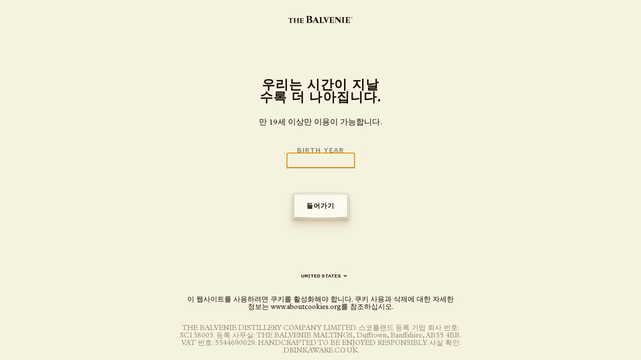

--- FILE ---
content_type: text/html; charset=utf-8
request_url: https://www.thebalvenie.com/ko-kr/our-whisky-collection/
body_size: 10140
content:
<!DOCTYPE html><html lang="ko-kr"><head><meta charSet="utf-8"/><meta name="viewport" content="width=device-width, initial-scale=1"/><link rel="stylesheet" href="/_next/static/css/a3e068fcf9cda1de.css" data-precedence="next"/><link rel="stylesheet" href="/_next/static/css/99bf3016032fca3c.css" data-precedence="next"/><link rel="stylesheet" href="/_next/static/css/6b30e57a255ccd53.css" data-precedence="next"/><link rel="stylesheet" href="/_next/static/css/767c03ca4708b73b.css" data-precedence="next"/><link rel="stylesheet" href="/_next/static/css/0b5e83ab39003fec.css" data-precedence="next"/><link rel="stylesheet" href="/_next/static/css/9e4d81ba6705e00b.css" data-precedence="next"/><link rel="stylesheet" href="/_next/static/css/0dcf7ceca13b5046.css" data-precedence="next"/><link rel="stylesheet" href="/_next/static/css/c2e3489dd06542fd.css" data-precedence="next"/><link rel="stylesheet" href="/_next/static/css/ef46db3751d8e999.css" data-precedence="next"/><link rel="preload" as="script" fetchPriority="low" href="/_next/static/chunks/webpack-9d404d98d30e59fa.js"/><script src="/_next/static/chunks/fd9d1056-9dc14bda4487c5a2.js" async=""></script><script src="/_next/static/chunks/2117-5970429522d388a3.js" async=""></script><script src="/_next/static/chunks/main-app-12299b5207258a0b.js" async=""></script><script src="/_next/static/chunks/7648-5ea45bdd541dc296.js" async=""></script><script src="/_next/static/chunks/4141-855837fdfbbf4ab8.js" async=""></script><script src="/_next/static/chunks/4554-05f959eb56329c5c.js" async=""></script><script src="/_next/static/chunks/3333-b9f46153e876c343.js" async=""></script><script src="/_next/static/chunks/app/age-gate/%5Blang%5D/layout-6968685a6ac4d13f.js" async=""></script><script src="/_next/static/chunks/2977-d939a4413202615e.js" async=""></script><script src="/_next/static/chunks/7096-a922116440eedcfb.js" async=""></script><script src="/_next/static/chunks/8198-5cf6f1ae574dc15a.js" async=""></script><script src="/_next/static/chunks/app/age-gate/%5Blang%5D/%5Bcountry%5D/page-b2510a4609396aff.js" async=""></script><meta name="theme-color" content="#edebd8"/><title>Single Malt Scotch Whisky Crafted in Speyside | The Balvenie</title><meta name="description" content="Discover The Balvenie, a unique range of single malt Scotch whiskies hand-crafted in Speyside using centuries-old skills passed down through generations."/><link rel="manifest" href="/seo/site.webmanifest" crossorigin="use-credentials"/><meta name="pinterest" content="nopin"/><meta property="og:title" content="Single Malt Scotch Whisky Crafted in Speyside | The Balvenie"/><meta property="og:description" content="Discover The Balvenie, a unique range of single malt Scotch whiskies hand-crafted in Speyside using centuries-old skills passed down through generations."/><meta property="og:site_name" content="Single Malt Scotch Whisky Crafted in Speyside | The Balvenie"/><meta property="og:type" content="website"/><meta name="twitter:card" content="summary"/><meta name="twitter:title" content="Single Malt Scotch Whisky Crafted in Speyside | The Balvenie"/><meta name="twitter:description" content="Discover The Balvenie, a unique range of single malt Scotch whiskies hand-crafted in Speyside using centuries-old skills passed down through generations."/><link rel="icon" href="/favicon.ico"/><link rel="icon" href="/seo/favicon-16x16.png" sizes="16x16" type="image/png"/><link rel="icon" href="/seo/favicon-32x32.png" sizes="32x32" type="image/png"/><link rel="apple-touch-icon" href="/seo/apple-touch-icon.png" sizes="180x180" type="image/png"/><link rel="mask-icon" href="/seo/safari-pinned-tab.svg" color="#cab895"/><script src="/_next/static/chunks/polyfills-42372ed130431b0a.js" noModule=""></script></head><body><script>self.__wrap_n=self.__wrap_n||(self.CSS&&CSS.supports("text-wrap","balance")?1:2);self.__wrap_b=(e,t,r)=>{let n=(r=r||document.querySelector(`[data-br="${e}"]`)).parentElement,i=e=>r.style.maxWidth=e+"px";r.style.maxWidth="";let a=n.clientWidth,o=n.clientHeight,s=a/2-.25,l=a+.5,u;if(a){for(i(s),s=Math.max(r.scrollWidth,s);s+1<l;)i(u=Math.round((s+l)/2)),n.clientHeight===o?l=u:s=u;i(l*t+a*(1-t))}r.__wrap_o||"undefined"!=typeof ResizeObserver&&(r.__wrap_o=new ResizeObserver(()=>{self.__wrap_b(0,+r.dataset.brr,r)})).observe(n)};</script><svg width="0" height="0" viewBox="0 0 330 14" fill="none" xmlns="http://www.w3.org/2000/svg" aria-hidden="true" preserveAspectRatio="xMaxYMid meet" style="position:absolute;top:0;left:0"><defs><clipPath id="casket-mask-shape-top" clipPathUnits="objectBoundingBox" transform="scale(0.00303 0.071429)"><path d="M0.0351562 11.8594C0.0351562 11.3652 0.393323 10.946 0.882363 10.8747C9.22485 9.65844 78.2341 0 165.881 0C238.11 0 320.051 9.77702 329.194 10.896C329.694 10.9573 330.035 11.3781 330.035 11.8822V14C330.035 14 242.336 14 165.881 14C72.5035 14 0.0351562 14 0.0351562 14V11.8594Z" fill="#F5F3DF"></path></clipPath><clipPath id="casket-mask-shape-bottom" clipPathUnits="objectBoundingBox" transform="scale(0.00303 0.071429)"><path d="M0.0351562 11.8594C0.0351562 11.3652 0.393323 10.946 0.882363 10.8747C9.22485 9.65844 78.2341 0 165.881 0C238.11 0 320.051 9.77702 329.194 10.896C329.694 10.9573 330.035 11.3781 330.035 11.8822V14C330.035 14 242.336 14 165.881 14C72.5035 14 0.0351562 14 0.0351562 14V11.8594Z" fill="#F5F3DF" transform="rotate(180)" style="transform-origin:center center"></path></clipPath></defs></svg><div class="AgeGate_container__yWZgR" style="--color-accent:#938977"><div data-ag-root="" class="AgeGate_wrapper__NSpkl" style="opacity:1"><span data-ag-item="" class="m AnimationGroup_item__OTfCX AgeGate_logoContainer__oPYzE" style="opacity:0"><svg class="AgeGate_logo__gXpI8" viewBox="0 0 520 56" xml:space="preserve"><use x="0" y="0" xlink:href="#_RI-logo"></use></svg></span><div class="AgeGate_content__XggKl"><span data-ag-item="" class="m AnimationGroup_item__OTfCX AgeGate_title__CIMuZ" style="opacity:0"><h5 class="Title_container__YE8PT" data-balance=""><span class="ScreenReaderOnly_container__man0J">우리는 
시간이 지날 수록 더 나아집니다. </span><span data-br=":R5al9uubajtsq:" data-brr="1" style="display:inline-block;vertical-align:top;text-decoration:inherit;text-wrap:balance"><span class="RichText_container__9OFb4 Title_document__uUCTj" aria-hidden="true" data-typography-variant="h5" data-text-align="center"><span class="Title_line__qfXfI"><span class="m" data-part="" style="opacity:0">우리는<!-- --> </span><span class="m" data-part="" style="opacity:0">
시간이<!-- --> </span><span class="m" data-part="" style="opacity:0">지날<!-- --> </span><span class="m" data-part="" style="opacity:0">수록<!-- --> </span><span class="m" data-part="" style="opacity:0">더<!-- --> </span><span class="m" data-part="" style="opacity:0">나아집니다.<!-- --> </span> </span></span></span><script>self.__wrap_n!=1&&self.__wrap_b(":R5al9uubajtsq:",1)</script></h5></span><div><form action="/api/set-age/" method="POST"><div class="AgeGate_form__t6GWA"><span data-ag-item="" class="m AnimationGroup_item__OTfCX AgeGate_disclaimer__72lSY" style="opacity:0"><div class="AgeGate_disclaimerText__0gx_S" style="--color-accent:#c5874d"><div><span class="RichText_container__9OFb4"><p><span class="Text_container__6X4oj" data-typography-variant="body1" data-inline="">만 19세 이상만 이용이 가능합니다. </span></p></span></div></div></span><span data-ag-item="" class="m AnimationGroup_item__OTfCX" style="opacity:0"><div class="AgeGateFormBirthDateInput_container__HRLsN"><input type="hidden" autoComplete="bday-day" name="day" value="31"/><input type="hidden" autoComplete="bday-month" name="month" value="12"/><div class="m AgeGateFormBirthDateInput_yearInput__154P_" data-variant="default"><label class="InputLabelGroup_container__LP1vG" data-variant="center-static"><input id="yearInput" min="1900" placeholder="i.e. 1930" max="9999" type="number" step="1" required="" autoComplete="bday-year" class="TextInput_input__eWTCn" data-variant="center-static" name="year"/><span class="InputLabelGroup_label__y4AR0" aria-hidden="true"><span class="Text_container__6X4oj" data-typography-variant="c14">Birth Year</span></span><span class="InputLabelGroup_hidden__N1TPO">년도</span><span class="InputLabelGroup_underline__ugH4g"></span></label></div></div></span><span data-ag-item="" class="m AnimationGroup_item__OTfCX" style="opacity:0"><button type="submit" class="AgeGate_submit__FeN7w"><div class="CaskButtonLayout_container__XD3_x"><div class="ScalingBackground_container__pc6Ow"><div class="ScalingBackground_background__0wEbS" style="--sb-transform-origin:bottom center"><div class="CaskButtonLayout_background__Sak_Z" data-layer="background" style="--_ccl-background:#e2e1d0"></div></div><div class="CaskButtonLayout_content__XARIx" data-layer="background"><div class="ScalingBackground_container__pc6Ow"><div class="ScalingBackground_background__0wEbS" style="--sb-transform-origin:bottom center"><div class="CaskButtonLayout_background__Sak_Z" data-layer="foreground" style="--_ccl-background:#fcfaee"></div></div><div class="CaskButtonLayout_content__XARIx" data-layer="foreground"><span class="AgeGate_submitLabel__OskB9"><span class="Text_container__6X4oj" data-typography-variant="b2" data-text-align="center">들어가기</span></span></div></div></div></div></div></button></span><div class="AgeGate_errorField__l_oRQ"><div class="m AutoGrow_container__Nq0kF"><div></div></div></div></div><span data-ag-item="" class="m AnimationGroup_item__OTfCX AgeGate_countrySelectContainer__HWJWe" style="opacity:0"><label class="AgeGateFormCountrySelect_container__FtmQi"><span class="AgeGateFormCountrySelect_hidden__nuWNB">국가</span><span class="ShadowedSelect_container__u20X1"><select label="국가" name="country" required="" autoComplete="country" class="ShadowedSelect_select__2GCUF" data-select="default"><option value="AX">Åland Islands</option><option value="AL">Albania</option><option value="DZ">Algeria</option><option value="AS">American Samoa</option><option value="AD">Andorra</option><option value="AO">Angola</option><option value="AI">Anguilla</option><option value="AQ">Antarctica</option><option value="AG">Antigua and Barbuda</option><option value="AR">Argentina</option><option value="AM">Armenia</option><option value="AW">Aruba</option><option value="AU">Australia</option><option value="AT">Austria</option><option value="AZ">Azerbaijan</option><option value="BS">Bahamas</option><option value="BH">Bahrain</option><option value="BD">Bangladesh</option><option value="BB">Barbados</option><option value="BE">Belgium</option><option value="BZ">Belize</option><option value="BJ">Benin</option><option value="BM">Bermuda</option><option value="BT">Bhutan</option><option value="BO">Bolivia</option><option value="BQ">Bonaire, Sint Eustatius and Saba</option><option value="BA">Bosnia and Herzegovina</option><option value="BW">Botswana</option><option value="BV">Bouvet Island</option><option value="BR">Brazil</option><option value="IO">British Indian Ocean Territory</option><option value="BG">Bulgaria</option><option value="BF">Burkina Faso</option><option value="BI">Burundi</option><option value="CV">Cabo Verde</option><option value="KH">Cambodia</option><option value="CM">Cameroon</option><option value="CA">Canada</option><option value="KY">Cayman Islands</option><option value="CF">Central African Republic</option><option value="TD">Chad</option><option value="CL">Chile</option><option value="CN">China</option><option value="CX">Christmas Island</option><option value="CC">Cocos (Keeling) Islands</option><option value="CO">Colombia</option><option value="KM">Comoros</option><option value="CG">Congo Republic</option><option value="CD">Congo, Democratic Republic of the</option><option value="CK">Cook Islands</option><option value="CR">Costa Rica</option><option value="CI">Côte d&#x27;Ivoire</option><option value="HR">Croatia</option><option value="CU">Cuba</option><option value="CW">Curaçao</option><option value="CY">Cyprus</option><option value="CZ">Czechia</option><option value="DK">Denmark</option><option value="DJ">Djibouti</option><option value="DM">Dominica</option><option value="DO">Dominican Republic</option><option value="EC">Ecuador</option><option value="EG">Egypt</option><option value="SV">El Salvador</option><option value="GQ">Equatorial Guinea</option><option value="ER">Eritrea</option><option value="EE">Estonia</option><option value="SZ">Eswatini</option><option value="ET">Ethiopia</option><option value="FK">Falkland Islands</option><option value="FO">Faroe Islands</option><option value="FJ">Fiji</option><option value="FI">Finland</option><option value="FR">France</option><option value="GF">French Guiana</option><option value="PF">French Polynesia</option><option value="TF">French Southern Territories</option><option value="GA">Gabon</option><option value="GM">Gambia</option><option value="GE">Georgia</option><option value="DE">Germany</option><option value="GH">Ghana</option><option value="GI">Gibraltar</option><option value="GR">Greece</option><option value="GL">Greenland</option><option value="GD">Grenada</option><option value="GP">Guadeloupe</option><option value="GU">Guam</option><option value="GT">Guatemala</option><option value="GG">Guernsey</option><option value="GN">Guinea</option><option value="GW">Guinea-Bissau</option><option value="GY">Guyana</option><option value="HT">Haiti</option><option value="HM">Heard Island and McDonald Islands</option><option value="VA">Holy See</option><option value="HN">Honduras</option><option value="HK">Hong Kong SAR</option><option value="HU">Hungary</option><option value="IS">Iceland</option><option value="IN">India</option><option value="ID">Indonesia</option><option value="IQ">Iraq</option><option value="IE">Ireland</option><option value="IM">Isle of Man</option><option value="IL">Israel</option><option value="IT">Italy</option><option value="JM">Jamaica</option><option value="JP">Japan</option><option value="JE">Jersey</option><option value="JO">Jordan</option><option value="KZ">Kazakhstan</option><option value="KE">Kenya</option><option value="KI">Kiribati</option><option value="KP">Korea, Democratic People&#x27;s Republic</option><option value="KR">Korea, Republic of</option><option value="XK">Kosovo</option><option value="KG">Kyrgyzstan</option><option value="LA">Laos</option><option value="LV">Latvia</option><option value="LB">Lebanon</option><option value="LS">Lesotho</option><option value="LR">Liberia</option><option value="LI">Liechtenstein</option><option value="LT">Lithuania</option><option value="LU">Luxembourg</option><option value="MO">Macau SAR</option><option value="MG">Madagascar</option><option value="MW">Malawi</option><option value="MY">Malaysia</option><option value="MV">Maldives</option><option value="ML">Mali</option><option value="MT">Malta</option><option value="MH">Marshall Islands</option><option value="MQ">Martinique</option><option value="MU">Mauritius</option><option value="YT">Mayotte</option><option value="MX">Mexico</option><option value="FM">Micronesia</option><option value="MD">Moldova</option><option value="MC">Monaco</option><option value="MN">Mongolia</option><option value="ME">Montenegro</option><option value="MS">Montserrat</option><option value="MZ">Mozambique</option><option value="MM">Myanmar</option><option value="NA">Namibia</option><option value="NR">Nauru</option><option value="NP">Nepal</option><option value="NL">Netherlands</option><option value="NC">New Caledonia</option><option value="NZ">New Zealand</option><option value="NI">Nicaragua</option><option value="NE">Niger</option><option value="NG">Nigeria</option><option value="NU">Niue</option><option value="NF">Norfolk Island</option><option value="MK">North Macedonia</option><option value="MP">Northern Mariana Islands</option><option value="NO">Norway</option><option value="OM">Oman</option><option value="PW">Palau</option><option value="PS">Palestine</option><option value="PA">Panama</option><option value="PG">Papua New Guinea</option><option value="PY">Paraguay</option><option value="PE">Peru</option><option value="PH">Philippines</option><option value="PN">Pitcairn</option><option value="PL">Poland</option><option value="PT">Portugal</option><option value="PR">Puerto Rico</option><option value="QA">Qatar</option><option value="RE">Réunion</option><option value="RO">Romania</option><option value="RW">Rwanda</option><option value="BL">Saint Barthélemy</option><option value="SH">Saint Helena, Ascension and Tristan da Cunha</option><option value="KN">Saint Kitts and Nevis</option><option value="LC">Saint Lucia</option><option value="MF">Saint Martin (French part)</option><option value="PM">Saint Pierre and Miquelon</option><option value="VC">Saint Vincent and the Grenadines</option><option value="WS">Samoa</option><option value="SM">San Marino</option><option value="ST">Sao Tome and Principe</option><option value="SN">Senegal</option><option value="RS">Serbia</option><option value="SC">Seychelles</option><option value="SL">Sierra Leone</option><option value="SG">Singapore</option><option value="SX">Sint Maarten (Dutch part)</option><option value="SK">Slovakia</option><option value="SI">Slovenia</option><option value="SB">Solomon Islands</option><option value="ZA">South Africa</option><option value="GS">South Georgia and the South Sandwich Islands</option><option value="SS">South Sudan</option><option value="ES">Spain</option><option value="LK">Sri Lanka</option><option value="SR">Suriname</option><option value="SJ">Svalbard and Jan Mayen</option><option value="SE">Sweden</option><option value="CH">Switzerland</option><option value="SY">Syria</option><option value="TW">Taiwan</option><option value="TJ">Tajikistan</option><option value="TZ">Tanzania</option><option value="TH">Thailand</option><option value="TL">Timor-Leste</option><option value="TG">Togo</option><option value="TK">Tokelau</option><option value="TO">Tonga</option><option value="TT">Trinidad and Tobago</option><option value="TN">Tunisia</option><option value="TR">Turkey</option><option value="TM">Turkmenistan</option><option value="TC">Turks and Caicos Islands</option><option value="TV">Tuvalu</option><option value="UG">Uganda</option><option value="UA">Ukraine</option><option value="AE">United Arab Emirates</option><option value="GB">United Kingdom</option><option value="US" selected="">United States</option><option value="UM">United States Minor Outlying Islands</option><option value="UY">Uruguay</option><option value="UZ">Uzbekistan</option><option value="VU">Vanuatu</option><option value="VE">Venezuela</option><option value="VN">Vietnam</option><option value="VG">Virgin Islands, British</option><option value="VI">Virgin Islands, U.S.</option><option value="WF">Wallis and Futuna</option><option value="EH">Western Sahara</option><option value="ZM">Zambia</option><option value="ZW">Zimbabwe</option></select><select label="국가" name="country-shadow" autoComplete="country" class="ShadowedSelect_shadowSelect__5iAig" aria-hidden="true" tabindex="-1" data-select="shadow"><option disabled="" value="US" selected="">United States</option></select></span><span class="IconChevron_container____HLz AgeGateFormCountrySelect_icon__56cvz" data-animation-variant="single" style="--_path-length:17.3;--_path-dash-gap:5;--_stroke-dasharray:var(--_path-length, 0) var(--_path-dash-gap, 0);--_stroke-dashoffset:calc(var(--_path-length, 0) + var(--_path-dash-gap, 0));--_dash-duration:0.2s;--_dash-duration-active:0.3s"><svg class="IconChevron_icon__VRTjK" viewBox="0 0 9 15" xml:space="preserve"><use x="0" y="0" xlink:href="#_RI-chevron"></use></svg><svg class="IconChevron_icon__VRTjK" viewBox="0 0 9 15" xml:space="preserve"><use x="0" y="0" xlink:href="#_RI-chevron"></use></svg></span></label></span></form></div></div><span data-ag-item="" class="m AnimationGroup_item__OTfCX" style="opacity:0"><span class="RichText_container__9OFb4 AgeGate_cookies__XhKI_" data-typography-variant="c5" data-text-align="center"><p>이 웹사이트를 사용하려면 쿠키를 활성화해야 합니다. 쿠키 사용과 삭제에 대한 자세한 정보는 www.aboutcookies.org를 참조하십시오.</p></span></span><span data-ag-item="" class="m AnimationGroup_item__OTfCX" style="opacity:0"><span class="RichText_container__9OFb4 AgeGate_legal__aymrk" data-typography-variant="c5" data-text-align="center"><p>THE BALVENIE DISTILLERY COMPANY LIMITED. 스코틀랜드 등록 기업 회사 번호: SC138003. 등록 사무실: THE BALVENIE MALTINGS, Dufftown, Banffshire, AB55 4BB. VAT 번호: 5544690029. HANDCRAFTED TO BE ENJOYED RESPONSIBLY. 사실 확인: <a href="DRINKAWARE.CO.UK" target="_self"><span class="ScreenReaderOnly_container__man0J">DRINKAWARE.CO.UK</span><span class="m" aria-hidden="true"><span>D</span><span>R</span><span>I</span><span>N</span><span>K</span><span>A</span><span>W</span><span>A</span><span>R</span><span>E</span><span>.</span><span>C</span><span>O</span><span>.</span><span>U</span><span>K</span></span></a> </p></span></span></div></div><!--$!--><template data-dgst="BAILOUT_TO_CLIENT_SIDE_RENDERING"></template><!--/$--><noscript><iframe title="gtm" src="https://www.googletagmanager.com/ns.html?id=GTM-MQZS9Q" height="0" width="0" style="display:none;visibility:hidden"></iframe></noscript><script src="/_next/static/chunks/webpack-9d404d98d30e59fa.js" async=""></script><script>(self.__next_f=self.__next_f||[]).push([0]);self.__next_f.push([2,null])</script><script>self.__next_f.push([1,"1:HL[\"/_next/static/css/a3e068fcf9cda1de.css\",\"style\"]\n2:HL[\"/_next/static/css/99bf3016032fca3c.css\",\"style\"]\n3:HL[\"/_next/static/css/6b30e57a255ccd53.css\",\"style\"]\n4:HL[\"/_next/static/css/767c03ca4708b73b.css\",\"style\"]\n5:HL[\"/_next/static/css/0b5e83ab39003fec.css\",\"style\"]\n6:HL[\"/_next/static/css/9e4d81ba6705e00b.css\",\"style\"]\n7:HL[\"/_next/static/css/0dcf7ceca13b5046.css\",\"style\"]\n8:HL[\"/_next/static/css/c2e3489dd06542fd.css\",\"style\"]\n9:HL[\"/_next/static/css/ef46db3751d8e999.css\",\"style\"]\n"])</script><script>self.__next_f.push([1,"a:I[12846,[],\"\"]\nd:I[4707,[],\"\"]\n10:I[36423,[],\"\"]\n11:I[48346,[\"7648\",\"static/chunks/7648-5ea45bdd541dc296.js\",\"4141\",\"static/chunks/4141-855837fdfbbf4ab8.js\",\"4554\",\"static/chunks/4554-05f959eb56329c5c.js\",\"3333\",\"static/chunks/3333-b9f46153e876c343.js\",\"2037\",\"static/chunks/app/age-gate/%5Blang%5D/layout-6968685a6ac4d13f.js\"],\"ProviderPure\"]\n13:I[61060,[],\"\"]\ne:[\"lang\",\"ko-kr\",\"d\"]\nf:[\"country\",\"us\",\"d\"]\n14:[]\n"])</script><script>self.__next_f.push([1,"0:[\"$\",\"$La\",null,{\"buildId\":\"wEFuqF43xSlsuzH3nutFI\",\"assetPrefix\":\"\",\"urlParts\":[\"\",\"age-gate\",\"ko-kr\",\"us\"],\"initialTree\":[\"\",{\"children\":[\"age-gate\",{\"children\":[[\"lang\",\"ko-kr\",\"d\"],{\"children\":[[\"country\",\"us\",\"d\"],{\"children\":[\"__PAGE__\",{}]}]}]}]},\"$undefined\",\"$undefined\",true],\"initialSeedData\":[\"\",{\"children\":[\"age-gate\",{\"children\":[[\"lang\",\"ko-kr\",\"d\"],{\"children\":[[\"country\",\"us\",\"d\"],{\"children\":[\"__PAGE__\",{},[[\"$Lb\",\"$Lc\",[[\"$\",\"link\",\"0\",{\"rel\":\"stylesheet\",\"href\":\"/_next/static/css/6b30e57a255ccd53.css\",\"precedence\":\"next\",\"crossOrigin\":\"$undefined\"}],[\"$\",\"link\",\"1\",{\"rel\":\"stylesheet\",\"href\":\"/_next/static/css/767c03ca4708b73b.css\",\"precedence\":\"next\",\"crossOrigin\":\"$undefined\"}],[\"$\",\"link\",\"2\",{\"rel\":\"stylesheet\",\"href\":\"/_next/static/css/0b5e83ab39003fec.css\",\"precedence\":\"next\",\"crossOrigin\":\"$undefined\"}],[\"$\",\"link\",\"3\",{\"rel\":\"stylesheet\",\"href\":\"/_next/static/css/9e4d81ba6705e00b.css\",\"precedence\":\"next\",\"crossOrigin\":\"$undefined\"}],[\"$\",\"link\",\"4\",{\"rel\":\"stylesheet\",\"href\":\"/_next/static/css/0dcf7ceca13b5046.css\",\"precedence\":\"next\",\"crossOrigin\":\"$undefined\"}],[\"$\",\"link\",\"5\",{\"rel\":\"stylesheet\",\"href\":\"/_next/static/css/c2e3489dd06542fd.css\",\"precedence\":\"next\",\"crossOrigin\":\"$undefined\"}],[\"$\",\"link\",\"6\",{\"rel\":\"stylesheet\",\"href\":\"/_next/static/css/ef46db3751d8e999.css\",\"precedence\":\"next\",\"crossOrigin\":\"$undefined\"}]]],null],null]},[null,[\"$\",\"$Ld\",null,{\"parallelRouterKey\":\"children\",\"segmentPath\":[\"children\",\"age-gate\",\"children\",\"$e\",\"children\",\"$f\",\"children\"],\"error\":\"$undefined\",\"errorStyles\":\"$undefined\",\"errorScripts\":\"$undefined\",\"template\":[\"$\",\"$L10\",null,{}],\"templateStyles\":\"$undefined\",\"templateScripts\":\"$undefined\",\"notFound\":\"$undefined\",\"notFoundStyles\":\"$undefined\"}]],null]},[[[[\"$\",\"link\",\"0\",{\"rel\":\"stylesheet\",\"href\":\"/_next/static/css/99bf3016032fca3c.css\",\"precedence\":\"next\",\"crossOrigin\":\"$undefined\"}]],[\"$\",\"html\",null,{\"lang\":\"ko-kr\",\"children\":[\"$\",\"body\",null,{\"data-regulatory-banner\":\"$undefined\",\"children\":[null,[\"$\",\"$L11\",null,{\"children\":[[[\"$\",\"svg\",null,{\"width\":\"0\",\"height\":\"0\",\"viewBox\":\"0 0 330 14\",\"fill\":\"none\",\"xmlns\":\"http://www.w3.org/2000/svg\",\"aria-hidden\":\"true\",\"preserveAspectRatio\":\"xMaxYMid meet\",\"style\":{\"position\":\"absolute\",\"top\":0,\"left\":0},\"children\":[\"$\",\"defs\",null,{\"children\":[[\"$\",\"clipPath\",null,{\"id\":\"casket-mask-shape-top\",\"clipPathUnits\":\"objectBoundingBox\",\"transform\":\"scale(0.00303 0.071429)\",\"children\":[\"$\",\"path\",null,{\"d\":\"M0.0351562 11.8594C0.0351562 11.3652 0.393323 10.946 0.882363 10.8747C9.22485 9.65844 78.2341 0 165.881 0C238.11 0 320.051 9.77702 329.194 10.896C329.694 10.9573 330.035 11.3781 330.035 11.8822V14C330.035 14 242.336 14 165.881 14C72.5035 14 0.0351562 14 0.0351562 14V11.8594Z\",\"fill\":\"#F5F3DF\"}]}],[\"$\",\"clipPath\",null,{\"id\":\"casket-mask-shape-bottom\",\"clipPathUnits\":\"objectBoundingBox\",\"transform\":\"scale(0.00303 0.071429)\",\"children\":[\"$\",\"path\",null,{\"d\":\"M0.0351562 11.8594C0.0351562 11.3652 0.393323 10.946 0.882363 10.8747C9.22485 9.65844 78.2341 0 165.881 0C238.11 0 320.051 9.77702 329.194 10.896C329.694 10.9573 330.035 11.3781 330.035 11.8822V14C330.035 14 242.336 14 165.881 14C72.5035 14 0.0351562 14 0.0351562 14V11.8594Z\",\"fill\":\"#F5F3DF\",\"transform\":\"rotate(180)\",\"style\":{\"transformOrigin\":\"center center\"}}]}]]}]}],[\"$\",\"$Ld\",null,{\"parallelRouterKey\":\"children\",\"segmentPath\":[\"children\",\"age-gate\",\"children\",\"$e\",\"children\"],\"error\":\"$undefined\",\"errorStyles\":\"$undefined\",\"errorScripts\":\"$undefined\",\"template\":[\"$\",\"$L10\",null,{}],\"templateStyles\":\"$undefined\",\"templateScripts\":\"$undefined\",\"notFound\":\"$undefined\",\"notFoundStyles\":\"$undefined\"}]],false,false]}]]}]}]],null],null]},[null,[\"$\",\"$Ld\",null,{\"parallelRouterKey\":\"children\",\"segmentPath\":[\"children\",\"age-gate\",\"children\"],\"error\":\"$undefined\",\"errorStyles\":\"$undefined\",\"errorScripts\":\"$undefined\",\"template\":[\"$\",\"$L10\",null,{}],\"templateStyles\":\"$undefined\",\"templateScripts\":\"$undefined\",\"notFound\":\"$undefined\",\"notFoundStyles\":\"$undefined\"}]],null]},[[[[\"$\",\"link\",\"0\",{\"rel\":\"stylesheet\",\"href\":\"/_next/static/css/a3e068fcf9cda1de.css\",\"precedence\":\"next\",\"crossOrigin\":\"$undefined\"}]],[\"$\",\"$Ld\",null,{\"parallelRouterKey\":\"children\",\"segmentPath\":[\"children\"],\"error\":\"$undefined\",\"errorStyles\":\"$undefined\",\"errorScripts\":\"$undefined\",\"template\":[\"$\",\"$L10\",null,{}],\"templateStyles\":\"$undefined\",\"templateScripts\":\"$undefined\",\"notFound\":[[\"$\",\"title\",null,{\"children\":\"404: This page could not be found.\"}],[\"$\",\"div\",null,{\"style\":{\"fontFamily\":\"system-ui,\\\"Segoe UI\\\",Roboto,Helvetica,Arial,sans-serif,\\\"Apple Color Emoji\\\",\\\"Segoe UI Emoji\\\"\",\"height\":\"100vh\",\"textAlign\":\"center\",\"display\":\"flex\",\"flexDirection\":\"column\",\"alignItems\":\"center\",\"justifyContent\":\"center\"},\"children\":[\"$\",\"div\",null,{\"children\":[[\"$\",\"style\",null,{\"dangerouslySetInnerHTML\":{\"__html\":\"body{color:#000;background:#fff;margin:0}.next-error-h1{border-right:1px solid rgba(0,0,0,.3)}@media (prefers-color-scheme:dark){body{color:#fff;background:#000}.next-error-h1{border-right:1px solid rgba(255,255,255,.3)}}\"}}],[\"$\",\"h1\",null,{\"className\":\"next-error-h1\",\"style\":{\"display\":\"inline-block\",\"margin\":\"0 20px 0 0\",\"padding\":\"0 23px 0 0\",\"fontSize\":24,\"fontWeight\":500,\"verticalAlign\":\"top\",\"lineHeight\":\"49px\"},\"children\":\"404\"}],[\"$\",\"div\",null,{\"style\":{\"display\":\"inline-block\"},\"children\":[\"$\",\"h2\",null,{\"style\":{\"fontSize\":14,\"fontWeight\":400,\"lineHeight\":\"49px\",\"margin\":0},\"children\":\"This page could not be found.\"}]}]]}]}]],\"notFoundStyles\":[]}]],null],null],\"couldBeIntercepted\":false,\"initialHead\":[null,\"$L12\"],\"globalErrorComponent\":\"$13\",\"missingSlots\":\"$W14\"}]\n"])</script><script>self.__next_f.push([1,"12:[[\"$\",\"meta\",\"0\",{\"name\":\"viewport\",\"content\":\"width=device-width, initial-scale=1\"}],[\"$\",\"meta\",\"1\",{\"name\":\"theme-color\",\"content\":\"#edebd8\"}],[\"$\",\"meta\",\"2\",{\"charSet\":\"utf-8\"}],[\"$\",\"title\",\"3\",{\"children\":\"Single Malt Scotch Whisky Crafted in Speyside | The Balvenie\"}],[\"$\",\"meta\",\"4\",{\"name\":\"description\",\"content\":\"Discover The Balvenie, a unique range of single malt Scotch whiskies hand-crafted in Speyside using centuries-old skills passed down through generations.\"}],[\"$\",\"link\",\"5\",{\"rel\":\"manifest\",\"href\":\"/seo/site.webmanifest\",\"crossOrigin\":\"use-credentials\"}],[\"$\",\"meta\",\"6\",{\"name\":\"pinterest\",\"content\":\"nopin\"}],[\"$\",\"meta\",\"7\",{\"property\":\"og:title\",\"content\":\"Single Malt Scotch Whisky Crafted in Speyside | The Balvenie\"}],[\"$\",\"meta\",\"8\",{\"property\":\"og:description\",\"content\":\"Discover The Balvenie, a unique range of single malt Scotch whiskies hand-crafted in Speyside using centuries-old skills passed down through generations.\"}],[\"$\",\"meta\",\"9\",{\"property\":\"og:site_name\",\"content\":\"Single Malt Scotch Whisky Crafted in Speyside | The Balvenie\"}],[\"$\",\"meta\",\"10\",{\"property\":\"og:type\",\"content\":\"website\"}],[\"$\",\"meta\",\"11\",{\"name\":\"twitter:card\",\"content\":\"summary\"}],[\"$\",\"meta\",\"12\",{\"name\":\"twitter:title\",\"content\":\"Single Malt Scotch Whisky Crafted in Speyside | The Balvenie\"}],[\"$\",\"meta\",\"13\",{\"name\":\"twitter:description\",\"content\":\"Discover The Balvenie, a unique range of single malt Scotch whiskies hand-crafted in Speyside using centuries-old skills passed down through generations.\"}],[\"$\",\"link\",\"14\",{\"rel\":\"icon\",\"href\":\"/favicon.ico\"}],[\"$\",\"link\",\"15\",{\"rel\":\"icon\",\"href\":\"/seo/favicon-16x16.png\",\"sizes\":\"16x16\",\"type\":\"image/png\"}],[\"$\",\"link\",\"16\",{\"rel\":\"icon\",\"href\":\"/seo/favicon-32x32.png\",\"sizes\":\"32x32\",\"type\":\"image/png\"}],[\"$\",\"link\",\"17\",{\"rel\":\"apple-touch-icon\",\"href\":\"/seo/apple-touch-icon.png\",\"sizes\":\"180x180\",\"type\":\"image/png\"}],[\"$\",\"link\",\"18\",{\"rel\":\"mask-icon\",\"href\":\"/seo/safari-pinned-tab.svg\",\"color\":\"#cab895\"}]]\nb:null\n"])</script><script>self.__next_f.push([1,"15:I[96440,[\"7648\",\"static/chunks/7648-5ea45bdd541dc296.js\",\"4141\",\"static/chunks/4141-855837fdfbbf4ab8.js\",\"2977\",\"static/chunks/2977-d939a4413202615e.js\",\"7096\",\"static/chunks/7096-a922116440eedcfb.js\",\"8198\",\"static/chunks/8198-5cf6f1ae574dc15a.js\",\"2929\",\"static/chunks/app/age-gate/%5Blang%5D/%5Bcountry%5D/page-b2510a4609396aff.js\"],\"GtmRouteHandler\"]\n16:I[14396,[\"7648\",\"static/chunks/7648-5ea45bdd541dc296.js\",\"4141\",\"static/chunks/4141-855837fdfbbf4ab8.js\",\"2977\",\"static/chunks/2977-d939a4413202615e.js\",\"7096\",\"static/chunks/7096-a922116440eedcfb.js\",\"8198\",\"static/chunks/8198-5cf6f1ae574dc15a.js\",\"2929\",\"static/chunks/app/age-gate/%5Blang%5D/%5Bcountry%5D/page-b2510a4609396aff.js\"],\"Root\"]\n17:I[14396,[\"7648\",\"static/chunks/7648-5ea45bdd541dc296.js\",\"4141\",\"static/chunks/4141-855837fdfbbf4ab8.js\",\"2977\",\"static/chunks/2977-d939a4413202615e.js\",\"7096\",\"static/chunks/7096-a922116440eedcfb.js\",\"8198\",\"static/chunks/8198-5cf6f1ae574dc15a.js\",\"2929\",\"static/chunks/app/age-gate/%5Blang%5D/%5Bcountry%5D/page-b2510a4609396aff.js\"],\"Item\"]\n18:I[38175,[\"7648\",\"static/chunks/7648-5ea45bdd541dc296.js\",\"4141\",\"static/chunks/4141-855837fdfbbf4ab8.js\",\"2977\",\"static/chunks/2977-d939a4413202615e.js\",\"7096\",\"static/chunks/7096-a922116440eedcfb.js\",\"8198\",\"static/chunks/8198-5cf6f1ae574dc15a.js\",\"2929\",\"static/chunks/app/age-gate/%5Blang%5D/%5Bcountry%5D/page-b2510a4609396aff.js\"],\"Svg\"]\n19:I[89930,[\"7648\",\"static/chunks/7648-5ea45bdd541dc296.js\",\"4141\",\"static/chunks/4141-855837fdfbbf4ab8.js\",\"2977\",\"static/chunks/2977-d939a4413202615e.js\",\"7096\",\"static/chunks/7096-a922116440eedcfb.js\",\"8198\",\"static/chunks/8198-5cf6f1ae574dc15a.js\",\"2929\",\"static/chunks/app/age-gate/%5Blang%5D/%5Bcountry%5D/page-b2510a4609396aff.js\"],\"default\"]\n1a:I[64481,[\"7648\",\"static/chunks/7648-5ea45bdd541dc296.js\",\"4141\",\"static/chunks/4141-855837fdfbbf4ab8.js\",\"2977\",\"static/chunks/2977-d939a4413202615e.js\",\"7096\",\"static/chunks/7096-a922116440eedcfb.js\",\"8198\",\"static/chunks/8198-5cf6f1ae574dc15a.js\",\"2929\",\"static/chunks/app/age-gate/%5Blang%5D/%5"])</script><script>self.__next_f.push([1,"Bcountry%5D/page-b2510a4609396aff.js\"],\"AnimationBase\"]\n20:I[21435,[\"7648\",\"static/chunks/7648-5ea45bdd541dc296.js\",\"4141\",\"static/chunks/4141-855837fdfbbf4ab8.js\",\"2977\",\"static/chunks/2977-d939a4413202615e.js\",\"7096\",\"static/chunks/7096-a922116440eedcfb.js\",\"8198\",\"static/chunks/8198-5cf6f1ae574dc15a.js\",\"2929\",\"static/chunks/app/age-gate/%5Blang%5D/%5Bcountry%5D/page-b2510a4609396aff.js\"],\"CountryAgeValidatorContextProvider\"]\n21:I[9001,[\"7648\",\"static/chunks/7648-5ea45bdd541dc296.js\",\"4141\",\"static/chunks/4141-855837fdfbbf4ab8.js\",\"2977\",\"static/chunks/2977-d939a4413202615e.js\",\"7096\",\"static/chunks/7096-a922116440eedcfb.js\",\"8198\",\"static/chunks/8198-5cf6f1ae574dc15a.js\",\"2929\",\"static/chunks/app/age-gate/%5Blang%5D/%5Bcountry%5D/page-b2510a4609396aff.js\"],\"AgeGateFormContextProvider\"]\n22:I[41061,[\"7648\",\"static/chunks/7648-5ea45bdd541dc296.js\",\"4141\",\"static/chunks/4141-855837fdfbbf4ab8.js\",\"2977\",\"static/chunks/2977-d939a4413202615e.js\",\"7096\",\"static/chunks/7096-a922116440eedcfb.js\",\"8198\",\"static/chunks/8198-5cf6f1ae574dc15a.js\",\"2929\",\"static/chunks/app/age-gate/%5Blang%5D/%5Bcountry%5D/page-b2510a4609396aff.js\"],\"FormErrorContextProvider\"]\n23:I[77471,[\"7648\",\"static/chunks/7648-5ea45bdd541dc296.js\",\"4141\",\"static/chunks/4141-855837fdfbbf4ab8.js\",\"2977\",\"static/chunks/2977-d939a4413202615e.js\",\"7096\",\"static/chunks/7096-a922116440eedcfb.js\",\"8198\",\"static/chunks/8198-5cf6f1ae574dc15a.js\",\"2929\",\"static/chunks/app/age-gate/%5Blang%5D/%5Bcountry%5D/page-b2510a4609396aff.js\"],\"AgeGateFormClient\"]\n24:I[67104,[\"7648\",\"static/chunks/7648-5ea45bdd541dc296.js\",\"4141\",\"static/chunks/4141-855837fdfbbf4ab8.js\",\"2977\",\"static/chunks/2977-d939a4413202615e.js\",\"7096\",\"static/chunks/7096-a922116440eedcfb.js\",\"8198\",\"static/chunks/8198-5cf6f1ae574dc15a.js\",\"2929\",\"static/chunks/app/age-gate/%5Blang%5D/%5Bcountry%5D/page-b2510a4609396aff.js\"],\"AgeGateFormMinAgeContainer\"]\n25:\"$Sreact.fragment\"\n26:I[69272,[\"7648\",\"static/chunks/7648-5ea45bdd541dc296.js\",\"4141\",\"static/chunks/4141-855837fdfbbf4ab8.js\",\"2977\",\"static/chunks"])</script><script>self.__next_f.push([1,"/2977-d939a4413202615e.js\",\"7096\",\"static/chunks/7096-a922116440eedcfb.js\",\"8198\",\"static/chunks/8198-5cf6f1ae574dc15a.js\",\"2929\",\"static/chunks/app/age-gate/%5Blang%5D/%5Bcountry%5D/page-b2510a4609396aff.js\"],\"AgeGateFormBirthDateInput\"]\n27:I[64838,[\"7648\",\"static/chunks/7648-5ea45bdd541dc296.js\",\"4141\",\"static/chunks/4141-855837fdfbbf4ab8.js\",\"2977\",\"static/chunks/2977-d939a4413202615e.js\",\"7096\",\"static/chunks/7096-a922116440eedcfb.js\",\"8198\",\"static/chunks/8198-5cf6f1ae574dc15a.js\",\"2929\",\"static/chunks/app/age-gate/%5Blang%5D/%5Bcountry%5D/page-b2510a4609396aff.js\"],\"ScalingBackground\"]\n28:I[80892,[\"7648\",\"static/chunks/7648-5ea45bdd541dc296.js\",\"4141\",\"static/chunks/4141-855837fdfbbf4ab8.js\",\"2977\",\"static/chunks/2977-d939a4413202615e.js\",\"7096\",\"static/chunks/7096-a922116440eedcfb.js\",\"8198\",\"static/chunks/8198-5cf6f1ae574dc15a.js\",\"2929\",\"static/chunks/app/age-gate/%5Blang%5D/%5Bcountry%5D/page-b2510a4609396aff.js\"],\"FormErrorField\"]\n29:I[75006,[\"7648\",\"static/chunks/7648-5ea45bdd541dc296.js\",\"4141\",\"static/chunks/4141-855837fdfbbf4ab8.js\",\"2977\",\"static/chunks/2977-d939a4413202615e.js\",\"7096\",\"static/chunks/7096-a922116440eedcfb.js\",\"8198\",\"static/chunks/8198-5cf6f1ae574dc15a.js\",\"2929\",\"static/chunks/app/age-gate/%5Blang%5D/%5Bcountry%5D/page-b2510a4609396aff.js\"],\"AgeGateFormCountrySelect\"]\n2a:I[39500,[\"7648\",\"static/chunks/7648-5ea45bdd541dc296.js\",\"4141\",\"static/chunks/4141-855837fdfbbf4ab8.js\",\"2977\",\"static/chunks/2977-d939a4413202615e.js\",\"7096\",\"static/chunks/7096-a922116440eedcfb.js\",\"8198\",\"static/chunks/8198-5cf6f1ae574dc15a.js\",\"2929\",\"static/chunks/app/age-gate/%5Blang%5D/%5Bcountry%5D/page-b2510a4609396aff.js\"],\"SplitStringHover\"]\n1d:{\"opacity\":0}\n1f:{\"delay\":0,\"duration\":0.8,\"ease\":\"easeInOut\"}\n1e:{\"opacity\":1,\"transition\":\"$1f\"}\n1c:{\"initial\":\"$1d\",\"whileInView\":\"$1e\"}\n1b:{\"generic\":\"$1c\"}\n"])</script><script>self.__next_f.push([1,"c:[[\"$\",\"$L15\",null,{\"title\":\"Age Gate\",\"type\":\"GeneralAgeGate\"}],[\"$\",\"div\",null,{\"className\":\"AgeGate_container__yWZgR\",\"style\":{\"--color-accent\":\"#938977\"},\"children\":[\"$\",\"$L16\",null,{\"staggerChildren\":0.15,\"preset\":\"fadeInView\",\"className\":\"AgeGate_wrapper__NSpkl\",\"children\":[[\"$\",\"$L17\",null,{\"className\":\"AgeGate_logoContainer__oPYzE\",\"children\":[\"$\",\"$L18\",null,{\"svg\":\"logo\",\"className\":\"AgeGate_logo__gXpI8\",\"type\":\"link\",\"loading\":\"eager\"}]}],[\"$\",\"div\",null,{\"className\":\"AgeGate_content__XggKl\",\"children\":[[\"$\",\"$L17\",null,{\"className\":\"AgeGate_title__CIMuZ\",\"children\":[\"$\",\"h5\",null,{\"className\":\"Title_container__YE8PT\",\"data-balance\":\"\",\"data-balance-compact\":\"$undefined\",\"id\":\"$undefined\",\"children\":[[\"$\",\"span\",null,{\"className\":\"ScreenReaderOnly_container__man0J\",\"children\":\"우리는 \\n시간이 지날 수록 더 나아집니다. \"}],[\"$\",\"$L19\",null,{\"children\":[\"$\",\"span\",null,{\"className\":\"RichText_container__9OFb4 Title_document__uUCTj\",\"aria-hidden\":\"true\",\"data-typography-variant\":\"h5\",\"data-text-align\":\"center\",\"children\":[[\"$\",\"span\",\"0\",{\"className\":\"Title_line__qfXfI\",\"children\":[[[\"$\",\"$L1a\",null,{\"className\":\"$undefined\",\"variant\":\"generic\",\"values\":{\"generic\":{\"initial\":{\"opacity\":0},\"whileInView\":{\"opacity\":1,\"transition\":{\"delay\":0,\"duration\":0.8,\"ease\":\"easeInOut\"}}}},\"viewportAmount\":0.2,\"tagType\":\"span\",\"transition\":{\"delay\":0},\"data-part\":\"\",\"children\":[\"우리는\",\" \"]}],[\"$\",\"$L1a\",null,{\"className\":\"$undefined\",\"variant\":\"generic\",\"values\":\"$1b\",\"viewportAmount\":0.2,\"tagType\":\"span\",\"transition\":{\"delay\":0.05},\"data-part\":\"\",\"children\":[\"\\n시간이\",\" \"]}],[\"$\",\"$L1a\",null,{\"className\":\"$undefined\",\"variant\":\"generic\",\"values\":\"$1b\",\"viewportAmount\":0.2,\"tagType\":\"span\",\"transition\":{\"delay\":0.1},\"data-part\":\"\",\"children\":[\"지날\",\" \"]}],[\"$\",\"$L1a\",null,{\"className\":\"$undefined\",\"variant\":\"generic\",\"values\":\"$1b\",\"viewportAmount\":0.2,\"tagType\":\"span\",\"transition\":{\"delay\":0.15000000000000002},\"data-part\":\"\",\"children\":[\"수록\",\" \"]}],[\"$\",\"$L1a\",null,{\"className\":\"$undefined\",\"variant\":\"generic\",\"values\":\"$1b\",\"viewportAmount\":0.2,\"tagType\":\"span\",\"transition\":{\"delay\":0.2},\"data-part\":\"\",\"children\":[\"더\",\" \"]}],[\"$\",\"$L1a\",null,{\"className\":\"$undefined\",\"variant\":\"generic\",\"values\":\"$1b\",\"viewportAmount\":0.2,\"tagType\":\"span\",\"transition\":{\"delay\":0.25},\"data-part\":\"\",\"children\":[\"나아집니다.\",\" \"]}],\" \"]]}]]}]}]]}]}],[\"$\",\"$L20\",null,{\"defaultCountryCode\":\"US\",\"children\":[\"$\",\"$L21\",null,{\"defaultCountryCode\":\"US\",\"children\":[\"$\",\"$L22\",null,{\"children\":[\"$\",\"$L23\",null,{\"action\":\"/api/set-age/\",\"dataLayerEventName\":\"ageGateSubmit\",\"generalErrorFieldName\":\"generalError\",\"generalErrorMessage\":\"문제가 발생했습니다. 나중에 다시 시도해 주세요.\",\"children\":[[\"$\",\"div\",null,{\"className\":\"AgeGate_form__t6GWA\",\"children\":[[\"$\",\"$L17\",null,{\"className\":\"AgeGate_disclaimer__72lSY\",\"children\":[\"$\",\"div\",null,{\"className\":\"AgeGate_disclaimerText__0gx_S\",\"style\":{\"--color-accent\":\"#c5874d\"},\"children\":[\"$\",\"$L24\",null,{\"className\":\"$undefined\",\"children\":[\"$\",\"span\",null,{\"className\":\"RichText_container__9OFb4\",\"data-typography-variant\":\"$undefined\",\"data-text-align\":\"$undefined\",\"children\":[[\"$\",\"p\",\"0\",{\"children\":[[[\"$\",\"$25\",\"만 19세 이상만 이용이 가능합니다. -0\",{\"children\":[\"$\",\"span\",null,{\"className\":\"Text_container__6X4oj\",\"data-typography-variant\":\"body1\",\"data-text-align\":\"$undefined\",\"data-inline\":\"\",\"data-preserve-lines\":\"$undefined\",\"data-truncate\":\"$undefined\",\"children\":\"만 19세 이상만 이용이 가능합니다. \"}]}]]]}]]}]}]}]}],[\"$\",\"$L17\",null,{\"className\":\"$undefined\",\"children\":[\"$\",\"$L26\",null,{\"dayLabel\":\"일\",\"dayAriaLabel\":\"일\",\"dayName\":\"day\",\"monthLabel\":\"월\",\"monthAriaLabel\":\"월\",\"monthName\":\"month\",\"yearLabel\":\"Birth Year\",\"yearPlaceholder\":\"i.e. 1930\",\"yearAriaLabel\":\"년도\",\"yearName\":\"year\",\"minYear\":1900}]}],[\"$\",\"$L17\",null,{\"className\":\"$undefined\",\"children\":[\"$\",\"button\",null,{\"type\":\"submit\",\"className\":\"AgeGate_submit__FeN7w\",\"children\":[\"$\",\"div\",null,{\"className\":\"CaskButtonLayout_container__XD3_x\",\"data-force-hover\":\"$undefined\",\"children\":[\"$\",\"$L27\",null,{\"background\":[\"$\",\"div\",null,{\"className\":\"CaskButtonLayout_background__Sak_Z\",\"data-layer\":\"background\",\"style\":{\"--_ccl-background\":\"#e2e1d0\"}}],\"transformOrigin\":\"bottom center\",\"children\":[\"$\",\"div\",null,{\"className\":\"CaskButtonLayout_content__XARIx\",\"data-layer\":\"background\",\"children\":[\"$\",\"$L27\",null,{\"background\":[\"$\",\"div\",null,{\"className\":\"CaskButtonLayout_background__Sak_Z\",\"data-layer\":\"foreground\",\"style\":{\"--_ccl-background\":\"#fcfaee\"}}],\"transformOrigin\":\"bottom center\",\"children\":[\"$\",\"div\",null,{\"className\":\"CaskButtonLayout_content__XARIx\",\"data-layer\":\"foreground\",\"children\":[\"$\",\"span\",null,{\"className\":\"AgeGate_submitLabel__OskB9\",\"children\":[\"$\",\"span\",null,{\"className\":\"Text_container__6X4oj\",\"data-typography-variant\":\"b2\",\"data-text-align\":\"center\",\"data-inline\":\"$undefined\",\"data-preserve-lines\":\"$undefined\",\"data-truncate\":\"$undefined\",\"children\":\"들어가기\"}]}]}]}]}]}]}]}]}],[\"$\",\"$L28\",null,{\"fieldName\":\"generalError\",\"typographyVariant\":\"body3\",\"className\":\"AgeGate_errorField__l_oRQ\"}]]}],[\"$\",\"$L17\",null,{\"className\":\"AgeGate_countrySelectContainer__HWJWe\",\"children\":[\"$\",\"$L29\",null,{\"name\":\"country\",\"label\":\"국가\"}]}]]}]}]}]}]]}],[\"$\",\"$L17\",null,{\"children\":[\"$\",\"span\",null,{\"className\":\"RichText_container__9OFb4 AgeGate_cookies__XhKI_\",\"data-typography-variant\":\"c5\",\"data-text-align\":\"center\",\"children\":[[\"$\",\"p\",\"0\",{\"children\":[\"이 웹사이트를 사용하려면 쿠키를 활성화해야 합니다. 쿠키 사용과 삭제에 대한 자세한 정보는 www.aboutcookies.org를 참조하십시오.\"]}]]}]}],[\"$\",\"$L17\",null,{\"children\":[\"$\",\"span\",null,{\"className\":\"RichText_container__9OFb4 AgeGate_legal__aymrk\",\"data-typography-variant\":\"c5\",\"data-text-align\":\"center\",\"children\":[[\"$\",\"p\",\"0\",{\"children\":[\"THE BALVENIE DISTILLERY COMPANY LIMITED. 스코틀랜드 등록 기업 회사 번호: SC138003. 등록 사무실: THE BALVENIE MALTINGS, Dufftown, Banffshire, AB55 4BB. VAT 번호: 5544690029. HANDCRAFTED TO BE ENJOYED RESPONSIBLY. 사실 확인: \",[\"$\",\"a\",\"1\",{\"href\":\"DRINKAWARE.CO.UK\",\"target\":\"_self\",\"children\":[\"$\",\"$L2a\",null,{\"className\":\"$undefined\",\"label\":\"DRINKAWARE.CO.UK\"}]}],\" \"]}]]}]}]]}]}]]\n"])</script></body></html>

--- FILE ---
content_type: text/css; charset=utf-8
request_url: https://www.thebalvenie.com/_next/static/css/a3e068fcf9cda1de.css
body_size: 667
content:
*{border:0;box-sizing:border-box;font:inherit;font-size:100%;margin:0;padding:0;vertical-align:baseline}ol,ul{list-style:none}a{-webkit-user-drag:none;display:inline-block;text-decoration:none}a,a:visited{color:inherit}button,input,select,textarea{-webkit-appearance:none;-moz-appearance:none;appearance:none;background:none;border-radius:0;color:currentcolor;text-align:inherit}input::-moz-placeholder,textarea::-moz-placeholder{color:inherit}input::placeholder,textarea::placeholder{color:inherit}button:not([disabled],[aria-disabled=true]),select:not([disabled],[aria-disabled=true]){cursor:pointer}blockquote:after,blockquote:before,q:after,q:before{content:""}html{-webkit-font-smoothing:antialiased;-moz-osx-font-smoothing:grayscale;-webkit-tap-highlight-color:rgba(0,0,0,0);-webkit-overflow-scrolling:touch;overscroll-behavior:auto contain}@font-face{font-display:swap;font-family:TheBalvenieGrotesque;font-style:normal;font-weight:400;src:url(/fonts/TheBalvenieGrotesque-regular.woff2) format("woff2"),url(/fonts/TheBalvenieGrotesque-regular.woff) format("woff")}@font-face{font-display:swap;font-family:TheBalvenieGrotesque;font-style:normal;font-weight:700;src:url(/fonts/TheBalvenieGrotesque-bold.woff2) format("woff2"),url(/fonts/TheBalvenieGrotesque-bold.woff) format("woff")}@font-face{font-display:swap;font-family:TheBalvenieGrotesque;font-style:normal;font-weight:900;src:url(/fonts/TheBalvenieGrotesque-black.woff2) format("woff2"),url(/fonts/TheBalvenieGrotesque-black.woff) format("woff")}@font-face{font-display:swap;font-family:PlantinMTStd;font-style:normal;font-weight:400;src:url(/fonts/PlantinMTStd-regular.woff2) format("woff2"),url(/fonts/PlantinMTStd-regular.woff) format("woff")}@font-face{font-display:swap;font-family:PlantinMTStd;font-style:italic;font-weight:400;src:url(/fonts/PlantinMTStd-italic.woff2) format("woff2"),url(/fonts/PlantinMTStd-italic.woff) format("woff")}@font-face{font-display:swap;font-family:PlantinMTStd;font-style:normal;font-weight:600;src:url(/fonts/PlantinMTStd-bold.woff2) format("woff2"),url(/fonts/PlantinMTStd-bold.woff) format("woff")}@font-face{font-display:swap;font-family:PlantinMTStd;font-style:italic;font-weight:600;src:url(/fonts/PlantinMTStd-bold-italic.woff2) format("woff2"),url(/fonts/PlantinMTStd-bold-italic.woff) format("woff")}:root{--font-family-serif:PlantinMTStd,serif;--font-family-sans-serif:TheBalvenieGrotesque,sans-serif;--color-primary:#f5f3df;--color-on-primary:#180c04;--color-accent:var(--color-on-primary);--color-accent-darker:var(--color-on-primary);--color-shadow:hsla(32,24%,55%,.3);--asset-border-radius:1px;--asset-load-color--light:#eadabd;--asset-load-color--dark:#938977;--asset-load-color:var(--asset-load-color--light);--asset-load-loader-color:hsla(50,45%,89%,.1);--asset-load-loader-color--dark:hsla(40,33%,69%,.02);--logographic-script-text-top-cutoff-guard:0.125em;--system-grid-col-count:8;--system-grid-col-size:1fr;--system-grid-margin-col-size:0}@media (min-width:480px)and (orientation:landscape),only screen and (min-width:600px){:root{--system-grid-col-count:12}}@media (min-width:800px)and (orientation:landscape),only screen and (min-width:1000px){:root{--system-grid-col-count:24}}@media only screen and (min-width:1632px){:root{--system-grid-col-size:68px;--system-grid-margin-col-size:1fr}}html{background-color:#f0ecd7;color:var(--color-on-primary);font-family:var(--font-family-serif)}body,html{position:relative}body{background-color:var(--color-primary)}body:before{background-image:url(/images/grain_30.png);content:"";display:block;inset:0;opacity:.25;pointer-events:none;position:absolute}body[data-regulatory-banner]{--regulatory-banner-height:10svh}main{position:relative}[tabindex]:focus-visible,a:focus-visible,button:focus-visible{outline:2px solid currentcolor;outline-offset:5px;outline-style:dotted}[tabindex]:focus-visible[data-focus-outline-inset],a:focus-visible[data-focus-outline-inset],button:focus-visible[data-focus-outline-inset]{outline-offset:-5px}input,textarea{border-bottom:2px dotted transparent}input:focus-visible,select:focus-visible,textarea:focus-visible{border-bottom-color:currentcolor;outline:none}input::-moz-selection{background-color:#eadabd}input::selection{background-color:#eadabd}

--- FILE ---
content_type: text/css; charset=utf-8
request_url: https://www.thebalvenie.com/_next/static/css/99bf3016032fca3c.css
body_size: 11868
content:
.TaiwanRegulatoryBanner_container__Abo7b,.TaiwanRegulatoryBanner_wrapper__kQgYd{height:10vh;position:relative;width:100%}.TaiwanRegulatoryBanner_container__Abo7b{align-items:center;background-color:#180c04;display:flex;justify-content:center;left:0;position:fixed;top:0;z-index:9999}.TaiwanRegulatoryBanner_container__Abo7b:before{background-image:url(/images/grain_30.png);content:"";display:block;inset:0;opacity:.25;pointer-events:none;position:absolute}.TaiwanRegulatoryBanner_inner__Zi8Ml{background-image:url(/images/disclaimer/taiwan_regulatory_banner_disclaimer.png);background-position:50%;background-repeat:no-repeat;background-size:contain;height:100%;width:100%}.DraftOverlay_container__30gmQ{border-bottom:5px solid;bottom:0;color:orange;left:0;padding:.5rem 1rem;position:fixed;width:100%}.DraftOverlay_exitLink__LcAHO{font-size:18px}.AnimateCharacters_container__NxG43{display:inline-block;position:relative;white-space:nowrap}.AnimateCharacters_container__NxG43[data-align=left]{text-align:left}.AnimateCharacters_container__NxG43[data-align=right]{text-align:right}.AnimateCharacters_container__NxG43[data-align=center]{text-align:center}.AnimateCharacters_label__MlbD_{opacity:0}.AnimateCharacters_characters__YxcW1{display:block;position:absolute;top:50%;transform:translateY(-50%)}.AnimateCharacters_container__NxG43[data-align=left] .AnimateCharacters_characters__YxcW1{left:0}.AnimateCharacters_container__NxG43[data-align=right] .AnimateCharacters_characters__YxcW1{right:0}.AnimateCharacters_container__NxG43[data-align=center] .AnimateCharacters_characters__YxcW1{left:50%;transform:translateX(-50%) translateY(-50%)}.AnimateCharacters_character__q_FPR{display:inline-block;position:relative}.GridOverlay_container__8wArD{display:flex;flex-direction:column;height:100%;left:0;pointer-events:none;position:fixed;right:0;top:0;z-index:6}.GridOverlay_columnGrid__iZj8j{display:grid;grid-template-columns:repeat(4,var(--system-grid-margin-col-size)) repeat(var(--system-grid-col-count),var(--system-grid-col-size)) repeat(4,var(--system-grid-margin-col-size));height:100%}.GridOverlay_column__r_4Wl{--column-color:red;color:var(--column-color);opacity:.5;position:relative}.GridOverlay_column__r_4Wl:after{background:currentcolor;bottom:0;content:"";position:absolute;right:-.5px;top:0;width:1px}.GridOverlay_column__r_4Wl:nth-of-type(n+13){display:none}@media (min-width:480px)and (orientation:landscape),only screen and (min-width:600px){.GridOverlay_column__r_4Wl:nth-of-type(n+13){display:block}.GridOverlay_column__r_4Wl:nth-of-type(n+17){display:none}}@media (min-width:800px)and (orientation:landscape),only screen and (min-width:1000px){.GridOverlay_column__r_4Wl:nth-of-type(n+17){display:block}.GridOverlay_column__r_4Wl:nth-of-type(n+29){display:none}}@media only screen and (min-width:1632px){.GridOverlay_column__r_4Wl{--column-max-scale-color:green;color:var(--column-max-scale-color)}.GridOverlay_column__r_4Wl:nth-of-type(n+29){display:block}.GridOverlay_column__r_4Wl:nth-of-type(4):after,.GridOverlay_column__r_4Wl:nth-of-type(n+5){color:var(--column-color)}.GridOverlay_column__r_4Wl:nth-of-type(n+29){color:var(--column-max-scale-color)}}.GridOverlay_rowGrid__68G2O{display:grid;grid-template-rows:repeat(40,min(12.5vw,204px));height:100%;left:0;overflow:hidden;position:absolute;top:0;width:100%}@media (min-width:480px)and (orientation:landscape),only screen and (min-width:600px){.GridOverlay_rowGrid__68G2O{grid-template-rows:repeat(40,min(8.3333vw,136px))}}@media (min-width:800px)and (orientation:landscape),only screen and (min-width:1000px){.GridOverlay_rowGrid__68G2O{grid-template-rows:repeat(40,min(4.1667vw,68px))}}.GridOverlay_row__OUEL_{color:blue;opacity:.5;position:relative;width:100%}.GridOverlay_row__OUEL_:after{background:blue;bottom:-.5px;content:"";height:1px;left:0;position:absolute;width:100%}.GridOverlay_column__r_4Wl .GridOverlay_num___lWm5{position:fixed}.GridOverlay_row__OUEL_ .GridOverlay_num___lWm5{left:0;position:absolute;top:0}.GridOverlay_column__r_4Wl:nth-of-type(-n+5) .GridOverlay_num___lWm5{display:none}@media only screen and (min-width:1632px){.GridOverlay_column__r_4Wl:nth-of-type(-n+5) .GridOverlay_num___lWm5{display:block}.GridOverlay_column__r_4Wl:first-of-type .GridOverlay_num___lWm5{display:none}}.ElementInViewEmitter_container__5UL7L{height:1px;pointer-events:none;position:absolute;width:100%}.ElementInViewEmitter_container__5UL7L[data-align-block=top]{bottom:auto;top:0}.ElementInViewEmitter_container__5UL7L[data-align-block=middle]{bottom:auto;top:50%;transform:translateY(-50%)}.ElementInViewEmitter_container__5UL7L[data-align-block=bottom]{bottom:0;top:auto}.ElementInViewEmitter_container__5UL7L[data-cover]{bottom:0;height:100%;top:0}.IconChevron_container____HLz,.IconChevron_icon__VRTjK{display:block;position:relative}.IconChevron_icon__VRTjK{stroke-dasharray:var(--_stroke-dasharray,0);stroke-dashoffset:var(--_stroke-dashoffset,0);--_transition-duration:var(--_dash-duration,0.4s);--_transition-duration-active:var( --_dash-duration-active,var(--_dash-duration,0.4s) )}.IconChevron_icon__VRTjK:nth-of-type(2){transition:transform .2s cubic-bezier(.215,.61,.355,1),stroke-dashoffset var(--_transition-duration) linear}.IconChevron_icon__VRTjK:first-of-type{stroke-dashoffset:calc(var(--_stroke-dashoffset, 0)*-1);height:50%;left:50%;opacity:0;position:absolute;top:50%;transform:translate(-120%,-50%);transition:opacity .2s cubic-bezier(.215,.61,.355,1),stroke-dashoffset var(--_transition-duration) linear;width:50%}.IconChevron_container____HLz[data-animation-variant=single] .IconChevron_icon__VRTjK:first-of-type{display:none}[data-state=open] .IconChevron_container____HLz[data-match-parent-state] .IconChevron_icon__VRTjK:first-of-type{opacity:1;transition:opacity .4s cubic-bezier(.215,.61,.355,1)}[data-state=open] .IconChevron_container____HLz[data-match-parent-state] .IconChevron_icon__VRTjK:nth-of-type(2){transform:translateX(25%);transition:transform .4s cubic-bezier(.215,.61,.355,1)}@media only screen and (hover:hover)and (pointer:fine){a:hover:not([disabled],[aria-disabled=true]) .IconChevron_icon__VRTjK:first-of-type,button:hover:not([disabled],[aria-disabled=true]) .IconChevron_icon__VRTjK:first-of-type,label:hover:not([disabled],[aria-disabled=true]) .IconChevron_icon__VRTjK:first-of-type{stroke-dashoffset:0;opacity:1;transition:opacity .4s cubic-bezier(.215,.61,.355,1),stroke-dashoffset var(--_transition-duration-active) linear}a:hover:not([disabled],[aria-disabled=true]) .IconChevron_icon__VRTjK:nth-of-type(2),button:hover:not([disabled],[aria-disabled=true]) .IconChevron_icon__VRTjK:nth-of-type(2),label:hover:not([disabled],[aria-disabled=true]) .IconChevron_icon__VRTjK:nth-of-type(2){stroke-dashoffset:0;transform:translateX(25%);transition:transform .4s cubic-bezier(.215,.61,.355,1),stroke-dashoffset var(--_transition-duration-active) linear}a:hover:not([disabled],[aria-disabled=true]) .IconChevron_icon__VRTjK[data-animation-variant=single]:nth-of-type(2),button:hover:not([disabled],[aria-disabled=true]) .IconChevron_icon__VRTjK[data-animation-variant=single]:nth-of-type(2),label:hover:not([disabled],[aria-disabled=true]) .IconChevron_icon__VRTjK[data-animation-variant=single]:nth-of-type(2){transform:translateX(0)}}@media(prefers-reduced-motion){.IconChevron_icon__VRTjK{transition:none!important}}.MenuExternalContent_portalHost__QcPhy{position:relative}.MenuExternalContent_portalHost__QcPhy[data-hidden]{opacity:0;pointer-events:none;position:absolute}.MenuExternalContent_portalContent__pGUYh{animation:MenuExternalContent_fade-in__OxxT7 .6s cubic-bezier(.215,.61,.355,1) .4s forwards;opacity:0}.MenuExternalContent_portalHost__QcPhy[data-hidden] .MenuExternalContent_portalContent__pGUYh{animation:MenuExternalContent_fade-out__2JPPt .3s cubic-bezier(.215,.61,.355,1) .4s forwards;opacity:1}@keyframes MenuExternalContent_fade-in__OxxT7{0%{opacity:0;transform:translateY(1px)}to{opacity:1;transform:translateY(0)}}@keyframes MenuExternalContent_fade-out__2JPPt{0%{opacity:1;transform:translateY(0)}to{opacity:0;transform:translateY(1px)}}.CardShine_container__2WNv0{--_rotation:15deg;background-color:hsla(50,45%,89%,.02);box-shadow:0 0 30px 10px hsla(50,45%,89%,.02);content:"";height:10%;left:50%;opacity:0;position:absolute;top:0;transform:translate(-50%,-100%) rotate(calc(var(--_rotation)*-1));transform-origin:center;transition:none;width:calc(100%*var(--aspect-ratio));width:calc(100%*(1 + sin(var(--_rotation))*0.5))}@media only screen and (hover:hover)and (pointer:fine){.CardShine_container__2WNv0[data-active]{opacity:1;transform:translate(-50%,1000%) rotate(calc(var(--_rotation)*-1));transition:transform 2s cubic-bezier(.65,0,.35,1),opacity}}.MenuExternalPanel_container__C2PNS{max-height:min(var(--menu-content-max-height,100svh),420px);overflow-y:auto;padding:var(--_padding-block) 1.3125rem}.MenuItem_container__RG9X7{margin:0 auto;position:relative;width:-moz-fit-content;width:fit-content}.MenuItem_container__RG9X7:before{background:currentcolor;border-radius:50%;content:"";height:.1875rem;left:-10px;opacity:0;position:absolute;top:50%;transform:translateY(calc(-50% - .1em));transition:opacity .4s cubic-bezier(.215,.61,.355,1);width:.1875rem}.MenuItem_container__RG9X7[data-variant=active]:before{background-color:#938977;opacity:1}@media only screen and (hover:hover)and (pointer:fine){.MenuItem_container__RG9X7:hover:before{opacity:1}}.MenuPanel_root__QzA2_{bottom:0;left:50%;margin:0 auto;max-width:calc(100vw - 1.25rem);min-width:clamp(17.69rem,16.65rem + 4.41vw,20.63rem);opacity:1;pointer-events:none;position:absolute;right:0;transform:translateX(-50%);width:-moz-fit-content;width:fit-content;z-index:0}.MenuPanel_root__QzA2_[data-menu-panel-type=overlay]{bottom:unset;height:100%;top:0}.MenuPanel_root__QzA2_[data-visible]{pointer-events:auto}.MenuPanel_layout__rlxZo{position:relative;visibility:hidden}[data-menu-animation-state=close] .MenuPanel_layout__rlxZo{animation:MenuPanel_fade-out__PtSr_ .2s cubic-bezier(.215,.61,.355,1) forwards;opacity:1;visibility:hidden}[data-menu-animation-state=open] .MenuPanel_root__QzA2_[data-visible] .MenuPanel_layout__rlxZo{animation:MenuPanel_fade-in__DUptl .6s cubic-bezier(.215,.61,.355,1) .4s forwards;opacity:0;transition:visibility 0ms linear 0ms;visibility:visible}[data-menu-animation-state=open-slide] .MenuPanel_root__QzA2_[data-active] .MenuPanel_layout__rlxZo{animation:MenuPanel_fade-to-left__VXQZR .4s cubic-bezier(.215,.61,.355,1) forwards;opacity:1;transition:visibility 0ms linear .6s;visibility:hidden}[data-menu-animation-state=open-slide] .MenuPanel_root__QzA2_[data-visible] .MenuPanel_layout__rlxZo{animation:MenuPanel_fade-from-right__jp50p .4s cubic-bezier(.215,.61,.355,1) .2s forwards;opacity:0;transition:visibility 0ms linear 0ms;visibility:visible}[data-menu-animation-state=close-slide] .MenuPanel_root__QzA2_[data-menu-panel-type=slide] .MenuPanel_layout__rlxZo{animation:MenuPanel_fade-to-right__pkcdd .4s cubic-bezier(.215,.61,.355,1) forwards;opacity:1;transition:visibility 0ms linear .6s;visibility:hidden}[data-menu-animation-state=close-slide] .MenuPanel_root__QzA2_[data-visible] .MenuPanel_layout__rlxZo{animation:MenuPanel_fade-from-left__gChwG .4s cubic-bezier(.215,.61,.355,1) .2s forwards;opacity:0;transition:visibility 0ms linear 0ms;visibility:visible}[data-menu-animation-state=open-overlay] .MenuPanel_root__QzA2_[data-active] .MenuPanel_layout__rlxZo{animation:MenuPanel_fade-out__PtSr_ .2s cubic-bezier(.215,.61,.355,1) forwards;opacity:1;transition:visibility 0ms linear .2s;visibility:hidden}[data-menu-animation-state=open-overlay] .MenuPanel_root__QzA2_[data-visible] .MenuPanel_layout__rlxZo{animation:MenuPanel_fade-in__DUptl .6s cubic-bezier(.215,.61,.355,1) .6s forwards;opacity:0;transition:visibility 0ms linear 0ms;visibility:visible}[data-menu-animation-state=close-overlay] .MenuPanel_root__QzA2_[data-menu-panel-type=overlay] .MenuPanel_layout__rlxZo{animation:MenuPanel_fade-out__PtSr_ .2s cubic-bezier(.215,.61,.355,1) forwards;opacity:1;transition:visibility 0ms linear .2s;visibility:hidden}[data-menu-animation-state=close-overlay] .MenuPanel_root__QzA2_[data-visible] .MenuPanel_layout__rlxZo{animation:MenuPanel_fade-in__DUptl .6s cubic-bezier(.215,.61,.355,1) .4s forwards;opacity:0;transition:visibility 0ms linear 0ms;visibility:visible}@media(prefers-reduced-motion){[data-menu-animation-state=open-slide] .MenuPanel_root__QzA2_[data-active] .MenuPanel_layout__rlxZo{animation-delay:0ms;animation-duration:.2s;animation-name:MenuPanel_fade-out__PtSr_}[data-menu-animation-state=open-slide] .MenuPanel_root__QzA2_[data-visible] .MenuPanel_layout__rlxZo{animation-delay:.4s;animation-duration:.4s;animation-name:MenuPanel_fade-in__DUptl}[data-menu-animation-state=close-slide] .MenuPanel_root__QzA2_[data-menu-panel-type=slide] .MenuPanel_layout__rlxZo{animation-delay:0ms;animation-duration:.2s;animation-name:MenuPanel_fade-out__PtSr_}[data-menu-animation-state=close-slide] .MenuPanel_root__QzA2_[data-visible] .MenuPanel_layout__rlxZo{animation-delay:.4s;animation-duration:.4s;animation-name:MenuPanel_fade-in__DUptl}}@keyframes MenuPanel_fade-in__DUptl{0%{opacity:0}to{opacity:1}}@keyframes MenuPanel_fade-out__PtSr_{0%{opacity:1}to{opacity:0}}@keyframes MenuPanel_fade-to-left__VXQZR{0%{opacity:1;transform:translateX(0)}60%{opacity:0;transform:translateX(-4px)}to{opacity:0;transform:translateX(-10px)}}@keyframes MenuPanel_fade-to-right__pkcdd{0%{opacity:1;transform:translateX(0)}60%{opacity:0;transform:translateX(4px)}to{opacity:0;transform:translateX(10px)}}@keyframes MenuPanel_fade-from-left__gChwG{0%{opacity:0;transform:translateX(-10px)}40%{opacity:0;transform:translateX(-6px)}to{opacity:1;transform:translateX(0)}}@keyframes MenuPanel_fade-from-right__jp50p{0%{opacity:0;transform:translateX(10px)}40%{opacity:0;transform:translateX(6px)}to{opacity:1;transform:translateX(0)}}.MenuPanelOverlayBackground_container__VKRHk{position:relative}[data-menu-animation-state=close] .MenuPanelOverlayBackground_container__VKRHk{display:none}.MenuPanelOverlayBackground_container__VKRHk[data-stretch]{height:100%}.MenuPanelOverlayBackground_backgroundWrapper__7xTd0{inset:0;opacity:0;pointer-events:none;position:absolute;transition:opacity .4s cubic-bezier(.215,.61,.355,1)}[data-menu-animation-state=open-overlay] [data-menu-panel][data-visible] .MenuPanelOverlayBackground_backgroundWrapper__7xTd0{opacity:1;transition:opacity .2s cubic-bezier(.215,.61,.355,1)}.MenuPanelOverlayBackground_background__buQMX{background:var(--menu-color-panel-background);box-shadow:0 2px 2px var(--menu-color-shadow),0 4px 4px var(--menu-color-shadow),0 6px 6px var(--menu-color-shadow);display:block;height:100%;position:relative;width:100%}.MenuPanelOverlayBackground_background__buQMX:after,.MenuPanelOverlayBackground_background__buQMX:before{background:inherit;content:"";display:block;height:4%;left:0;position:absolute;width:100%}.MenuPanelOverlayBackground_background__buQMX:before{-webkit-clip-path:url(#casket-mask-shape-top);clip-path:url(#casket-mask-shape-top);top:0;transform:translateY(-94%)}.MenuPanelOverlayBackground_background__buQMX:after{bottom:0;-webkit-clip-path:url(#casket-mask-shape-bottom);clip-path:url(#casket-mask-shape-bottom);transform:translateY(94%)}.MenuPanelOverlayBackground_backgroundSizer__X5rlM{height:10px}[data-menu-animation-state=open-overlay] [data-menu-panel][data-visible] .MenuPanelOverlayBackground_backgroundSizer__X5rlM{height:calc(var(--mpob-height) + 40px)}.MenuPanelContentLocale_secondaryItem__2X_5i{margin:0 auto;position:relative;width:-moz-fit-content;width:fit-content}.MenuPanelContentLocale_secondaryItem__2X_5i:before{background:currentcolor;border-radius:50%;content:"";height:.1875rem;left:-10px;opacity:0;position:absolute;top:50%;transform:translateY(calc(-50% - .1em));transition:opacity .4s cubic-bezier(.215,.61,.355,1);width:.1875rem}@media only screen and (hover:hover)and (pointer:fine){.MenuPanelContentLocale_secondaryItem__2X_5i:hover:before{opacity:1}}.MenuPanelContentLocale_secondaryList__qo_VS{display:grid;gap:clamp(.19rem,.44rem + -.28vw,.38rem) 0;margin-top:clamp(1.25rem,1.42rem + -.19vw,1.38rem)}.MenuPanelContentLocale_title__cetxj .MenuPanelContentLocale_secondaryList__qo_VS{margin-top:1.875rem}.MenuPanelContentLocale_secondaryItem__2X_5i[data-active=true]:before{opacity:1}.MenuPanelContentLocale_action__qqUaT{position:relative}.MenuPanelContentLocale_action__qqUaT:after{content:"";height:100%;left:50%;min-height:40px;min-width:40px;position:absolute;top:50%;transform:translate(-50%,-50%);width:100%}.CresentMoon_container__4ESo2{position:relative}.CresentMoon_line__hmLuU{display:block;padding-left:calc(var(--cm-line-offset)/2)}@media (min-width:480px)and (orientation:landscape),only screen and (min-width:600px){.CresentMoon_line__hmLuU{padding-left:var(--cm-line-offset);white-space:nowrap}}.InputLabelGroup_container__LP1vG{--input-color-accent:var(--color-accent,#c5874d);--input-color-disabled:var(--color-disabled,#938977);display:block;font:inherit;font-style:normal;position:relative;width:100%}.InputLabelGroup_container__LP1vG[data-typography-variant=body1]{--_font-size:clamp(0.88rem,0.83rem + 0.19vw,1rem);font-family:PlantinMTStd,serif;font-size:var(--_font-size);font-weight:400;letter-spacing:0;line-height:1.25}html[lang=ko-kr] .InputLabelGroup_container__LP1vG[data-typography-variant=body1],html[lang=zh-cn] .InputLabelGroup_container__LP1vG[data-typography-variant=body1],html[lang=zh-tw] .InputLabelGroup_container__LP1vG[data-typography-variant=body1]{font-size:var(--_logographic-font-size,var(--_font-size))}.InputLabelGroup_container__LP1vG[data-typography-variant=body4]{--_font-size:clamp(1rem,0.96rem + 0.19vw,1.13rem);font-family:PlantinMTStd,serif;font-size:var(--_font-size);font-weight:400;letter-spacing:0;line-height:1.35}html[lang=ko-kr] .InputLabelGroup_container__LP1vG[data-typography-variant=body4],html[lang=zh-cn] .InputLabelGroup_container__LP1vG[data-typography-variant=body4],html[lang=zh-tw] .InputLabelGroup_container__LP1vG[data-typography-variant=body4]{font-size:var(--_logographic-font-size,var(--_font-size))}.InputLabelGroup_container__LP1vG[data-typography-variant=body7]{--_font-size:clamp(1.13rem,1.08rem + 0.19vw,1.25rem);font-family:PlantinMTStd,serif;font-size:var(--_font-size);font-weight:400;letter-spacing:0;line-height:1.3}html[lang=ko-kr] .InputLabelGroup_container__LP1vG[data-typography-variant=body7],html[lang=zh-cn] .InputLabelGroup_container__LP1vG[data-typography-variant=body7],html[lang=zh-tw] .InputLabelGroup_container__LP1vG[data-typography-variant=body7]{font-size:var(--_logographic-font-size,var(--_font-size))}.InputLabelGroup_container__LP1vG[data-typography-variant=body10]{--_font-size:clamp(1.38rem,1.33rem + 0.19vw,1.5rem);font-family:PlantinMTStd,serif;font-size:var(--_font-size);font-weight:400;letter-spacing:0;line-height:1.4}html[lang=ko-kr] .InputLabelGroup_container__LP1vG[data-typography-variant=body10],html[lang=zh-cn] .InputLabelGroup_container__LP1vG[data-typography-variant=body10],html[lang=zh-tw] .InputLabelGroup_container__LP1vG[data-typography-variant=body10]{font-size:var(--_logographic-font-size,var(--_font-size))}.InputLabelGroup_container__LP1vG[data-autogrow]{display:grid}.InputLabelGroup_container__LP1vG[data-autogrow]:after{border-bottom:2px solid transparent;content:attr(data-autogrow-value) " ";grid-area:1/1/2/2;max-height:calc(3ex*var(--autogrow-max-rows));visibility:hidden;white-space:pre-wrap}.InputLabelGroup_container__LP1vG[data-autogrow]:after,.InputLabelGroup_label__y4AR0{font:inherit;padding:.25em 0;pointer-events:none}.InputLabelGroup_label__y4AR0{--_transform-offset:0.5em;align-items:center;display:flex;left:0;position:absolute;top:0;transform-origin:top left;transition:transform .6s cubic-bezier(.215,.61,.355,1),color .6s cubic-bezier(.215,.61,.355,1);white-space:nowrap}.InputLabelGroup_label__y4AR0:after{content:"&nbsp;";visibility:hidden}input[disabled]~.InputLabelGroup_label__y4AR0,select[disabled]~.InputLabelGroup_label__y4AR0,textarea[disabled]~.InputLabelGroup_label__y4AR0{color:var(--input-color-disabled)}input:focus~.InputLabelGroup_label__y4AR0,select:focus~.InputLabelGroup_label__y4AR0,textarea:focus~.InputLabelGroup_label__y4AR0{color:var(--input-color-accent)}input:not(:-moz-placeholder-shown)~.InputLabelGroup_label__y4AR0,select:not(:-moz-placeholder-shown)~.InputLabelGroup_label__y4AR0,textarea:not(:-moz-placeholder-shown)~.InputLabelGroup_label__y4AR0{transform:translateY(calc(-50% - var(--_transform-offset, 0em)));-moz-transition:transform .4s cubic-bezier(.215,.61,.355,1),color .4s cubic-bezier(.215,.61,.355,1);transition:transform .4s cubic-bezier(.215,.61,.355,1),color .4s cubic-bezier(.215,.61,.355,1)}input:focus~.InputLabelGroup_label__y4AR0,input:not(:placeholder-shown)~.InputLabelGroup_label__y4AR0,select:focus~.InputLabelGroup_label__y4AR0,select:not(:placeholder-shown)~.InputLabelGroup_label__y4AR0,textarea:focus~.InputLabelGroup_label__y4AR0,textarea:not(:placeholder-shown)~.InputLabelGroup_label__y4AR0{transform:translateY(calc(-50% - var(--_transform-offset, 0em)));transition:transform .4s cubic-bezier(.215,.61,.355,1),color .4s cubic-bezier(.215,.61,.355,1)}.InputLabelGroup_container__LP1vG[data-variant^=center] .InputLabelGroup_label__y4AR0{display:flex;justify-content:center;width:100%}.InputLabelGroup_container__LP1vG[data-variant^=center] .InputLabelGroup_label__y4AR0:after{content:"";visibility:hidden}.InputLabelGroup_container__LP1vG[data-variant=center-static] .InputLabelGroup_label__y4AR0{--_transform-offset:0.25em;transform:translateY(calc(-50% - var(--_transform-offset, 0em)))}@media only screen and (hover:hover)and (pointer:fine){.InputLabelGroup_container__LP1vG:hover .InputLabelGroup_label__y4AR0{color:var(--input-color-accent)}.InputLabelGroup_container__LP1vG:hover input[disabled]~.InputLabelGroup_label__y4AR0,.InputLabelGroup_container__LP1vG:hover select[disabled]~.InputLabelGroup_label__y4AR0,.InputLabelGroup_container__LP1vG:hover textarea[disabled]~.InputLabelGroup_label__y4AR0{color:var(--input-color-disabled)}}@media(prefers-reduced-motion){.InputLabelGroup_label__y4AR0{transition:none!important}}.InputLabelGroup_underline__ugH4g{border-bottom:2px dotted var(--color-on-primary)}.InputLabelGroup_underline__ugH4g,.InputLabelGroup_underline__ugH4g:after{bottom:-2px;left:0;position:absolute;width:100%}.InputLabelGroup_underline__ugH4g:after{border-bottom:2px dotted var(--input-color-accent);-webkit-clip-path:inset(0 100% 0 0);clip-path:inset(0 100% 0 0);content:"";display:block;transition:-webkit-clip-path .2s cubic-bezier(.215,.61,.355,1);transition:clip-path .2s cubic-bezier(.215,.61,.355,1);transition:clip-path .2s cubic-bezier(.215,.61,.355,1),-webkit-clip-path .2s cubic-bezier(.215,.61,.355,1);z-index:1}input:focus~.InputLabelGroup_underline__ugH4g:after,select:focus~.InputLabelGroup_underline__ugH4g:after,textarea:focus~.InputLabelGroup_underline__ugH4g:after{-webkit-clip-path:inset(0 0 0 0);clip-path:inset(0 0 0 0);transition:-webkit-clip-path .4s cubic-bezier(.215,.61,.355,1);transition:clip-path .4s cubic-bezier(.215,.61,.355,1);transition:clip-path .4s cubic-bezier(.215,.61,.355,1),-webkit-clip-path .4s cubic-bezier(.215,.61,.355,1)}input[disabled]~.InputLabelGroup_underline__ugH4g,input[disabled]~.InputLabelGroup_underline__ugH4g:after,select[disabled]~.InputLabelGroup_underline__ugH4g,select[disabled]~.InputLabelGroup_underline__ugH4g:after,textarea[disabled]~.InputLabelGroup_underline__ugH4g,textarea[disabled]~.InputLabelGroup_underline__ugH4g:after{border-bottom-color:var(--input-color-disabled)}@media only screen and (hover:hover)and (pointer:fine){.InputLabelGroup_container__LP1vG:hover .InputLabelGroup_underline__ugH4g:after{-webkit-clip-path:inset(0 0 0 0);clip-path:inset(0 0 0 0);transition:-webkit-clip-path .4s cubic-bezier(.215,.61,.355,1);transition:clip-path .4s cubic-bezier(.215,.61,.355,1);transition:clip-path .4s cubic-bezier(.215,.61,.355,1),-webkit-clip-path .4s cubic-bezier(.215,.61,.355,1)}}@media(prefers-reduced-motion){.InputLabelGroup_underline__ugH4g:after{transition:none!important}}.InputLabelGroup_hidden__N1TPO{clip:rect(1px,1px,1px,1px);height:1px;margin:-1px;overflow:hidden;pointer-events:none;position:absolute;width:1px}.Select_input__F8UO_{border-bottom:2px solid transparent;color:var(--color-on-primary);padding:.25em 1.25rem .25em 0;width:100%}.Select_input__F8UO_[disabled]{color:var(--input-color-disabled)}.Select_input__F8UO_:focus{border-bottom:2px solid transparent}.Select_input__F8UO_[typography-variant=center]{text-align:center}.Select_input__F8UO_+.Select_icon__0fVb9{pointer-events:none;position:absolute;right:0;top:50%;transform:translateY(-50%) rotate(90deg);width:.4375rem}.QuoteGroup_container__9b1Td{align-items:center;display:flex;flex-direction:column;justify-content:center;position:relative}.QuoteGroup_caption__zObmf[data-theme=accent],.QuoteGroup_description__Rdf06[data-theme=accent]{-webkit-text-fill-color:transparent;background:linear-gradient(to bottom,var(--color-accent,var(--color-on-primary)) 0,var(--color-accent,var(--color-on-primary)) 10%,var(--color-accent-darker,var(--color-on-primary)) 100%);-webkit-background-clip:text;background-clip:text;padding-top:1px}.QuoteGroup_caption__zObmf+.QuoteGroup_description__Rdf06{margin-top:clamp(.94rem,.83rem + .47vw,1.25rem)}.QuoteGroup_paragraph__ZLgf0{display:block;white-space:pre-wrap}.QuoteGroup_action__Aw9Bi{display:inline;font-variant:small-caps}.QuoteGroup_emphasis__vktWy{--_font-size:clamp(1.13rem,1.04rem + 0.38vw,1.38rem);display:block;font-family:TheBalvenieGrotesque,sans-serif;font-size:var(--_font-size);font-size:.82em;font-variant:normal;font-weight:700;letter-spacing:.05em;line-height:1}html[lang=ko-kr] .QuoteGroup_emphasis__vktWy,html[lang=zh-cn] .QuoteGroup_emphasis__vktWy,html[lang=zh-tw] .QuoteGroup_emphasis__vktWy{font-size:var(--_logographic-font-size,var(--_font-size))}@media (min-width:480px)and (orientation:landscape),only screen and (min-width:600px){.QuoteGroup_emphasis__vktWy{display:unset}}.QuoteGroup_quoteeName__Rwb9G{clip:rect(1px,1px,1px,1px);height:1px;margin:-1px;overflow:hidden;pointer-events:none;position:absolute;width:1px}.QuoteGroup_quoteeSignature__ov1Wm{--block-quote-asset-height:1.875rem;height:var(--block-quote-asset-height);margin-top:clamp(1.44rem,1.28rem + .66vw,1.88rem);position:relative;width:calc(var(--block-quote-asset-height)/var(--block-quote-asset-ratio, 1))}.QuoteGroup_quoteeSignature__ov1Wm[data-is-simplified=true]{margin-top:clamp(.13rem,-.03rem + .66vw,.56rem)}.QuoteGroup_quoteeOccupation__40fZU{margin-top:2.25rem}.QuoteGroup_quoteeCaption__EXd9H,.QuoteGroup_quoteeSignature__ov1Wm+.QuoteGroup_quoteeOccupation__40fZU{margin-top:clamp(.25rem,.05rem + .85vw,.81rem)}.QuoteGroup_quoteeOccupation__40fZU+.QuoteGroup_quoteeCaption__EXd9H{margin-top:clamp(.25rem,.23rem + .09vw,.31rem)}.BlockAssetWithTextGroup_container__fuXn5[data-intro-variant=true]{overflow:hidden}.BlockAssetWithTextGroup_container__fuXn5[data-height-variant=fullscreen]{min-height:100vh}.BlockAssetWithTextGroup_caption__FcoiO{margin:0 auto;max-width:40rem;padding:0 min(12.5vw,204px);width:-moz-fit-content;width:fit-content}@media (min-width:480px)and (orientation:landscape),only screen and (min-width:600px){.BlockAssetWithTextGroup_caption__FcoiO{padding:0 min(8.3333vw,136px)}}@media (min-width:800px)and (orientation:landscape),only screen and (min-width:1000px){.BlockAssetWithTextGroup_caption__FcoiO{padding:0 min(4.1667vw,68px)}}.BlockAssetWithTextGroup_title__cJUdu{margin:0 auto;max-width:40rem;padding:0 min(12.5vw,204px);width:-moz-fit-content;width:fit-content}.BlockAssetWithTextGroup_caption__FcoiO+.BlockAssetWithTextGroup_title__cJUdu{margin-top:.625rem}@media (min-width:480px)and (orientation:landscape),only screen and (min-width:600px){.BlockAssetWithTextGroup_title__cJUdu{padding:0 min(8.3333vw,136px)}}@media (min-width:800px)and (orientation:landscape),only screen and (min-width:1000px){.BlockAssetWithTextGroup_title__cJUdu{padding:0 min(4.1667vw,68px)}}.BlockAssetWithTextGroup_contentContainer__Y1fx2{pointer-events:none}.BlockAssetWithTextGroup_caption__FcoiO+.BlockAssetWithTextGroup_contentContainer__Y1fx2,.BlockAssetWithTextGroup_title__cJUdu+.BlockAssetWithTextGroup_contentContainer__Y1fx2{margin-top:clamp(1.63rem,1.54rem + .38vw,1.88rem)}.BlockAssetWithTextGroup_body___DD2d{display:grid;grid-template-columns:repeat(4,var(--system-grid-margin-col-size)) repeat(var(--system-grid-col-count),var(--system-grid-col-size)) repeat(4,var(--system-grid-margin-col-size))}.BlockAssetWithTextGroup_asideOuter__DMING{display:none}@media (min-width:800px)and (orientation:landscape),only screen and (min-width:1000px){.BlockAssetWithTextGroup_asideOuter__DMING{background:#f5f3df;display:block;grid-column:5/6;grid-row:1/1;position:relative;z-index:1}}@media only screen and (min-width:1632px){.BlockAssetWithTextGroup_asideOuter__DMING{grid-column:1/2}}@media (min-width:800px)and (orientation:landscape),only screen and (min-width:1000px){.BlockAssetWithTextGroup_asideInner__ECn10{margin-inline:auto;position:relative;width:min(4.1667vw,68px)}}.BlockAssetWithTextGroup_asideIcon__HqD_n{left:50%;opacity:.2;position:absolute;top:1rem;transform:translateX(-50%);width:83.3333333333%}.BlockAssetWithTextGroup_container__fuXn5 .BlockAssetWithTextGroup_asideText__BAYsQ{align-items:center;display:flex;transform:rotate(180deg);width:100%;writing-mode:vertical-lr}.BlockAssetWithTextGroup_assetOuter__qtlp7{grid-column:1/-1;grid-row:1/1;min-height:min(200vw,3264px);overflow:hidden;position:relative}.BlockAssetWithTextGroup_assetOuter__qtlp7:after{background-image:url(/images/grain_30.png);content:"";display:block;inset:0;opacity:.25;pointer-events:none;position:absolute;z-index:1}.BlockAssetWithTextGroup_container__fuXn5[data-padding=reduced] .BlockAssetWithTextGroup_assetOuter__qtlp7{min-height:min(100vw,1632px)}.BlockAssetWithTextGroup_container__fuXn5[data-height-variant=fullscreen] .BlockAssetWithTextGroup_assetOuter__qtlp7{min-height:100vh}@media (min-width:480px)and (orientation:landscape),only screen and (min-width:600px){.BlockAssetWithTextGroup_assetOuter__qtlp7{min-height:min(108.3333vw,1768px)}.BlockAssetWithTextGroup_container__fuXn5[data-padding=reduced] .BlockAssetWithTextGroup_assetOuter__qtlp7{min-height:min(66.6667vw,1088px)}.BlockAssetWithTextGroup_container__fuXn5[data-height-variant=fullscreen] .BlockAssetWithTextGroup_assetOuter__qtlp7{min-height:100vh}}@media (min-width:800px)and (orientation:landscape),only screen and (min-width:1000px){.BlockAssetWithTextGroup_assetOuter__qtlp7{min-height:min(62.5vw,1020px)}.BlockAssetWithTextGroup_container__fuXn5[data-padding=reduced] .BlockAssetWithTextGroup_assetOuter__qtlp7{min-height:min(37.5vw,612px)}.BlockAssetWithTextGroup_container__fuXn5[data-height-variant=fullscreen] .BlockAssetWithTextGroup_assetOuter__qtlp7{min-height:100vh}.BlockAssetWithTextGroup_contentContainer__Y1fx2[data-layout=padded] .BlockAssetWithTextGroup_assetOuter__qtlp7{margin:0 min(4.1667vw,68px)}}.BlockAssetWithTextGroup_assetInner__0gKs0{inset:0;pointer-events:auto;position:absolute}.BlockAssetWithTextGroup_container__fuXn5[data-theme-portrait=dark] .BlockAssetWithTextGroup_assetInner__0gKs0{--asset-load-color:var(--asset-load-color--dark);--asset-load-loader-color:var(--asset-load-loader-color--dark)}@media (min-width:480px)and (orientation:landscape),only screen and (min-width:600px){.BlockAssetWithTextGroup_container__fuXn5[data-theme-portrait=dark] .BlockAssetWithTextGroup_assetInner__0gKs0{--asset-load-color:var(--asset-load-color--light);--asset-load-loader-color:var(--asset-load-loader-color--light)}.BlockAssetWithTextGroup_container__fuXn5[data-theme=dark] .BlockAssetWithTextGroup_assetInner__0gKs0{--asset-load-color:var(--asset-load-color--dark);--asset-load-loader-color:var(--asset-load-loader-color--dark)}}@media (min-width:800px)and (orientation:landscape),only screen and (min-width:1000px){.BlockAssetWithTextGroup_assetPortrait__UZwEj{display:none}}.BlockAssetWithTextGroup_assetLandscape__GTsrG{display:none}@media (min-width:800px)and (orientation:landscape),only screen and (min-width:1000px){.BlockAssetWithTextGroup_assetLandscape__GTsrG{display:block}}.BlockAssetWithTextGroup_content__7xbFm{display:grid;justify-items:center;margin-block:min(62.5vw,1020px);padding-inline:min(6.25vw,102px);place-content:center;position:relative}[data-position-block-portrait=start] .BlockAssetWithTextGroup_content__7xbFm{margin-block-end:min(125vw,2040px);margin-block-start:min(18.75vw,306px)}[data-position-block-portrait=end] .BlockAssetWithTextGroup_content__7xbFm{margin-block-end:min(25vw,408px);margin-block-start:min(137.5vw,2244px)}.BlockAssetWithTextGroup_container__fuXn5[data-theme-portrait=dark] .BlockAssetWithTextGroup_content__7xbFm{--color-on-primary:#eadabd}.BlockAssetWithTextGroup_container__fuXn5[data-padding=reduced] .BlockAssetWithTextGroup_content__7xbFm{margin-block:min(37.5vw,612px)}.BlockAssetWithTextGroup_container__fuXn5[data-padding=reduced] [data-position-block-portrait=start] .BlockAssetWithTextGroup_content__7xbFm{margin-block-end:min(75vw,1224px);margin-block-start:min(18.75vw,306px)}.BlockAssetWithTextGroup_container__fuXn5[data-padding=reduced] [data-position-block-portrait=end] .BlockAssetWithTextGroup_content__7xbFm{margin-block-end:min(25vw,408px);margin-block-start:min(75vw,1224px)}@media (min-width:480px)and (orientation:landscape),only screen and (min-width:600px){.BlockAssetWithTextGroup_content__7xbFm{margin-block:min(33.3333vw,544px);padding-inline:unset}[data-position-inline=start] .BlockAssetWithTextGroup_content__7xbFm{justify-content:start}[data-position-inline=end] .BlockAssetWithTextGroup_content__7xbFm{justify-content:end}[data-position-block-portrait=start] .BlockAssetWithTextGroup_content__7xbFm{margin-block-end:min(87.5vw,1428px);margin-block-start:min(12.5vw,204px)}[data-position-block-portrait=end] .BlockAssetWithTextGroup_content__7xbFm{margin-block-end:min(16.6667vw,272px);margin-block-start:min(58.3333vw,952px)}.BlockAssetWithTextGroup_container__fuXn5[data-theme-portrait=dark] .BlockAssetWithTextGroup_content__7xbFm{--color-on-primary:#180c04}.BlockAssetWithTextGroup_container__fuXn5[data-theme=dark] .BlockAssetWithTextGroup_content__7xbFm{--color-on-primary:#eadabd}.BlockAssetWithTextGroup_container__fuXn5[data-padding=reduced] .BlockAssetWithTextGroup_content__7xbFm{margin-block:min(25vw,408px)}.BlockAssetWithTextGroup_container__fuXn5[data-padding=reduced] [data-position-block-portrait=start] .BlockAssetWithTextGroup_content__7xbFm{margin-block-end:min(50vw,816px);margin-block-start:min(12.5vw,204px)}.BlockAssetWithTextGroup_container__fuXn5[data-padding=reduced] [data-position-block-portrait=end] .BlockAssetWithTextGroup_content__7xbFm{margin-block-end:min(16.6667vw,272px);margin-block-start:min(50vw,816px)}}@media (min-width:800px)and (orientation:landscape),only screen and (min-width:1000px){.BlockAssetWithTextGroup_content__7xbFm{margin-block:min(20.8333vw,340px);position:static}[data-position-block-portrait=end] .BlockAssetWithTextGroup_content__7xbFm,[data-position-block-portrait=start] .BlockAssetWithTextGroup_content__7xbFm{margin-block:0}[data-position-block=center] .BlockAssetWithTextGroup_content__7xbFm{margin-block:min(20.8333vw,340px)}[data-position-block=start] .BlockAssetWithTextGroup_content__7xbFm{margin-block-end:min(33.3333vw,544px);margin-block-start:min(8.3333vw,136px)}[data-position-block=end] .BlockAssetWithTextGroup_content__7xbFm{margin-block-end:min(8.3333vw,136px);margin-block-start:min(33.3333vw,544px)}.BlockAssetWithTextGroup_container__fuXn5[data-padding=reduced] [data-position-block=center] .BlockAssetWithTextGroup_content__7xbFm{margin-block:min(12.5vw,204px)}.BlockAssetWithTextGroup_container__fuXn5[data-padding=reduced] [data-position-block=start] .BlockAssetWithTextGroup_content__7xbFm{margin-block-end:min(16.6667vw,272px);margin-block-start:min(8.3333vw,136px)}.BlockAssetWithTextGroup_container__fuXn5[data-padding=reduced] [data-position-block=end] .BlockAssetWithTextGroup_content__7xbFm{margin-block-end:min(8.3333vw,136px);margin-block-start:min(16.6667vw,272px)}.BlockAssetWithTextGroup_contentContainer__Y1fx2[data-layout=padded] [data-position-inline=start] .BlockAssetWithTextGroup_content__7xbFm{padding-inline-start:min(4.1667vw,68px)}.BlockAssetWithTextGroup_contentContainer__Y1fx2[data-layout=padded] [data-position-inline=end] .BlockAssetWithTextGroup_content__7xbFm{padding-inline-end:min(4.1667vw,68px)}}.BlockAssetWithTextGroup_background__xN5mI{background:radial-gradient(50% 50% at 50% 50%,#000 0,transparent 100%);display:none;height:200%;left:50%;opacity:.1;position:absolute;top:50%;transform:translate(-50%,-50%);width:200%;z-index:-1}.BlockAssetWithTextGroup_contentContainer__Y1fx2[data-shadow] .BlockAssetWithTextGroup_background__xN5mI{display:block}@media (min-width:800px)and (orientation:landscape),only screen and (min-width:1000px){.BlockAssetWithTextGroup_background__xN5mI{height:100%;width:100%}}.BlockAssetWithTextGroup_quote__gjPNJ,.BlockAssetWithTextGroup_textGroup__vMBdu{color:var(--color-on-primary)}.BlockAssetWithTextGroup_textGroup__vMBdu{margin:0 auto;pointer-events:auto;width:-moz-min-content;width:min-content}.BlockAssetWithTextGroup_content__7xbFm[data-content-layout=table] .BlockAssetWithTextGroup_textGroup__vMBdu{width:auto}.BlockAssetWithTextGroup_textGroupTitle__9CMKo{margin:0 auto;width:-moz-fit-content;width:fit-content}.BlockAssetWithTextGroup_textGroup__vMBdu[data-accent-theme=accent] .BlockAssetWithTextGroup_textGroupTitle__9CMKo [data-part]{-webkit-text-fill-color:transparent;background:linear-gradient(to bottom,var(--color-accent) 0,var(--color-accent) 10%,var(--color-accent-darker) 100%);-webkit-background-clip:text;background-clip:text;padding-top:1px}.BlockAssetWithTextGroup_textGroupTitle__9CMKo+.BlockAssetWithTextGroup_textGroupCaption__Sjo7n{margin-top:clamp(.5rem,.41rem + .38vw,.75rem)}.BlockAssetWithTextGroup_textGroupDescription__bO3SA{color:var(--color-on-primary);margin:0 auto;width:80%}.BlockAssetWithTextGroup_textGroupTitle__9CMKo+.BlockAssetWithTextGroup_textGroupDescription__bO3SA{margin-top:clamp(.81rem,1.4rem + -.66vw,1.25rem)}.BlockAssetWithTextGroup_textGroupCaption__Sjo7n+.BlockAssetWithTextGroup_textGroupDescription__bO3SA{margin-top:clamp(1.13rem,.99rem + .56vw,1.5rem)}.BlockAssetWithTextGroup_content__7xbFm[data-content-layout=table] .BlockAssetWithTextGroup_textGroupDescription__bO3SA{max-width:28.125rem;width:-moz-fit-content;width:fit-content}.BlockAssetWithTextGroup_content__7xbFm[data-content-layout=table] .BlockAssetWithTextGroup_textGroupTitle__9CMKo+.BlockAssetWithTextGroup_textGroupDescription__bO3SA{margin-block-start:1.875rem}.BlockAssetWithTextGroup_textGroupActions__zc_jd{margin:clamp(1rem,.78rem + .94vw,1.63rem) auto 0;width:-moz-fit-content;width:fit-content}.BlockAssetWithTextGroup_cresentMoon__MSSy_{color:var(--color-on-primary)}.BlockAssetWithTextGroup_cresentMoon__MSSy_[data-accent-theme=accent]{-webkit-text-fill-color:transparent;background:linear-gradient(to bottom,var(--color-accent) 0,var(--color-accent) 10%,var(--color-accent-darker) 100%);-webkit-background-clip:text;background-clip:text;padding-top:1px}.BlockAssetWithTextGroup_cresentMoon__MSSy_[data-typography-variant=t8]{--_font-size:clamp(1.63rem,1.49rem + 0.56vw,2rem);font-family:PlantinMTStd,serif;font-size:var(--_font-size);font-style:italic;font-weight:400;letter-spacing:0;line-height:1.1}html[lang=ko-kr] .BlockAssetWithTextGroup_cresentMoon__MSSy_[data-typography-variant=t8],html[lang=zh-cn] .BlockAssetWithTextGroup_cresentMoon__MSSy_[data-typography-variant=t8],html[lang=zh-tw] .BlockAssetWithTextGroup_cresentMoon__MSSy_[data-typography-variant=t8]{font-size:var(--_logographic-font-size,var(--_font-size))}.BlockAssetWithTextGroup_cresentMoon__MSSy_[data-typography-variant=t12]{--_font-size:clamp(1.5rem,1.46rem + 0.19vw,1.63rem);font-family:PlantinMTStd,serif;font-size:var(--_font-size);font-style:italic;font-weight:400;letter-spacing:0;line-height:1.1}html[lang=ko-kr] .BlockAssetWithTextGroup_cresentMoon__MSSy_[data-typography-variant=t12],html[lang=zh-cn] .BlockAssetWithTextGroup_cresentMoon__MSSy_[data-typography-variant=t12],html[lang=zh-tw] .BlockAssetWithTextGroup_cresentMoon__MSSy_[data-typography-variant=t12]{font-size:var(--_logographic-font-size,var(--_font-size))}.BlockAssetWithTextGroup_audioButton__l1MDb{align-self:end;grid-column:5/6;grid-row:1/1;transform:translate(.8125rem,-1.625rem)}@media (min-width:800px)and (orientation:landscape),only screen and (min-width:1000px){.BlockAssetWithTextGroup_asideOuter__DMING~.BlockAssetWithTextGroup_audioButton__l1MDb{grid-column:6/7}}.DetailPageMenuContent_container__4m_Ek{align-items:center;display:flex;justify-content:space-between;padding-block-end:.75rem;padding-block-start:.5rem;transition:opacity .7s cubic-bezier(.215,.61,.355,1) .3s}[data-menu-state=open] .DetailPageMenuContent_container__4m_Ek{opacity:0;transition:opacity .2s cubic-bezier(.215,.61,.355,1)}.DetailPageMenuContent_metadataItem__KOGiW{align-items:center;display:flex;justify-content:center;margin-inline:.5rem;overflow:hidden;text-align:center;text-overflow:ellipsis;width:4rem}.DetailPageMenuContent_action__INA7L{transform:translateY(-2px)}.Card_container__QyIt6{position:relative}.Card_assetOuter__DzLm4{border-radius:var(--asset-border-radius);height:100%;overflow:hidden;width:100%}.Card_assetInner__0jqom{cursor:pointer;height:100%;position:relative;transition:transform 1.25s cubic-bezier(.43,.19,.02,1);width:100%}@media only screen and (hover:hover)and (pointer:fine){.Card_container__QyIt6:hover .Card_assetInner__0jqom{transform:scale(1.025)}}@media(prefers-reduced-motion){.Card_assetInner__0jqom{transition:none}}.Card_summary__V4hYc{max-width:100%;overflow:hidden}.Card_title__Y1Xz8{position:relative;width:-moz-fit-content;width:fit-content;word-break:break-word}.Card_action__Dil6p{inset:0;position:absolute;z-index:1}.Card_actionText__C9w70{clip:rect(1px,1px,1px,1px);height:1px;margin:-1px;overflow:hidden;pointer-events:none;position:absolute;width:1px}.Card_mockAction__9N__I{display:inline-block;padding-bottom:.15em;position:relative;white-space:nowrap}a .Card_mockAction__9N__I,button .Card_mockAction__9N__I{cursor:pointer}.Card_mockAction__9N__I:after,.Card_mockAction__9N__I:before{background-color:currentcolor;bottom:calc(var(--_u-offset-em, 0)*1em);content:"";height:1px;left:0;position:absolute;width:100%}.Card_mockAction__9N__I:before{opacity:.25}.Card_mockAction__9N__I:after{transform:scaleX(0);transform-origin:right;transition:transform .4s cubic-bezier(.215,.61,.355,1)}.Card_mockAction__9N__I[data-hide-initial]:before{display:none}@media only screen and (hover:hover)and (pointer:fine){.Card_action__Dil6p:hover+.Card_content___Cbpz .Card_mockAction__9N__I:after,a:hover .Card_mockAction__9N__I:after,button:hover .Card_mockAction__9N__I:after{transform:scaleX(1);transform-origin:left}}.PageIntro_textGroup__k64Jb{margin-inline:auto;max-width:23.125rem;padding:0 min(6.25vw,102px);width:-moz-fit-content;width:fit-content}@media (min-width:480px)and (orientation:landscape),only screen and (min-width:600px){.PageIntro_textGroup__k64Jb{padding:unset}}.PageIntro_caption__Kkwg9,.PageIntro_title__RyCMC{margin-inline:auto;width:-moz-fit-content;width:fit-content}.PageIntro_caption__Kkwg9+.PageIntro_title__RyCMC{margin-top:clamp(.5rem,.24rem + 1.13vw,1.25rem)}.PageIntro_caption__Kkwg9+.PageIntro_description__dNeBd,.PageIntro_title__RyCMC+.PageIntro_description__dNeBd{margin-top:clamp(.69rem,.67rem + .09vw,.75rem)}.PageIntro_actions__3w49F{margin-inline:auto;width:-moz-fit-content;width:fit-content}.PageIntro_caption__Kkwg9+.PageIntro_actions__3w49F,.PageIntro_description__dNeBd+.PageIntro_actions__3w49F,.PageIntro_title__RyCMC+.PageIntro_actions__3w49F{margin-top:clamp(1.5rem,1.32rem + .75vw,2rem)}.PageIntro_breadCrumbs__Boma9:empty{display:none}.PageIntro_textGroup__k64Jb+.PageIntro_breadCrumbs__Boma9{margin-top:clamp(1.13rem,1.04rem + .38vw,1.38rem)}.PageDetailHeader_container__X5XR7{color:var(--color-on-primary);display:grid;min-height:min(187.5vw,3060px);place-content:center;position:relative}.PageDetailHeader_container__X5XR7[data-theme=dark]{--color-on-primary:#f5f3df;--asset-load-color:var(--asset-load-color--dark);--asset-load-loader-color:var(--asset-load-loader-color--dark)}.PageDetailHeader_container__X5XR7[data-stretch]{min-height:100vh}body[data-regulatory-banner] .PageDetailHeader_container__X5XR7[data-stretch]{min-height:calc(100svh - var(--regulatory-banner-height, 0px))}@media (min-width:480px)and (orientation:landscape),only screen and (min-width:600px){.PageDetailHeader_container__X5XR7{min-height:min(83.3333vw,1360px)}}@media (min-width:800px)and (orientation:landscape),only screen and (min-width:1000px){.PageDetailHeader_container__X5XR7{min-height:min(58.3333vw,952px)}}.PageDetailHeader_content__A6e3G{position:relative;z-index:1}.PageDetailHeader_asset__hUJPg{inset:0;position:absolute;z-index:0}@media (min-width:480px)and (orientation:landscape),only screen and (min-width:600px){.PageDetailHeader_assetPortrait__iBlHK{display:none}}.PageDetailHeader_assetLandscape__3K855{display:none}@media (min-width:480px)and (orientation:landscape),only screen and (min-width:600px){.PageDetailHeader_assetLandscape__3K855{display:block}}.ProductMenuContent_outer__mCaRA{min-width:240px;padding:14px 9px;transition:opacity .7s cubic-bezier(.215,.61,.355,1) .3s}[data-menu-state=open] .ProductMenuContent_outer__mCaRA{opacity:0;transition:opacity .2s cubic-bezier(.215,.61,.355,1)}@keyframes ProductMenuContent_fade-in__1s7QX{0%{opacity:0}to{opacity:1}}.ProductMenuContent_inner__NVkbp{animation:ProductMenuContent_fade-in__1s7QX .7s cubic-bezier(.215,.61,.355,1) .3s forwards;opacity:0}.ProductMenuContent_defaultContainer__zQg9p,.ProductMenuContent_inner__NVkbp{position:relative}.ProductMenuContent_title__U7IM9{margin-inline:auto;max-width:10rem}.ProductMenuContent_subtitle__mlzXI+.ProductMenuContent_title__U7IM9{margin-top:.25rem}.ProductMenuContent_metadata__9Rgl9{align-items:center;display:flex;height:1.5rem;justify-content:space-between;width:100%}.ProductMenuContent_title__U7IM9+.ProductMenuContent_metadata__9Rgl9{margin-block-start:.625rem}.ProductMenuContent_metadataItem__BEnKt{text-align:center;width:3.125rem}.ProductMenuContent_actionContainer__ueRWC{align-items:center;display:flex;justify-content:center;padding:.75rem .5rem;position:relative;width:100%}.ProductMenuContent_actionAdornment__fKkHm{background-color:#180c04;height:1px;left:50%;opacity:.1;position:absolute;top:50%;transform:translate(-50%,-50%);width:100%}.TextInput_input__eWTCn{color:var(--color-on-primary);padding:.25em 0;width:100%}.TextInput_input__eWTCn,.TextInput_input__eWTCn:focus{border-bottom:2px solid transparent}.TextInput_input__eWTCn[disabled]{color:var(--input-color-disabled)}.TextInput_input__eWTCn[typography-variant=center]{text-align:center}.TextInput_input__eWTCn[data-inline]{display:inline}.TextInput_input__eWTCn::-webkit-inner-spin-button,.TextInput_input__eWTCn::-webkit-outer-spin-button{-webkit-appearance:none;appearance:none;margin:0}.TextInput_input__eWTCn[type=number]{-webkit-appearance:textfield;-moz-appearance:textfield;appearance:textfield}.TextInput_input__eWTCn[data-placeholder-variant=faded]::-moz-placeholder{--_font-size:clamp(1rem,0.96rem + 0.19vw,1.13rem);color:#938977;font-family:PlantinMTStd,serif;font-size:var(--_font-size);font-style:italic;font-weight:400;letter-spacing:0;line-height:1.35}.TextInput_input__eWTCn[data-placeholder-variant=faded]::placeholder{--_font-size:clamp(1rem,0.96rem + 0.19vw,1.13rem);color:#938977;font-family:PlantinMTStd,serif;font-size:var(--_font-size);font-style:italic;font-weight:400;letter-spacing:0;line-height:1.35}html[lang=ko-kr] .TextInput_input__eWTCn[data-placeholder-variant=faded]::-moz-placeholder,html[lang=zh-cn] .TextInput_input__eWTCn[data-placeholder-variant=faded]::-moz-placeholder,html[lang=zh-tw] .TextInput_input__eWTCn[data-placeholder-variant=faded]::-moz-placeholder{font-size:var(--_logographic-font-size,var(--_font-size))}html[lang=ko-kr] .TextInput_input__eWTCn[data-placeholder-variant=faded]::placeholder,html[lang=zh-cn] .TextInput_input__eWTCn[data-placeholder-variant=faded]::placeholder,html[lang=zh-tw] .TextInput_input__eWTCn[data-placeholder-variant=faded]::placeholder{font-size:var(--_logographic-font-size,var(--_font-size))}.BlockFormWithImage_container__eCmhB{margin-left:auto;margin-right:auto;max-width:1632px;position:relative}.BlockFormWithImage_firstAssetContainer__igi6I{display:flex;position:sticky;width:-moz-fit-content;width:fit-content}.BlockFormWithImage_container__eCmhB[data-variant=regular]{display:flex;flex-direction:column-reverse;margin:0 auto}@media (min-width:480px)and (orientation:landscape),only screen and (min-width:600px){.BlockFormWithImage_container__eCmhB[data-variant=regular]{width:min(66.6667vw,1088px)}}@media (min-width:800px)and (orientation:landscape),only screen and (min-width:1000px){.BlockFormWithImage_container__eCmhB[data-variant=regular]{display:grid;grid-template-columns:repeat(1,minmax(0,1fr));width:100%}.BlockFormWithImage_container__eCmhB[data-variant=regular][data-assets-count="0"]{grid-template-columns:repeat(1,minmax(0,1fr));padding:0 min(4.1667vw,68px)}.BlockFormWithImage_container__eCmhB[data-variant=regular][data-assets-count="1"]{grid-template-columns:repeat(2,minmax(0,1fr));padding:min(2.0833vw,34px) min(4.1667vw,68px)}}.BlockFormWithImage_regularFirstAsset__OpM73{margin-block-start:3.125rem;padding:0 min(6.25vw,102px);position:relative}@media (min-width:800px)and (orientation:landscape),only screen and (min-width:1000px){.BlockFormWithImage_regularFirstAsset__OpM73{margin-block-start:unset;padding:unset}}.BlockFormWithImage_regularFirstAsset__OpM73 .BlockFormWithImage_assetWrapper__s_cia{position:var(--_position,sticky);top:var(--_top,calc(min(4.1667vw, 68px) + var(--regulatory-banner-height, 0px)))}.BlockFormWithImage_container__eCmhB[data-assets-count="3"] .BlockFormWithImage_regularContentAssetsGroup__qw_F0{display:grid;grid-template-areas:"firstAsset secondAsset" "content content"}@media (min-width:800px)and (orientation:landscape),only screen and (min-width:1000px){.BlockFormWithImage_regularContentAssetsGroup__qw_F0{display:grid;grid-template-areas:"content";grid-template-rows:min-content 1fr;margin-block-start:unset}.BlockFormWithImage_container__eCmhB[data-assets-count="0"] .BlockFormWithImage_regularContentAssetsGroup__qw_F0,.BlockFormWithImage_container__eCmhB[data-assets-count="1"] .BlockFormWithImage_regularContentAssetsGroup__qw_F0{place-self:center}.BlockFormWithImage_container__eCmhB[data-layout=reversed] .BlockFormWithImage_regularContentAssetsGroup__qw_F0{order:-1}}.BlockFormWithImage_regularAsset__RUXr1[data-index="0"]{grid-area:firstAsset}@media (min-width:800px)and (orientation:landscape),only screen and (min-width:1000px){.BlockFormWithImage_regularAsset__RUXr1{margin-block-start:unset}}.BlockFormWithImage_regularContent__lI3iS{align-items:center;display:flex;grid-area:content;margin:0 auto;max-width:26.875rem;min-height:66svh;padding:0 min(12.5vw,204px);position:relative}@media (min-width:480px)and (orientation:landscape),only screen and (min-width:600px){.BlockFormWithImage_regularContent__lI3iS{padding:0 min(8.3333vw,136px)}}@media (min-width:800px)and (orientation:landscape),only screen and (min-width:1000px){.BlockFormWithImage_regularContent__lI3iS{margin-block-start:unset;min-height:66svh;padding:unset}.BlockFormWithImage_container__eCmhB[data-assets-count="1"] .BlockFormWithImage_regularContent__lI3iS{margin:0 auto;min-height:100%;width:min(29.1667vw,476px)}.BlockFormWithImage_container__eCmhB[data-assets-count="1"][data-layout=reversed] .BlockFormWithImage_regularContent__lI3iS{padding-inline-end:min(4.1667vw,68px);padding-inline-start:unset}}@media only screen and (min-width:1632px){.BlockFormWithImage_regularContent__lI3iS{min-height:50svh}}.PageBlocksRenderer_section__eSumv{position:relative}.PageBlocksRenderer_section__eSumv:empty{display:none}.PageBlocksRenderer_section__eSumv[data-padded]{padding:min(25vw,408px) 0}.PageBlocksRenderer_section__eSumv[data-padded-top]{padding-top:min(25vw,408px)}.PageBlocksRenderer_section__eSumv[data-padded][data-collapse-padding-bottom]{padding-bottom:min(12.5vw,204px)}.PageBlocksRenderer_section__eSumv[data-padded][data-collapse-padding-top],[data-padded]+.PageBlocksRenderer_section__eSumv[data-padded]{padding-top:min(12.5vw,204px)}[data-collapse-first-padding] .PageBlocksRenderer_section__eSumv:first-of-type{padding-top:0}[data-collapse-first-padding] .PageBlocksRenderer_section__eSumv[data-padded-top]:first-of-type,[data-collapse-first-padding] .PageBlocksRenderer_section__eSumv[data-padded]:first-of-type{padding-top:min(12.5vw,204px)}@media (min-width:480px)and (orientation:landscape),only screen and (min-width:600px){.PageBlocksRenderer_section__eSumv[data-padded]{padding:min(16.6667vw,272px) 0}.PageBlocksRenderer_section__eSumv[data-padded-top]{padding-top:min(16.6667vw,272px)}[data-padded]+.PageBlocksRenderer_section__eSumv[data-padded-top],[data-padded]+.PageBlocksRenderer_section__eSumv[data-padded]{padding-top:min(8.3333vw,136px)}[data-collapse-first-padding] .PageBlocksRenderer_section__eSumv:first-of-type{padding-top:0}[data-collapse-first-padding] .PageBlocksRenderer_section__eSumv[data-padded-top]:first-of-type,[data-collapse-first-padding] .PageBlocksRenderer_section__eSumv[data-padded]:first-of-type{padding-top:min(8.3333vw,136px)}}@media (min-width:800px)and (orientation:landscape),only screen and (min-width:1000px){.PageBlocksRenderer_section__eSumv[data-padded]{padding:min(8.3333vw,136px) 0}.PageBlocksRenderer_section__eSumv[data-padded-top]{padding-top:min(8.3333vw,136px)}[data-padded]+.PageBlocksRenderer_section__eSumv[data-padded-top],[data-padded]+.PageBlocksRenderer_section__eSumv[data-padded]{padding-top:min(4.1667vw,68px)}[data-collapse-first-padding] .PageBlocksRenderer_section__eSumv:first-of-type{padding-top:0}[data-collapse-first-padding] .PageBlocksRenderer_section__eSumv[data-padded-top]:first-of-type,[data-collapse-first-padding] .PageBlocksRenderer_section__eSumv[data-padded]:first-of-type{padding-top:min(4.1667vw,68px)}}.HomePage_container__8C5d9{--color-accent:#c5874d;--color-accent-darker:#bb7a3d}.ProductMenuContentCompact_outer__aDujH{min-width:15rem;padding:.5rem .5625rem .75rem;transition:opacity .7s cubic-bezier(.215,.61,.355,1) .3s}[data-menu-state=open] .ProductMenuContentCompact_outer__aDujH{opacity:0;transition:opacity .2s cubic-bezier(.215,.61,.355,1)}@keyframes ProductMenuContentCompact_fade-in__pr9Fj{0%{opacity:0}to{opacity:1}}.ProductMenuContentCompact_inner__wp07y{align-items:center;animation:ProductMenuContentCompact_fade-in__pr9Fj .7s cubic-bezier(.215,.61,.355,1) .3s forwards;display:flex;justify-content:space-around;opacity:0;position:relative}.ProductMenuContentCompact_metadataItem__Btz_O{text-align:center;width:3.125rem}.PageDetailHeaderStacked_container__hO6mX{position:relative}.PageDetailHeaderStacked_content__ZQMLh{display:grid;min-height:min(75vw,1224px);padding-block:min(25vw,408px) min(18.75vw,306px);place-content:center}@media (min-width:480px)and (orientation:landscape),only screen and (min-width:600px){.PageDetailHeaderStacked_content__ZQMLh{min-height:min(50vw,816px);padding-block:min(16.6667vw,272px) min(12.5vw,204px)}}@media (min-width:800px)and (orientation:landscape),only screen and (min-width:1000px){.PageDetailHeaderStacked_content__ZQMLh{min-height:min(29.1667vw,476px);padding-block:min(10.4167vw,170px) min(7.2917vw,119px)}}.PageDetailHeaderStacked_asset__aDqfE{min-height:min(125vw,2040px);position:relative}@media (min-width:480px)and (orientation:landscape),only screen and (min-width:600px){.PageDetailHeaderStacked_asset__aDqfE{min-height:min(83.3333vw,1360px)}}@media (min-width:800px)and (orientation:landscape),only screen and (min-width:1000px){.PageDetailHeaderStacked_asset__aDqfE{margin:0 auto;min-height:min(58.3333vw,952px);width:calc(100% - min(8.3333vw,
    136px))}}@media (min-width:480px)and (orientation:landscape),only screen and (min-width:600px){.PageDetailHeaderStacked_assetPortrait__s1UCh{display:none}}.PageDetailHeaderStacked_assetLandscape__S3XY_{display:none}@media (min-width:480px)and (orientation:landscape),only screen and (min-width:600px){.PageDetailHeaderStacked_assetLandscape__S3XY_{display:block}}.PageHeader_container__qVhXj{align-items:center;display:grid;grid-template-areas:". link .";grid-template-columns:1fr auto 1fr;left:0;padding-inline:min(6.25vw,102px);position:absolute;top:1.875rem;width:100%;z-index:3}@media (min-width:480px)and (orientation:landscape),only screen and (min-width:600px){.PageHeader_container__qVhXj{padding-inline:min(8.3333vw,136px)}}@media (min-width:800px)and (orientation:landscape),only screen and (min-width:1000px){.PageHeader_container__qVhXj{padding-inline:min(4.1667vw,68px)}}.PageHeader_link__t9r_f{grid-area:link;width:clamp(10.19rem,9.68rem + 2.16vw,11.63rem)}.PageHeader_link__t9r_f[data-theme=dark]{color:#f5f3df}.PageHeader_hidden__u94F7{clip:rect(1px,1px,1px,1px);height:1px;margin:-1px;overflow:hidden;pointer-events:none;position:absolute;width:1px}.StoreLocator_container__XCxZa{height:100vh;height:100dvh}@media (min-width:800px)and (orientation:landscape),only screen and (min-width:1000px){.StoreLocator_content__lK8Uj{display:flex;width:100%}.StoreLocator_searchPanel__v2esn{align-items:center;display:flex;flex:0 0 26.25rem;flex-direction:column;justify-content:center}}.StoreLocator_mapContainer__yuRbK{height:inherit;max-width:100vw;overflow:clip;position:relative;width:100%}@media (min-width:800px)and (orientation:landscape),only screen and (min-width:1000px){.StoreLocator_mapContainer__yuRbK{flex:0 0 calc(100% - 26.25rem)}}.StoreLocatorSeachBar_container__lie0V{height:1.75rem;position:relative;width:100%}.StoreLocatorSeachBar_icon__ffM_P{height:.8125rem;width:.8125rem}.StoreLocatorSeachBar_submitButton__eCHoe{position:relative;position:absolute;right:.3125rem;top:50%;transform:translateY(-50%)}.StoreLocatorSeachBar_submitButton__eCHoe:after{content:"";height:100%;left:50%;min-height:40px;min-width:40px;position:absolute;top:50%;transform:translate(-50%,-50%);width:100%}.StoreLocatorSearchPanelContent_container__M8IlY,.StoreLocatorSearchPanelContent_contentContainer__6W2uA{display:flex;flex-direction:column;width:100%}.StoreLocatorSearchPanelContent_contentContainer__6W2uA{align-items:center;justify-content:center;padding:calc(min(12.5vw,
    204px) - 1.625rem) 0 .9375rem;position:absolute}.StoreLocatorSearchPanelContent_contentContainer__6W2uA[data-active]{position:relative}@media (min-width:480px)and (orientation:landscape),only screen and (min-width:600px){.StoreLocatorSearchPanelContent_contentContainer__6W2uA{padding-block-start:calc(min(8.3333vw,
    136px) - 1.625rem)}}@media (min-width:800px)and (orientation:landscape),only screen and (min-width:1000px){.StoreLocatorSearchPanelContent_contentContainer__6W2uA{display:none;padding:0 0 3.0625rem}.StoreLocatorSearchPanelContent_contentContainer__6W2uA[data-active]{display:block}}.StoreLocatorSearchPanelContent_title__7_6UQ{margin-block-end:.625rem;margin-inline:auto;width:-moz-fit-content;width:fit-content}.StoreLocatorSearchPanelContent_instruction__fBv8N{max-width:17.5rem;text-align:center}.StoreLocatorSearchPanelContent_searchBarContainer__2qz4b{margin:0 auto;position:relative;transition:width var(--_transition-duration) var(--_transition-ease);width:10rem}.StoreLocatorSearchPanelContent_searchBarContainer__2qz4b[data-active]{width:var(--_slspc-bar-width)}@media(prefers-reduced-motion){.StoreLocatorSearchPanelContent_searchBarContainer__2qz4b{transition:none}}.StoreLocatorSearchPanel_portraitContainer__vbyPL{--_sl-panel-width:min(calc(100vw - min(12.5vw, 204px)),18.75rem)}@media (min-width:480px)and (orientation:landscape),only screen and (min-width:600px){.StoreLocatorSearchPanel_portraitContainer__vbyPL{--_sl-panel-width:min(calc(100vw - min(8.3333vw, 136px)),18.75rem)}}@media (min-width:800px)and (orientation:landscape),only screen and (min-width:1000px){.StoreLocatorSearchPanel_portraitContainer__vbyPL{display:none}}.StoreLocatorSearchPanel_landscapeContainer__xE50_{display:none}@media (min-width:800px)and (orientation:landscape),only screen and (min-width:1000px){.StoreLocatorSearchPanel_landscapeContainer__xE50_{--_sl-panel-width:18.75rem;display:flex;flex-direction:column;height:100vh;justify-content:center;overflow:hidden}}.StoreLocatorSearchPanel_search__8cX6g{margin:0 auto;max-width:var(--_sl-panel-width);padding-block-start:1.625rem;width:100%}@media (min-width:800px)and (orientation:landscape),only screen and (min-width:1000px){.StoreLocatorSearchPanel_search__8cX6g{padding-block-start:1.875rem}}.StoreLocatorSearchPanel_results__I7I0k{margin:0 auto;max-width:var(--_sl-panel-width);overflow:hidden;padding-block-start:2.25rem;width:100%}.StoreLocatorSearchPanel_results__I7I0k:empty{display:none}@media (min-width:800px)and (orientation:landscape),only screen and (min-width:1000px){.StoreLocatorSearchPanel_results__I7I0k{flex-grow:1;padding-block-start:3.125rem}}.ShadowedSelect_container__u20X1{align-items:center;display:flex;overflow:hidden;padding:5px;position:relative;width:-moz-fit-content;width:fit-content}.ShadowedSelect_select__2GCUF{font-size:1rem;font-style:normal;font-weight:400;opacity:0;position:absolute;text-transform:none;-webkit-user-select:none;-moz-user-select:none;user-select:none}.ShadowedSelect_select__2GCUF:focus{outline:none}.ShadowedSelect_shadowSelect__5iAig{line-height:1.5;pointer-events:none}.ShadowedSelect_select__2GCUF:focus-visible+.ShadowedSelect_shadowSelect__5iAig{outline:2px solid currentcolor;outline-offset:5px;outline-offset:2px;outline-style:dotted}.ShadowedSelect_select__2GCUF:focus-visible+.ShadowedSelect_shadowSelect__5iAig[data-focus-outline-inset]{outline-offset:-5px}.FooterLocaleSelect_container__Ytdc3{--_font-size:clamp(0.5rem,0.48rem + 0.09vw,0.56rem);--_logographic-font-size:13px;display:flex;font-family:TheBalvenieGrotesque,sans-serif;font-size:var(--_font-size);font-weight:700;letter-spacing:.08em;line-height:1.1;margin:0 auto;padding-inline-end:1em;position:relative;width:-moz-fit-content;width:fit-content}html[lang=ko-kr] .FooterLocaleSelect_container__Ytdc3,html[lang=zh-cn] .FooterLocaleSelect_container__Ytdc3,html[lang=zh-tw] .FooterLocaleSelect_container__Ytdc3{font-size:var(--_logographic-font-size,var(--_font-size));padding-block-start:var(--logographic-script-text-top-cutoff-guard)}.FooterLocaleSelect_hidden__IJFz6{clip:rect(1px,1px,1px,1px);height:1px;margin:-1px;overflow:hidden;pointer-events:none;position:absolute;width:1px}.FooterLocaleSelect_icon__SDOy2{position:absolute!important;right:.5em;top:calc(50% - 1px);transform:translate(50%,-50%) rotate(90deg);width:.5em}.Newsletter_default__r0_BE{display:none}@media (min-width:800px)and (orientation:landscape),only screen and (min-width:1000px){.Newsletter_default__r0_BE{display:block}}.Newsletter_centered__AZimS{align-items:center;display:flex;flex-direction:column}@media (min-width:800px)and (orientation:landscape),only screen and (min-width:1000px){.Newsletter_centered__AZimS{display:none}}.Newsletter_title__kHIxm{margin-block-start:1.125rem}.Newsletter_field__9nKvV{display:block;margin-block-start:2.25rem;position:relative}@media only screen and (hover:hover)and (pointer:fine){.Newsletter_field__9nKvV:hover{color:var(--color-accent)}}.Newsletter_input__xbbf_{border-bottom:2px dotted #180c04;display:block;padding-bottom:.625rem;width:min(50vw,11.5625rem)}@media (min-width:800px)and (orientation:landscape),only screen and (min-width:1000px){.Newsletter_input__xbbf_{border-bottom:none;transition:color .6s cubic-bezier(.215,.61,.355,1)}}.Newsletter_underline__TdOjf{border-bottom:2px dotted #180c04;width:min(50vw,11.5625rem)}.Newsletter_underline__TdOjf,.Newsletter_underline__TdOjf:after{bottom:-2px;left:0;position:absolute}.Newsletter_underline__TdOjf:after{border-bottom:2px dotted var(--color-accent);-webkit-clip-path:inset(0 100% 0 0);clip-path:inset(0 100% 0 0);content:"";display:block;transition:-webkit-clip-path .2s cubic-bezier(.215,.61,.355,1);transition:clip-path .2s cubic-bezier(.215,.61,.355,1);transition:clip-path .2s cubic-bezier(.215,.61,.355,1),-webkit-clip-path .2s cubic-bezier(.215,.61,.355,1);width:100%;z-index:1}input:focus~.Newsletter_underline__TdOjf:after,select:focus~.Newsletter_underline__TdOjf:after,textarea:focus~.Newsletter_underline__TdOjf:after{-webkit-clip-path:inset(0 0 0 0);clip-path:inset(0 0 0 0);transition:-webkit-clip-path .4s cubic-bezier(.215,.61,.355,1);transition:clip-path .4s cubic-bezier(.215,.61,.355,1);transition:clip-path .4s cubic-bezier(.215,.61,.355,1),-webkit-clip-path .4s cubic-bezier(.215,.61,.355,1)}@media only screen and (hover:hover)and (pointer:fine){.Newsletter_field__9nKvV:hover .Newsletter_underline__TdOjf:after{-webkit-clip-path:inset(0 0 0 0);clip-path:inset(0 0 0 0);transition:-webkit-clip-path .4s cubic-bezier(.215,.61,.355,1);transition:clip-path .4s cubic-bezier(.215,.61,.355,1);transition:clip-path .4s cubic-bezier(.215,.61,.355,1),-webkit-clip-path .4s cubic-bezier(.215,.61,.355,1)}}.AgeGateFormCountrySelect_container__FtmQi{--_font-size:clamp(0.5rem,0.48rem + 0.09vw,0.56rem);--_logographic-font-size:13px;--_logographic-font-size:var(--_font-size);align-items:center;display:flex;font-family:TheBalvenieGrotesque,sans-serif;font-size:var(--_font-size);font-weight:700;letter-spacing:.08em;line-height:1.1;padding-inline-start:.5rem;position:relative}html[lang=ko-kr] .AgeGateFormCountrySelect_container__FtmQi,html[lang=zh-cn] .AgeGateFormCountrySelect_container__FtmQi,html[lang=zh-tw] .AgeGateFormCountrySelect_container__FtmQi{font-size:var(--_logographic-font-size,var(--_font-size));padding-block-start:var(--logographic-script-text-top-cutoff-guard)}.AgeGateFormCountrySelect_hidden__nuWNB{clip:rect(1px,1px,1px,1px);height:1px;margin:-1px;overflow:hidden;pointer-events:none;position:absolute;width:1px}.AgeGateFormCountrySelect_icon__56cvz{margin-inline-start:.0625rem;padding-inline-end:1px;transform:rotate(90deg);width:.3125rem}@media (min-width:800px)and (orientation:landscape),only screen and (min-width:1000px){.AgeGateFormCountrySelect_icon__56cvz{transform:translateY(-1px) rotate(90deg)}}.ProductMenuMultiShop_multiShopContainer__qnJoR{margin-inline:auto;width:-moz-max-content;width:max-content}.ProductMenuMultiShop_switchContainer__lgHg_{align-items:center;display:flex;justify-content:center;left:50%;margin-bottom:1.25rem;position:fixed;top:1.5rem;transform:translateX(-50%);z-index:1}.ProductMenuMultiShop_switchLabel__2fXZH{color:#938977;font-weight:700;text-transform:uppercase}.ProductMenuMultiShop_iconsContainer__s3g7H{padding-block-start:1.5rem;position:relative;width:-moz-max-content;width:max-content}.ProductMenuMultiShop_iconsInner__jujGt{display:grid;gap:.625rem 0;grid-auto-rows:max-content;grid-template-columns:1fr 1fr;justify-items:center;margin-bottom:auto;min-height:21.875rem;position:relative;width:-moz-fit-content;width:fit-content}@media (min-width:480px)and (orientation:landscape),only screen and (min-width:600px){.ProductMenuMultiShop_iconsInner__jujGt{gap:.625rem;min-height:28.125rem}}.ProductMenuMultiShop_iconContainer__VGV48{min-height:3.75rem;min-width:7.5rem;position:relative}.ProductMenuMultiShop_iconAssetAction__rZgYD{height:100%;position:relative;width:100%}.ProductMenuMultiShop_iconTextAction__EiN_V{display:grid;height:100%;padding:.625rem;place-content:center}.ProductMenuMultiShop_noVendorsContainer__aJt80{align-items:center;display:flex;flex-direction:column;gap:1.25rem;height:100%;justify-content:center}.ProductMenuMultiShop_noVendorsRichText__u_LrD{min-width:16.875rem;text-align:center}.ProductMenuMultiShop_selectContainer__sT1rj{--_font-size:clamp(0.5rem,0.48rem + 0.09vw,0.56rem);--_logographic-font-size:13px;display:block;font-family:TheBalvenieGrotesque,sans-serif;font-size:var(--_font-size);font-weight:700;letter-spacing:.08em;line-height:1.1;position:relative}html[lang=ko-kr] .ProductMenuMultiShop_selectContainer__sT1rj,html[lang=zh-cn] .ProductMenuMultiShop_selectContainer__sT1rj,html[lang=zh-tw] .ProductMenuMultiShop_selectContainer__sT1rj{font-size:var(--_logographic-font-size,var(--_font-size))}.ProductMenuMultiShop_selectIcon__7KAU9{position:absolute;right:-.2em;top:calc(50% - 1px);transform:translate(100%,-50%) rotate(90deg);width:.5em}.ProductMenuMultiShop_hidden__S_7AF{clip:rect(1px,1px,1px,1px);height:1px;margin:-1px;overflow:hidden;pointer-events:none;position:absolute;width:1px}.PageVideoCollectionHeader_outer__Tat8U{color:var(--color-on-primary);min-height:min(187.5vw,3060px);padding-block-start:5.125rem;position:relative}.PageVideoCollectionHeader_outer__Tat8U[data-theme=dark]{--color-on-primary:#f5f3df;--asset-load-color:var(--asset-load-color--dark);--asset-load-loader-color:var(--asset-load-loader-color--dark)}@media (min-width:480px)and (orientation:landscape),only screen and (min-width:600px){.PageVideoCollectionHeader_outer__Tat8U{min-height:min(83.3333vw,1360px);padding-block-start:4.75rem;padding-inline:min(4.1667vw,68px)}}@media (min-width:800px)and (orientation:landscape),only screen and (min-width:1000px){.PageVideoCollectionHeader_outer__Tat8U{min-height:min(47.9167vw,782px);padding-block-start:clamp(4.5rem,4.19rem + 1.31vw,5.38rem);padding-inline:min(4.1667vw,68px)}}.PageVideoCollectionHeader_inner__URCul{display:flex;flex-direction:column;height:100%;min-height:inherit;position:relative;width:100%}@media (min-width:800px)and (orientation:landscape),only screen and (min-width:1000px){.PageVideoCollectionHeader_inner__URCul{justify-content:center}}.PageVideoCollectionHeader_asset__gQ_4T{inset:0;position:absolute;z-index:0}@media (min-width:480px)and (orientation:landscape),only screen and (min-width:600px){.PageVideoCollectionHeader_assetPortrait__h8LRo{display:none}}.PageVideoCollectionHeader_assetLandscape__lAa4q{display:none}@media (min-width:480px)and (orientation:landscape),only screen and (min-width:600px){.PageVideoCollectionHeader_assetLandscape__lAa4q{display:block}}.PageVideoCollectionHeader_contentPortrait__QKKzS{margin-block-start:auto;padding-block-end:4.375rem;padding-inline:min(6.25vw,102px);position:relative;z-index:1}@media (min-width:480px)and (orientation:landscape),only screen and (min-width:600px){.PageVideoCollectionHeader_contentPortrait__QKKzS{margin-inline:auto;max-width:min(50vw,816px);padding-inline:unset}}@media (min-width:800px)and (orientation:landscape),only screen and (min-width:1000px){.PageVideoCollectionHeader_contentPortrait__QKKzS{display:none}}.PageVideoCollectionHeader_contentLandscape__EHe0H{display:none;position:relative;z-index:1}@media (min-width:800px)and (orientation:landscape),only screen and (min-width:1000px){.PageVideoCollectionHeader_contentLandscape__EHe0H{display:block;max-width:min(37.5vw,612px);padding-inline-start:min(6.25vw,102px)}}.PageVideoCollectionHeader_textGroup__0sfy_,.PageVideoCollectionHeader_title__FkKtt{margin:0 auto;width:-moz-fit-content;width:fit-content}.PageVideoCollectionHeader_caption__fsdE1+.PageVideoCollectionHeader_title__FkKtt{margin-block-start:1rem}@media (min-width:800px)and (orientation:landscape),only screen and (min-width:1000px){.PageVideoCollectionHeader_title__FkKtt{margin:unset}}.PageVideoCollectionHeader_caption__fsdE1+.PageVideoCollectionHeader_description__smLMr,.PageVideoCollectionHeader_title__FkKtt+.PageVideoCollectionHeader_description__smLMr{margin-block-start:1.625rem}.PageVideoCollectionHeader_actions__LxfvO{margin:0 auto;width:-moz-fit-content;width:fit-content}.PageVideoCollectionHeader_caption__fsdE1+.PageVideoCollectionHeader_actions__LxfvO,.PageVideoCollectionHeader_description__smLMr+.PageVideoCollectionHeader_actions__LxfvO,.PageVideoCollectionHeader_title__FkKtt+.PageVideoCollectionHeader_actions__LxfvO{margin-block-start:1rem}.PageVideoCollectionHeader_textGroup__0sfy_+.PageVideoCollectionHeader_breadCrumbs__4QC44{margin-block-start:1.625rem}@media (min-width:800px)and (orientation:landscape),only screen and (min-width:1000px){.PageVideoCollectionHeader_breadCrumbs__4QC44{width:-moz-fit-content;width:fit-content}}.PressHeader_container__3_j3u{min-height:min(75vw,1224px);padding-top:min(28.125vw,459px)}@media (min-width:480px)and (orientation:landscape),only screen and (min-width:600px){.PressHeader_container__3_j3u{min-height:min(50vw,816px);padding-top:min(18.75vw,306px)}}@media (min-width:800px)and (orientation:landscape),only screen and (min-width:1000px){.PressHeader_container__3_j3u{min-height:min(29.1667vw,476px);padding-top:min(10.4167vw,170px)}}.PressHeader_textGroup__yPnwb{margin:0 auto;max-width:25rem;padding:0 min(6.25vw,102px);width:-moz-fit-content;width:fit-content}@media (min-width:480px)and (orientation:landscape),only screen and (min-width:600px){.PressHeader_textGroup__yPnwb{padding:unset}}.PressHeader_title__WECw9{margin:0 auto;width:-moz-fit-content;width:fit-content}.PressHeader_caption__dW8nI+.PressHeader_title__WECw9{margin-top:clamp(1rem,.82rem + .75vw,1.5rem)}.PressHeader_caption__dW8nI+.PressHeader_description__qBrQL,.PressHeader_title__WECw9+.PressHeader_description__qBrQL{margin-top:clamp(.69rem,.67rem + .09vw,.75rem)}.PressHeader_textGroup__yPnwb+.PressHeader_breadCrumbs__tTVLg{margin-top:clamp(.88rem,.65rem + .94vw,1.5rem)}.PressHeader_asset__81Bk8{min-height:min(125vw,2040px);position:relative}.PressHeader_breadCrumbs__tTVLg+.PressHeader_asset__81Bk8,.PressHeader_textGroup__yPnwb+.PressHeader_asset__81Bk8{margin-top:min(15.625vw,255px)}@media (min-width:480px)and (orientation:landscape),only screen and (min-width:600px){.PressHeader_asset__81Bk8{min-height:min(83.3333vw,1360px)}.PressHeader_breadCrumbs__tTVLg+.PressHeader_asset__81Bk8,.PressHeader_textGroup__yPnwb+.PressHeader_asset__81Bk8{margin-top:min(10.4167vw,170px)}}@media (min-width:800px)and (orientation:landscape),only screen and (min-width:1000px){.PressHeader_asset__81Bk8{margin:0 auto;min-height:min(58.3333vw,952px)}.PressHeader_breadCrumbs__tTVLg+.PressHeader_asset__81Bk8,.PressHeader_textGroup__yPnwb+.PressHeader_asset__81Bk8{margin-top:min(6.25vw,102px)}}@media (min-width:480px)and (orientation:landscape),only screen and (min-width:600px){.PressHeader_assetPortrait__lGYvC{display:none}}.PressHeader_assetLandscape__7b3C8{display:none}@media (min-width:480px)and (orientation:landscape),only screen and (min-width:600px){.PressHeader_assetLandscape__7b3C8{display:block}}.RecipePairingMenuContent_outer__m4KKn{min-width:15rem;padding:.375rem .875rem .75rem;transition:opacity .7s cubic-bezier(.215,.61,.355,1) .3s}[data-menu-state=open] .RecipePairingMenuContent_outer__m4KKn{opacity:0;transition:opacity .2s cubic-bezier(.215,.61,.355,1)}@keyframes RecipePairingMenuContent_fade-in__04K0T{0%{opacity:0}to{opacity:1}}.RecipePairingMenuContent_inner__wdhmJ{animation:RecipePairingMenuContent_fade-in__04K0T .7s cubic-bezier(.215,.61,.355,1) .3s forwards;opacity:0;position:relative}.RecipePairingMenuContent_title__2r6q9+.RecipePairingMenuContent_subtitle__G2RrO{margin-block-start:.1875rem}@media (min-width:480px)and (orientation:landscape),only screen and (min-width:600px){.PairingPairings_container__Fz84u{padding-inline:min(8.3333vw,136px)}}@media (min-width:800px)and (orientation:landscape),only screen and (min-width:1000px){.PairingPairings_container__Fz84u{padding-inline:min(4.1667vw,68px)}}.PairingPairings_title__xXIrJ{margin-inline:auto;width:-moz-fit-content;width:fit-content}.PairingPairings_title__xXIrJ+.PairingPairings_pairings__GeDI8{margin-block-start:2rem}@media (min-width:800px)and (orientation:landscape),only screen and (min-width:1000px){.PairingPairings_pairings__GeDI8{display:flex;gap:2.5rem;margin-inline:auto;width:-moz-fit-content;width:fit-content}.PairingPairings_title__xXIrJ+.PairingPairings_pairings__GeDI8{margin-block-start:3.25rem}}.PairingPairings_pairingItem__Lbbss{position:relative}.PairingPairings_pairingItem__Lbbss+.PairingPairings_pairingItem__Lbbss{margin-block-start:2.25rem;overflow-x:hidden;padding-block-start:2.375rem}@media (min-width:800px)and (orientation:landscape),only screen and (min-width:1000px){.PairingPairings_pairingItem__Lbbss+.PairingPairings_pairingItem__Lbbss{margin-block-start:unset;overflow:unset;padding-block-start:unset}}.PairingPairings_decoration__ftM00{position:absolute}.PairingPairings_decoration__ftM00[data-portrait]{left:50%;top:0;transform:translateX(-50%);width:60%}.PairingPairings_decoration__ftM00[data-landscape]{display:none}@media (min-width:800px)and (orientation:landscape),only screen and (min-width:1000px){.PairingPairings_decoration__ftM00{display:none}.PairingPairings_decoration__ftM00[data-landscape]{display:block;height:200%;left:0;top:50%;transform:translateY(-40%)}.PairingPairings_decoration__ftM00[data-landscape]~.PairingPairings_pairing__wBqn5{padding-inline-start:2.8125rem}}.PairingPairings_pairingCaption__T0ijl+.PairingPairings_pairingDescription__WXEK_,.PairingPairings_pairingCaption__T0ijl+.PairingPairings_pairingTitle__D0I6H,.PairingPairings_pairingTitle__D0I6H+.PairingPairings_pairingDescription__WXEK_{margin-block-start:.25rem}.PairingPairings_productOuter__k_Eb5{margin-inline:auto;width:-moz-fit-content;width:fit-content}.PairingPairings_pairings__GeDI8+.PairingPairings_productOuter__k_Eb5{margin-block-start:4.125rem}@media (min-width:800px)and (orientation:landscape),only screen and (min-width:1000px){.PairingPairings_productOuter__k_Eb5{height:100%;margin:unset;position:absolute;right:min(12.5vw,204px);top:0;width:min(12.5vw,204px)}.PairingPairings_pairings__GeDI8+.PairingPairings_productOuter__k_Eb5{margin-block-start:unset}.PairingPairings_productInner__2Ey2_{position:sticky;top:calc(min(4.1667vw,
    68px) + var(--regulatory-banner-height, 0px))}}@media(prefers-reduced-motion){.PairingPairings_productInner__2Ey2_{position:relative;top:unset}}.RecipePairingPage_recipe__V4T5V+.RecipePairingPage_pairing__oRuxo{margin-block-start:min(25vw,408px)}@media (min-width:480px)and (orientation:landscape),only screen and (min-width:600px){.RecipePairingPage_recipe__V4T5V+.RecipePairingPage_pairing__oRuxo{margin-block-start:min(16.6667vw,272px)}}@media (min-width:800px)and (orientation:landscape),only screen and (min-width:1000px){.RecipePairingPage_recipe__V4T5V+.RecipePairingPage_pairing__oRuxo{margin-block-start:min(8.3333vw,136px)}}

--- FILE ---
content_type: text/css; charset=utf-8
request_url: https://www.thebalvenie.com/_next/static/css/6b30e57a255ccd53.css
body_size: -13
content:
.AnimationGroup_item__OTfCX{display:block}@keyframes AssetLoader_shine__xi6Sy{0%{transform:translate(-50%,-500%) rotate(-30deg)}to{transform:translate(-50%,1500%) rotate(-30deg)}}.AssetLoader_container__Lrj3q[data-fill]{inset:0;overflow:hidden;position:absolute;z-index:0}.AssetLoader_animation__0Hn7G{background-color:var(--asset-load-color);inset:0;position:absolute;z-index:-1}.AssetLoader_animation__0Hn7G:after{animation:AssetLoader_shine__xi6Sy 3s cubic-bezier(.65,0,.35,1) infinite;background-color:var(--asset-load-loader-color);box-shadow:0 0 30px 10px var(--asset-load-loader-color);content:"";height:10%;left:50%;position:absolute;transform:translate(-50%) rotate(-30deg);width:200%}@media(prefers-reduced-motion){.AssetLoader_animation__0Hn7G:after{animation:none;transform:translate(-50%,500%) rotate(-30deg)}}.AudioButton_button__lOiyc{align-items:center;display:flex;height:3.375rem;justify-content:center;width:3.375rem}.AudioButton_icon___iNU1{color:#cab895;display:flex;width:.8125rem}.DissolveAnimation_outer__jYZtB{inset:0;overflow:hidden;pointer-events:none}.DissolveAnimation_inner__QBCSt,.DissolveAnimation_outer__jYZtB{position:absolute}.DissolveAnimation_inner__QBCSt{background:radial-gradient(50% 50% at 50% 50%,var(--da-gradient-start) 19.27%,var(--da-gradient-end) 100%);border-radius:100%;bottom:-25%;height:100%;opacity:.9;right:-25%;width:100%;z-index:2}.AudioInViewToggle_container__wXPNP{inset:0;pointer-events:none;position:absolute}

--- FILE ---
content_type: text/css; charset=utf-8
request_url: https://www.thebalvenie.com/_next/static/css/767c03ca4708b73b.css
body_size: -14
content:
.ScreenReaderOnly_container__man0J{clip:rect(1px,1px,1px,1px);height:1px;margin:-1px;overflow:hidden;pointer-events:none;position:absolute;width:1px}.RichImageAssetLayer_outer__PwINy{inset:0}.RichImageAssetLayer_inner__nmiEE,.RichImageAssetLayer_outer__PwINy{position:absolute}.RichImageAssetLayer_inner__nmiEE{height:100%;left:50%;top:50%;transform:translate(-50%,-50%);width:100%}.LongText_container__f8Tyu{display:block;position:relative}html[lang=ko-kr] .LongText_container__f8Tyu[data-text-align=center],html[lang=zh-cn] .LongText_container__f8Tyu[data-text-align=center],html[lang=zh-tw] .LongText_container__f8Tyu[data-text-align=center]{align-items:center;display:flex;flex-direction:column}.LongText_paragraph__pC68H{display:block;white-space:pre-wrap}.LongText_paragraph__pC68H+.LongText_paragraph__pC68H{margin-top:1.5em}.LongText_container__f8Tyu[data-compact] .LongText_paragraph__pC68H+.LongText_paragraph__pC68H{margin-top:0}.LongText_emphasis__VD8L2{--_font-size:clamp(0.56rem,0.52rem + 0.19vw,0.69rem);--_logographic-font-size:14px;display:inline-block;font-family:TheBalvenieGrotesque,sans-serif;font-size:var(--_font-size);font-weight:900;letter-spacing:.08em;line-height:1.1;margin-bottom:.375rem}html[lang=ko-kr] .LongText_emphasis__VD8L2,html[lang=zh-cn] .LongText_emphasis__VD8L2,html[lang=zh-tw] .LongText_emphasis__VD8L2{font-size:var(--_logographic-font-size,var(--_font-size))}.LongText_action__U0LF4{display:inline;font-variant:small-caps;position:relative;z-index:1}.LongText_nobreak__fMyYX{white-space:nowrap}

--- FILE ---
content_type: text/css; charset=utf-8
request_url: https://www.thebalvenie.com/_next/static/css/0b5e83ab39003fec.css
body_size: 11717
content:
.CaskButtonLayout_background__Sak_Z{background-color:var(--_ccl-background);height:100%;position:relative;transition:transform .4s cubic-bezier(.215,.61,.355,1);width:100%}.CaskButtonLayout_background__Sak_Z:after,.CaskButtonLayout_background__Sak_Z:before{background:inherit;content:"";display:block;height:4%;left:0;position:absolute;width:100%}.CaskButtonLayout_background__Sak_Z:before{-webkit-clip-path:url(#casket-mask-shape-top);clip-path:url(#casket-mask-shape-top);top:0;transform:translateY(-94%)}.CaskButtonLayout_background__Sak_Z:after{bottom:0;-webkit-clip-path:url(#casket-mask-shape-bottom);clip-path:url(#casket-mask-shape-bottom);transform:translateY(94%)}.CaskButtonLayout_background__Sak_Z[data-layer=background]{box-shadow:0 2px 3px hsla(32,24%,55%,.2),0 4px 5px hsla(32,24%,55%,.2),0 8px 10px hsla(32,24%,55%,.2),0 16px 20px hsla(32,24%,55%,.2)}.CaskButtonLayout_background__Sak_Z[data-layer=foreground]{box-shadow:0 2px 2px hsla(32,24%,55%,.2),0 4px 4px hsla(32,24%,55%,.2),0 6px 6px hsla(32,24%,55%,.2)}.CaskButtonLayout_container__XD3_x[data-force-hover]:active .CaskButtonLayout_background__Sak_Z[data-layer=foreground],button:active .CaskButtonLayout_background__Sak_Z[data-layer=foreground]{transform:scale(.875);transition:transform .2s cubic-bezier(.215,.61,.355,1)}@media only screen and (hover:hover)and (pointer:fine){.CaskButtonLayout_container__XD3_x[data-force-hover]:focus-visible .CaskButtonLayout_background__Sak_Z[data-layer=foreground],.CaskButtonLayout_container__XD3_x[data-force-hover]:hover .CaskButtonLayout_background__Sak_Z[data-layer=foreground],button:focus-visible .CaskButtonLayout_background__Sak_Z[data-layer=foreground],button:hover .CaskButtonLayout_background__Sak_Z[data-layer=foreground]{transform:scale(.95);transition:transform .4s cubic-bezier(.215,.61,.355,1)}.CaskButtonLayout_container__XD3_x[data-force-hover]:active .CaskButtonLayout_background__Sak_Z[data-layer=foreground],button:active .CaskButtonLayout_background__Sak_Z[data-layer=foreground]{transform:scale(.875);transition:transform .2s cubic-bezier(.215,.61,.355,1)}}@media(prefers-reduced-motion){.CaskButtonLayout_background__Sak_Z[data-layer=foreground]{transition:none!important}}.CaskButtonLayout_content__XARIx{position:relative}.CaskButtonLayout_content__XARIx[data-layer=background]{padding:.25rem}.DecorativeTextDivider_container__UAm5O{--_font-size:0.3125rem;--after-x:-50%;--after-y:-50%;--after-top:50%;--after-left:50%;color:var(--color-on-primary);font-family:PlantinMTStd,serif;font-size:var(--_font-size);font-weight:900;letter-spacing:.06em;line-height:1;overflow:hidden;padding-block-start:.125em;pointer-events:none;position:relative;text-transform:uppercase;-webkit-user-select:none;-moz-user-select:none;user-select:none;vertical-align:baseline}html[lang=ko-kr] .DecorativeTextDivider_container__UAm5O,html[lang=zh-cn] .DecorativeTextDivider_container__UAm5O,html[lang=zh-tw] .DecorativeTextDivider_container__UAm5O{font-size:var(--_logographic-font-size,var(--_font-size))}.DecorativeTextDivider_container__UAm5O[data-orientation=inline]{--after-x:0;--after-left:0;height:1em;width:100%}.DecorativeTextDivider_container__UAm5O[data-orientation=inline][data-variant=start]{--after-x:-100%;--after-left:100%}.DecorativeTextDivider_container__UAm5O[data-orientation=inline][data-variant=end]{--after-x:0;--after-left:0}.DecorativeTextDivider_container__UAm5O[data-orientation=block]{height:100%;width:1em;writing-mode:vertical-lr}.DecorativeTextDivider_container__UAm5O[data-orientation=block][data-variant=start]{--after-y:-100%;--after-top:100%}.DecorativeTextDivider_container__UAm5O[data-orientation=block][data-variant=end]{--after-y:0;--after-top:0}.DecorativeTextDivider_container__UAm5O:after{color:currentcolor;content:attr(data-label);display:block;left:var(--after-left);opacity:0;padding-block-start:.1em;position:absolute;top:var(--after-top);transform:translate(var(--after-x),var(--after-y));transition:opacity 1s cubic-bezier(.215,.61,.355,1) .5s;white-space:nowrap}.DecorativeTextDivider_container__UAm5O[data-in-view]:after{opacity:var(--opacity,1);transition:opacity .1s cubic-bezier(.215,.61,.355,1) .1s}.DecorativeTextDivider_gradient__YjyM9{--scale-end:0.25;--scale-start:1;--scale-x-start:1;--scale-y-start:1;--gradient-color-start:var(--color-primary);--gradient-color-end:transparent;--gradient-position-before:circle at 50% 50%;--gradient-position-after:circle at 50% 50%;--transform-origin-before:50% 50%;--transform-origin-after:50% 50%;font-size:inherit;inset:0;position:absolute}.DecorativeTextDivider_container__UAm5O[data-variant=none] .DecorativeTextDivider_gradient__YjyM9{display:none}.DecorativeTextDivider_container__UAm5O[data-orientation=inline] .DecorativeTextDivider_gradient__YjyM9{--before-x:0;--before-y:-50%;--after-x:0;--after-y:50%;--width:100%;--height:15em;--before-top:50%;--before-left:0;--after-bottom:50%;--after-right:0;--scale-x-start:var(--scale-start);--gradient-position-before:circle at center left;--gradient-position-after:circle at center right;--transform-origin-before:center left;--transform-origin-after:center right}.DecorativeTextDivider_container__UAm5O[data-orientation=block] .DecorativeTextDivider_gradient__YjyM9{--before-x:-50%;--before-y:0;--after-x:50%;--after-y:0;--width:15em;--height:100%;--before-top:0;--before-left:50%;--after-bottom:0;--after-right:50%;--scale-y-start:var(--scale-start);--gradient-position-before:circle at top center;--gradient-position-after:circle at bottom center;--transform-origin-before:top center;--transform-origin-after:bottom center}.DecorativeTextDivider_container__UAm5O[data-variant=end] .DecorativeTextDivider_gradient__YjyM9,.DecorativeTextDivider_container__UAm5O[data-variant=start] .DecorativeTextDivider_gradient__YjyM9{--scale-start:4;--scale-end:0.33}.DecorativeTextDivider_gradient__YjyM9:after,.DecorativeTextDivider_gradient__YjyM9:before{content:"";height:var(--height);position:absolute;transition:transform 2.5s cubic-bezier(.215,.61,.355,1);width:var(--width);z-index:1}.DecorativeTextDivider_gradient__YjyM9:before{background:radial-gradient(var(--gradient-position-before),var(--gradient-color-start) 0,var(--gradient-color-end) 100%);left:var(--before-left);top:var(--before-top);transform:translate(var(--before-x),var(--before-y)) scale(var(--scale-x-start),var(--scale-y-start));transform-origin:var(--transform-origin-before)}.DecorativeTextDivider_gradient__YjyM9:after{background:radial-gradient(var(--gradient-position-after),var(--gradient-color-start) 0,var(--gradient-color-end) 100%);bottom:var(--after-bottom);right:var(--after-right);transform:translate(var(--after-x),var(--after-y)) scale(var(--scale-x-start),var(--scale-y-start));transform-origin:var(--transform-origin-after)}.DecorativeTextDivider_container__UAm5O[data-variant=end] .DecorativeTextDivider_gradient__YjyM9:before,.DecorativeTextDivider_container__UAm5O[data-variant=start] .DecorativeTextDivider_gradient__YjyM9:after{display:none}.DecorativeTextDivider_container__UAm5O[data-in-view] .DecorativeTextDivider_gradient__YjyM9:after,.DecorativeTextDivider_container__UAm5O[data-in-view] .DecorativeTextDivider_gradient__YjyM9:before{transition:transform 2s cubic-bezier(.215,.61,.355,1) .1s}.DecorativeTextDivider_container__UAm5O[data-in-view] .DecorativeTextDivider_gradient__YjyM9:before{transform:translate(var(--before-x),var(--before-y)) scale(var(--scale-end,--scale-end))}.DecorativeTextDivider_container__UAm5O[data-in-view] .DecorativeTextDivider_gradient__YjyM9:after{transform:translate(var(--after-x),var(--after-y)) scale(var(--scale-end,--scale-end))}.Text_container__6X4oj{display:block;padding-block-start:.1em}.Text_container__6X4oj[data-typography-variant=body1]{--_font-size:clamp(0.88rem,0.83rem + 0.19vw,1rem);font-family:PlantinMTStd,serif;font-size:var(--_font-size);font-weight:400;letter-spacing:0;line-height:1.25}html[lang=ko-kr] .Text_container__6X4oj[data-typography-variant=body1],html[lang=zh-cn] .Text_container__6X4oj[data-typography-variant=body1],html[lang=zh-tw] .Text_container__6X4oj[data-typography-variant=body1]{font-size:var(--_logographic-font-size,var(--_font-size))}.Text_container__6X4oj[data-typography-variant=body4]{--_font-size:clamp(1rem,0.96rem + 0.19vw,1.13rem);font-family:PlantinMTStd,serif;font-size:var(--_font-size);font-weight:400;letter-spacing:0;line-height:1.35}html[lang=ko-kr] .Text_container__6X4oj[data-typography-variant=body4],html[lang=zh-cn] .Text_container__6X4oj[data-typography-variant=body4],html[lang=zh-tw] .Text_container__6X4oj[data-typography-variant=body4]{font-size:var(--_logographic-font-size,var(--_font-size))}.Text_container__6X4oj[data-typography-variant=body7]{--_font-size:clamp(1.13rem,1.08rem + 0.19vw,1.25rem);font-family:PlantinMTStd,serif;font-size:var(--_font-size);font-weight:400;letter-spacing:0;line-height:1.3}html[lang=ko-kr] .Text_container__6X4oj[data-typography-variant=body7],html[lang=zh-cn] .Text_container__6X4oj[data-typography-variant=body7],html[lang=zh-tw] .Text_container__6X4oj[data-typography-variant=body7]{font-size:var(--_logographic-font-size,var(--_font-size))}.Text_container__6X4oj[data-typography-variant=body10]{--_font-size:clamp(1.38rem,1.33rem + 0.19vw,1.5rem);font-family:PlantinMTStd,serif;font-size:var(--_font-size);font-weight:400;letter-spacing:0;line-height:1.4}html[lang=ko-kr] .Text_container__6X4oj[data-typography-variant=body10],html[lang=zh-cn] .Text_container__6X4oj[data-typography-variant=body10],html[lang=zh-tw] .Text_container__6X4oj[data-typography-variant=body10]{font-size:var(--_logographic-font-size,var(--_font-size))}.Text_container__6X4oj[data-typography-variant=body2]{--_font-size:clamp(0.88rem,0.83rem + 0.19vw,1rem);font-family:PlantinMTStd,serif;font-size:var(--_font-size);font-variant:small-caps;font-weight:400;letter-spacing:0;line-height:1.25}html[lang=ko-kr] .Text_container__6X4oj[data-typography-variant=body2],html[lang=zh-cn] .Text_container__6X4oj[data-typography-variant=body2],html[lang=zh-tw] .Text_container__6X4oj[data-typography-variant=body2]{font-size:var(--_logographic-font-size,var(--_font-size))}.Text_container__6X4oj[data-typography-variant=body3]{--_font-size:clamp(0.88rem,0.83rem + 0.19vw,1rem);font-family:PlantinMTStd,serif;font-size:var(--_font-size);font-style:italic;font-weight:400;letter-spacing:0;line-height:1.25}html[lang=ko-kr] .Text_container__6X4oj[data-typography-variant=body3],html[lang=zh-cn] .Text_container__6X4oj[data-typography-variant=body3],html[lang=zh-tw] .Text_container__6X4oj[data-typography-variant=body3]{font-size:var(--_logographic-font-size,var(--_font-size))}.Text_container__6X4oj[data-typography-variant=body5]{--_font-size:clamp(1rem,0.96rem + 0.19vw,1.13rem);font-family:PlantinMTStd,serif;font-size:var(--_font-size);font-variant:small-caps;font-weight:400;letter-spacing:0;line-height:1.35}html[lang=ko-kr] .Text_container__6X4oj[data-typography-variant=body5],html[lang=zh-cn] .Text_container__6X4oj[data-typography-variant=body5],html[lang=zh-tw] .Text_container__6X4oj[data-typography-variant=body5]{font-size:var(--_logographic-font-size,var(--_font-size))}.Text_container__6X4oj[data-typography-variant=body6]{--_font-size:clamp(1rem,0.96rem + 0.19vw,1.13rem);font-family:PlantinMTStd,serif;font-size:var(--_font-size);font-style:italic;font-weight:400;letter-spacing:0;line-height:1.35}html[lang=ko-kr] .Text_container__6X4oj[data-typography-variant=body6],html[lang=zh-cn] .Text_container__6X4oj[data-typography-variant=body6],html[lang=zh-tw] .Text_container__6X4oj[data-typography-variant=body6]{font-size:var(--_logographic-font-size,var(--_font-size))}.Text_container__6X4oj[data-typography-variant=body8]{--_font-size:clamp(1.13rem,1.08rem + 0.19vw,1.25rem);font-family:PlantinMTStd,serif;font-size:var(--_font-size);font-variant:small-caps;font-weight:400;letter-spacing:0;line-height:1.3}html[lang=ko-kr] .Text_container__6X4oj[data-typography-variant=body8],html[lang=zh-cn] .Text_container__6X4oj[data-typography-variant=body8],html[lang=zh-tw] .Text_container__6X4oj[data-typography-variant=body8]{font-size:var(--_logographic-font-size,var(--_font-size))}.Text_container__6X4oj[data-typography-variant=body9]{--_font-size:clamp(1.13rem,1.08rem + 0.19vw,1.25rem);font-family:PlantinMTStd,serif;font-size:var(--_font-size);font-style:italic;font-weight:400;letter-spacing:0;line-height:1.3}html[lang=ko-kr] .Text_container__6X4oj[data-typography-variant=body9],html[lang=zh-cn] .Text_container__6X4oj[data-typography-variant=body9],html[lang=zh-tw] .Text_container__6X4oj[data-typography-variant=body9]{font-size:var(--_logographic-font-size,var(--_font-size))}.Text_container__6X4oj[data-typography-variant=body11]{--_font-size:clamp(1.38rem,1.33rem + 0.19vw,1.5rem);font-family:PlantinMTStd,serif;font-size:var(--_font-size);font-variant:small-caps;font-weight:400;letter-spacing:0;line-height:1.4}html[lang=ko-kr] .Text_container__6X4oj[data-typography-variant=body11],html[lang=zh-cn] .Text_container__6X4oj[data-typography-variant=body11],html[lang=zh-tw] .Text_container__6X4oj[data-typography-variant=body11]{font-size:var(--_logographic-font-size,var(--_font-size))}.Text_container__6X4oj[data-typography-variant=body12]{--_font-size:clamp(1.38rem,1.33rem + 0.19vw,1.5rem);font-family:PlantinMTStd,serif;font-size:var(--_font-size);font-style:italic;font-weight:400;letter-spacing:0;line-height:1.4}html[lang=ko-kr] .Text_container__6X4oj[data-typography-variant=body12],html[lang=zh-cn] .Text_container__6X4oj[data-typography-variant=body12],html[lang=zh-tw] .Text_container__6X4oj[data-typography-variant=body12]{font-size:var(--_logographic-font-size,var(--_font-size))}.Text_container__6X4oj[data-typography-variant=decorative1]{--_font-size:0.3125rem;font-family:PlantinMTStd,serif;font-size:var(--_font-size);font-weight:900;letter-spacing:.06em;line-height:1;text-transform:uppercase}html[lang=ko-kr] .Text_container__6X4oj[data-typography-variant=decorative1],html[lang=zh-cn] .Text_container__6X4oj[data-typography-variant=decorative1],html[lang=zh-tw] .Text_container__6X4oj[data-typography-variant=decorative1]{font-size:var(--_logographic-font-size,var(--_font-size))}.Text_container__6X4oj[data-typography-variant=c1]{--_font-size:0.5rem;--_logographic-font-size:13px;font-family:PlantinMTStd,serif;font-size:var(--_font-size);font-weight:400;letter-spacing:0;line-height:1.1}html[lang=ko-kr] .Text_container__6X4oj[data-typography-variant=c1],html[lang=zh-cn] .Text_container__6X4oj[data-typography-variant=c1],html[lang=zh-tw] .Text_container__6X4oj[data-typography-variant=c1]{font-size:var(--_logographic-font-size,var(--_font-size))}.Text_container__6X4oj[data-typography-variant=c2]{--_font-size:0.5rem;--_logographic-font-size:13px;font-family:PlantinMTStd,serif;font-size:var(--_font-size);font-style:italic;font-weight:400;letter-spacing:0;line-height:1.1}html[lang=ko-kr] .Text_container__6X4oj[data-typography-variant=c2],html[lang=zh-cn] .Text_container__6X4oj[data-typography-variant=c2],html[lang=zh-tw] .Text_container__6X4oj[data-typography-variant=c2]{font-size:var(--_logographic-font-size,var(--_font-size))}.Text_container__6X4oj[data-typography-variant=c3]{--_font-size:clamp(0.63rem,0.6rem + 0.09vw,0.69rem);--_logographic-font-size:14px;font-family:PlantinMTStd,serif;font-size:var(--_font-size);font-weight:400;letter-spacing:0;line-height:1.1}html[lang=ko-kr] .Text_container__6X4oj[data-typography-variant=c3],html[lang=zh-cn] .Text_container__6X4oj[data-typography-variant=c3],html[lang=zh-tw] .Text_container__6X4oj[data-typography-variant=c3]{font-size:var(--_logographic-font-size,var(--_font-size))}.Text_container__6X4oj[data-typography-variant=c4]{--_font-size:clamp(0.63rem,0.6rem + 0.09vw,0.69rem);--_logographic-font-size:14px;font-family:PlantinMTStd,serif;font-size:var(--_font-size);font-style:italic;font-weight:400;letter-spacing:0;line-height:1.1}html[lang=ko-kr] .Text_container__6X4oj[data-typography-variant=c4],html[lang=zh-cn] .Text_container__6X4oj[data-typography-variant=c4],html[lang=zh-tw] .Text_container__6X4oj[data-typography-variant=c4]{font-size:var(--_logographic-font-size,var(--_font-size))}.Text_container__6X4oj[data-typography-variant=c5]{--_font-size:clamp(0.75rem,0.71rem + 0.19vw,0.88rem);--_logographic-font-size:14px;font-family:PlantinMTStd,serif;font-size:var(--_font-size);font-weight:400;letter-spacing:0;line-height:1.1}html[lang=ko-kr] .Text_container__6X4oj[data-typography-variant=c5],html[lang=zh-cn] .Text_container__6X4oj[data-typography-variant=c5],html[lang=zh-tw] .Text_container__6X4oj[data-typography-variant=c5]{font-size:var(--_logographic-font-size,var(--_font-size))}.Text_container__6X4oj[data-typography-variant=c6]{--_font-size:clamp(0.75rem,0.71rem + 0.19vw,0.88rem);--_logographic-font-size:14px;font-family:PlantinMTStd,serif;font-size:var(--_font-size);font-style:italic;font-weight:400;letter-spacing:0;line-height:1.1}html[lang=ko-kr] .Text_container__6X4oj[data-typography-variant=c6],html[lang=zh-cn] .Text_container__6X4oj[data-typography-variant=c6],html[lang=zh-tw] .Text_container__6X4oj[data-typography-variant=c6]{font-size:var(--_logographic-font-size,var(--_font-size))}.Text_container__6X4oj[data-typography-variant=c7]{--_font-size:clamp(0.5rem,0.46rem + 0.19vw,0.63rem);--_logographic-font-size:14px;font-family:PlantinMTStd,serif;font-size:var(--_font-size);font-variant:small-caps;font-weight:400;letter-spacing:.06em;line-height:1.1}html[lang=ko-kr] .Text_container__6X4oj[data-typography-variant=c7],html[lang=zh-cn] .Text_container__6X4oj[data-typography-variant=c7],html[lang=zh-tw] .Text_container__6X4oj[data-typography-variant=c7]{font-size:var(--_logographic-font-size,var(--_font-size))}.Text_container__6X4oj[data-typography-variant=c8]{--_font-size:clamp(0.63rem,0.58rem + 0.19vw,0.75rem);--_logographic-font-size:13px;font-family:PlantinMTStd,serif;font-size:var(--_font-size);font-variant:small-caps;font-weight:400;letter-spacing:.06em;line-height:1.1}html[lang=ko-kr] .Text_container__6X4oj[data-typography-variant=c8],html[lang=zh-cn] .Text_container__6X4oj[data-typography-variant=c8],html[lang=zh-tw] .Text_container__6X4oj[data-typography-variant=c8]{font-size:var(--_logographic-font-size,var(--_font-size))}.Text_container__6X4oj[data-typography-variant=c9]{--_font-size:clamp(0.75rem,0.71rem + 0.19vw,0.88rem);--_logographic-font-size:14px;font-family:PlantinMTStd,serif;font-size:var(--_font-size);font-variant:small-caps;font-weight:400;letter-spacing:.06em;line-height:1.1}html[lang=ko-kr] .Text_container__6X4oj[data-typography-variant=c9],html[lang=zh-cn] .Text_container__6X4oj[data-typography-variant=c9],html[lang=zh-tw] .Text_container__6X4oj[data-typography-variant=c9]{font-size:var(--_logographic-font-size,var(--_font-size))}.Text_container__6X4oj[data-typography-variant=c10]{--_font-size:clamp(0.44rem,0.39rem + 0.19vw,0.56rem);--_logographic-font-size:14px;font-family:TheBalvenieGrotesque,sans-serif;font-size:var(--_font-size);font-weight:900;letter-spacing:.08em;line-height:1.1}html[lang=ko-kr] .Text_container__6X4oj[data-typography-variant=c10],html[lang=zh-cn] .Text_container__6X4oj[data-typography-variant=c10],html[lang=zh-tw] .Text_container__6X4oj[data-typography-variant=c10]{font-size:var(--_logographic-font-size,var(--_font-size))}.Text_container__6X4oj[data-typography-variant=c11]{--_font-size:clamp(0.5rem,0.46rem + 0.19vw,0.63rem);--_logographic-font-size:14px;font-family:TheBalvenieGrotesque,sans-serif;font-size:var(--_font-size);font-weight:900;letter-spacing:.08em;line-height:1.1}html[lang=ko-kr] .Text_container__6X4oj[data-typography-variant=c11],html[lang=zh-cn] .Text_container__6X4oj[data-typography-variant=c11],html[lang=zh-tw] .Text_container__6X4oj[data-typography-variant=c11]{font-size:var(--_logographic-font-size,var(--_font-size))}.Text_container__6X4oj[data-typography-variant=c12]{--_font-size:clamp(0.56rem,0.52rem + 0.19vw,0.69rem);--_logographic-font-size:14px;font-family:TheBalvenieGrotesque,sans-serif;font-size:var(--_font-size);font-weight:900;letter-spacing:.08em;line-height:1.1}html[lang=ko-kr] .Text_container__6X4oj[data-typography-variant=c12],html[lang=zh-cn] .Text_container__6X4oj[data-typography-variant=c12],html[lang=zh-tw] .Text_container__6X4oj[data-typography-variant=c12]{font-size:var(--_logographic-font-size,var(--_font-size))}.Text_container__6X4oj[data-typography-variant=c13]{--_font-size:clamp(0.69rem,0.62rem + 0.28vw,0.88rem);--_logographic-font-size:14px;font-family:TheBalvenieGrotesque,sans-serif;font-size:var(--_font-size);font-weight:900;letter-spacing:.08em;line-height:1.1}html[lang=ko-kr] .Text_container__6X4oj[data-typography-variant=c13],html[lang=zh-cn] .Text_container__6X4oj[data-typography-variant=c13],html[lang=zh-tw] .Text_container__6X4oj[data-typography-variant=c13]{font-size:var(--_logographic-font-size,var(--_font-size))}.Text_container__6X4oj[data-typography-variant=c14]{--_font-size:clamp(0.5rem,0.48rem + 0.09vw,0.56rem);--_logographic-font-size:13px;font-family:TheBalvenieGrotesque,sans-serif;font-size:var(--_font-size);font-weight:700;letter-spacing:.08em;line-height:1.1}html[lang=ko-kr] .Text_container__6X4oj[data-typography-variant=c14],html[lang=zh-cn] .Text_container__6X4oj[data-typography-variant=c14],html[lang=zh-tw] .Text_container__6X4oj[data-typography-variant=c14]{font-size:var(--_logographic-font-size,var(--_font-size))}.Text_container__6X4oj[data-typography-variant=c15]{--_font-size:clamp(0.56rem,0.52rem + 0.19vw,0.69rem);--_logographic-font-size:14px;font-family:TheBalvenieGrotesque,sans-serif;font-size:var(--_font-size);font-weight:700;letter-spacing:.08em;line-height:1.1}html[lang=ko-kr] .Text_container__6X4oj[data-typography-variant=c15],html[lang=zh-cn] .Text_container__6X4oj[data-typography-variant=c15],html[lang=zh-tw] .Text_container__6X4oj[data-typography-variant=c15]{font-size:var(--_logographic-font-size,var(--_font-size))}.Text_container__6X4oj[data-typography-variant=c16]{--_font-size:clamp(0.63rem,0.56rem + 0.28vw,0.81rem);--_logographic-font-size:14px;font-family:TheBalvenieGrotesque,sans-serif;font-size:var(--_font-size);font-weight:700;letter-spacing:.08em;line-height:1.1}html[lang=ko-kr] .Text_container__6X4oj[data-typography-variant=c16],html[lang=zh-cn] .Text_container__6X4oj[data-typography-variant=c16],html[lang=zh-tw] .Text_container__6X4oj[data-typography-variant=c16]{font-size:var(--_logographic-font-size,var(--_font-size))}.Text_container__6X4oj[data-typography-variant=t1]{--_font-size:clamp(2rem,1.78rem + 0.94vw,2.63rem);font-family:PlantinMTStd,serif;font-size:var(--_font-size);font-weight:400;letter-spacing:0;line-height:1.1}html[lang=ko-kr] .Text_container__6X4oj[data-typography-variant=t1],html[lang=zh-cn] .Text_container__6X4oj[data-typography-variant=t1],html[lang=zh-tw] .Text_container__6X4oj[data-typography-variant=t1]{font-size:var(--_logographic-font-size,var(--_font-size))}.Text_container__6X4oj[data-typography-variant=t2]{--_font-size:clamp(2rem,1.78rem + 0.94vw,2.63rem);font-family:PlantinMTStd,serif;font-size:var(--_font-size);font-style:italic;font-weight:400;letter-spacing:0;line-height:1.1}html[lang=ko-kr] .Text_container__6X4oj[data-typography-variant=t2],html[lang=zh-cn] .Text_container__6X4oj[data-typography-variant=t2],html[lang=zh-tw] .Text_container__6X4oj[data-typography-variant=t2]{font-size:var(--_logographic-font-size,var(--_font-size))}.Text_container__6X4oj[data-typography-variant=t3]{--_font-size:clamp(1.88rem,1.7rem + 0.75vw,2.38rem);font-family:PlantinMTStd,serif;font-size:var(--_font-size);font-weight:400;letter-spacing:0;line-height:1.1}html[lang=ko-kr] .Text_container__6X4oj[data-typography-variant=t3],html[lang=zh-cn] .Text_container__6X4oj[data-typography-variant=t3],html[lang=zh-tw] .Text_container__6X4oj[data-typography-variant=t3]{font-size:var(--_logographic-font-size,var(--_font-size))}.Text_container__6X4oj[data-typography-variant=t4]{--_font-size:clamp(1.88rem,1.7rem + 0.75vw,2.38rem);font-family:PlantinMTStd,serif;font-size:var(--_font-size);font-style:italic;font-weight:400;letter-spacing:0;line-height:1.1}html[lang=ko-kr] .Text_container__6X4oj[data-typography-variant=t4],html[lang=zh-cn] .Text_container__6X4oj[data-typography-variant=t4],html[lang=zh-tw] .Text_container__6X4oj[data-typography-variant=t4]{font-size:var(--_logographic-font-size,var(--_font-size))}.Text_container__6X4oj[data-typography-variant=t5]{--_font-size:clamp(1.75rem,1.62rem + 0.56vw,2.13rem);font-family:PlantinMTStd,serif;font-size:var(--_font-size);font-weight:400;letter-spacing:0;line-height:1.1}html[lang=ko-kr] .Text_container__6X4oj[data-typography-variant=t5],html[lang=zh-cn] .Text_container__6X4oj[data-typography-variant=t5],html[lang=zh-tw] .Text_container__6X4oj[data-typography-variant=t5]{font-size:var(--_logographic-font-size,var(--_font-size))}.Text_container__6X4oj[data-typography-variant=t6]{--_font-size:clamp(1.75rem,1.62rem + 0.56vw,2.13rem);font-family:PlantinMTStd,serif;font-size:var(--_font-size);font-style:italic;font-weight:400;letter-spacing:0;line-height:1.1}html[lang=ko-kr] .Text_container__6X4oj[data-typography-variant=t6],html[lang=zh-cn] .Text_container__6X4oj[data-typography-variant=t6],html[lang=zh-tw] .Text_container__6X4oj[data-typography-variant=t6]{font-size:var(--_logographic-font-size,var(--_font-size))}.Text_container__6X4oj[data-typography-variant=t7]{--_font-size:clamp(1.63rem,1.49rem + 0.56vw,2rem);font-family:PlantinMTStd,serif;font-size:var(--_font-size);font-weight:400;letter-spacing:0;line-height:1.1}html[lang=ko-kr] .Text_container__6X4oj[data-typography-variant=t7],html[lang=zh-cn] .Text_container__6X4oj[data-typography-variant=t7],html[lang=zh-tw] .Text_container__6X4oj[data-typography-variant=t7]{font-size:var(--_logographic-font-size,var(--_font-size))}.Text_container__6X4oj[data-typography-variant=t8]{--_font-size:clamp(1.63rem,1.49rem + 0.56vw,2rem);font-family:PlantinMTStd,serif;font-size:var(--_font-size);font-style:italic;font-weight:400;letter-spacing:0;line-height:1.1}html[lang=ko-kr] .Text_container__6X4oj[data-typography-variant=t8],html[lang=zh-cn] .Text_container__6X4oj[data-typography-variant=t8],html[lang=zh-tw] .Text_container__6X4oj[data-typography-variant=t8]{font-size:var(--_logographic-font-size,var(--_font-size))}.Text_container__6X4oj[data-typography-variant=t9]{--_font-size:clamp(1.5rem,1.37rem + 0.56vw,1.88rem);font-family:PlantinMTStd,serif;font-size:var(--_font-size);font-weight:400;letter-spacing:0;line-height:1.1}html[lang=ko-kr] .Text_container__6X4oj[data-typography-variant=t9],html[lang=zh-cn] .Text_container__6X4oj[data-typography-variant=t9],html[lang=zh-tw] .Text_container__6X4oj[data-typography-variant=t9]{font-size:var(--_logographic-font-size,var(--_font-size))}.Text_container__6X4oj[data-typography-variant=t10]{--_font-size:clamp(1.5rem,1.37rem + 0.56vw,1.88rem);font-family:PlantinMTStd,serif;font-size:var(--_font-size);font-style:italic;font-weight:400;letter-spacing:0;line-height:1.1}html[lang=ko-kr] .Text_container__6X4oj[data-typography-variant=t10],html[lang=zh-cn] .Text_container__6X4oj[data-typography-variant=t10],html[lang=zh-tw] .Text_container__6X4oj[data-typography-variant=t10]{font-size:var(--_logographic-font-size,var(--_font-size))}.Text_container__6X4oj[data-typography-variant=t11]{--_font-size:clamp(1.5rem,1.46rem + 0.19vw,1.63rem);font-family:PlantinMTStd,serif;font-size:var(--_font-size);font-weight:400;letter-spacing:0;line-height:1.1}html[lang=ko-kr] .Text_container__6X4oj[data-typography-variant=t11],html[lang=zh-cn] .Text_container__6X4oj[data-typography-variant=t11],html[lang=zh-tw] .Text_container__6X4oj[data-typography-variant=t11]{font-size:var(--_logographic-font-size,var(--_font-size))}.Text_container__6X4oj[data-typography-variant=t12]{--_font-size:clamp(1.5rem,1.46rem + 0.19vw,1.63rem);font-family:PlantinMTStd,serif;font-size:var(--_font-size);font-style:italic;font-weight:400;letter-spacing:0;line-height:1.1}html[lang=ko-kr] .Text_container__6X4oj[data-typography-variant=t12],html[lang=zh-cn] .Text_container__6X4oj[data-typography-variant=t12],html[lang=zh-tw] .Text_container__6X4oj[data-typography-variant=t12]{font-size:var(--_logographic-font-size,var(--_font-size))}.Text_container__6X4oj[data-typography-variant=t13]{--_font-size:clamp(1.38rem,1.33rem + 0.19vw,1.5rem);font-family:PlantinMTStd,serif;font-size:var(--_font-size);font-weight:400;letter-spacing:0;line-height:1.1}html[lang=ko-kr] .Text_container__6X4oj[data-typography-variant=t13],html[lang=zh-cn] .Text_container__6X4oj[data-typography-variant=t13],html[lang=zh-tw] .Text_container__6X4oj[data-typography-variant=t13]{font-size:var(--_logographic-font-size,var(--_font-size))}.Text_container__6X4oj[data-typography-variant=t14]{--_font-size:clamp(1.38rem,1.33rem + 0.19vw,1.5rem);font-family:PlantinMTStd,serif;font-size:var(--_font-size);font-style:italic;font-weight:400;letter-spacing:0;line-height:1.1}html[lang=ko-kr] .Text_container__6X4oj[data-typography-variant=t14],html[lang=zh-cn] .Text_container__6X4oj[data-typography-variant=t14],html[lang=zh-tw] .Text_container__6X4oj[data-typography-variant=t14]{font-size:var(--_logographic-font-size,var(--_font-size))}.Text_container__6X4oj[data-typography-variant=t15]{--_font-size:clamp(1.25rem,1.21rem + 0.19vw,1.38rem);font-family:PlantinMTStd,serif;font-size:var(--_font-size);font-weight:400;letter-spacing:0;line-height:1.1}html[lang=ko-kr] .Text_container__6X4oj[data-typography-variant=t15],html[lang=zh-cn] .Text_container__6X4oj[data-typography-variant=t15],html[lang=zh-tw] .Text_container__6X4oj[data-typography-variant=t15]{font-size:var(--_logographic-font-size,var(--_font-size))}.Text_container__6X4oj[data-typography-variant=t16]{--_font-size:clamp(1.25rem,1.21rem + 0.19vw,1.38rem);font-family:PlantinMTStd,serif;font-size:var(--_font-size);font-style:italic;font-weight:400;letter-spacing:0;line-height:1.1}html[lang=ko-kr] .Text_container__6X4oj[data-typography-variant=t16],html[lang=zh-cn] .Text_container__6X4oj[data-typography-variant=t16],html[lang=zh-tw] .Text_container__6X4oj[data-typography-variant=t16]{font-size:var(--_logographic-font-size,var(--_font-size))}.Text_container__6X4oj[data-typography-variant=b1]{--_font-size:clamp(0.69rem,0.67rem + 0.09vw,0.75rem);--_logographic-font-size:14px;font-family:TheBalvenieGrotesque,sans-serif;font-size:var(--_font-size);font-weight:900;letter-spacing:.08em;line-height:1.1}html[lang=ko-kr] .Text_container__6X4oj[data-typography-variant=b1],html[lang=zh-cn] .Text_container__6X4oj[data-typography-variant=b1],html[lang=zh-tw] .Text_container__6X4oj[data-typography-variant=b1]{font-size:var(--_logographic-font-size,var(--_font-size))}.Text_container__6X4oj[data-typography-variant=b2]{--_font-size:0.8125rem;font-family:TheBalvenieGrotesque,sans-serif;font-size:var(--_font-size);font-weight:900;letter-spacing:.08em;line-height:1.1}html[lang=ko-kr] .Text_container__6X4oj[data-typography-variant=b2],html[lang=zh-cn] .Text_container__6X4oj[data-typography-variant=b2],html[lang=zh-tw] .Text_container__6X4oj[data-typography-variant=b2]{font-size:var(--_logographic-font-size,var(--_font-size))}.Text_container__6X4oj[data-typography-variant=b3]{--_font-size:clamp(0.88rem,0.83rem + 0.19vw,1rem);font-family:TheBalvenieGrotesque,sans-serif;font-size:var(--_font-size);font-weight:700;letter-spacing:.08em;line-height:1.1}html[lang=ko-kr] .Text_container__6X4oj[data-typography-variant=b3],html[lang=zh-cn] .Text_container__6X4oj[data-typography-variant=b3],html[lang=zh-tw] .Text_container__6X4oj[data-typography-variant=b3]{font-size:var(--_logographic-font-size,var(--_font-size))}.Text_container__6X4oj[data-typography-variant=b4]{--_font-size:1rem;font-family:TheBalvenieGrotesque,sans-serif;font-size:var(--_font-size);font-weight:900;letter-spacing:.06em;line-height:1.1}html[lang=ko-kr] .Text_container__6X4oj[data-typography-variant=b4],html[lang=zh-cn] .Text_container__6X4oj[data-typography-variant=b4],html[lang=zh-tw] .Text_container__6X4oj[data-typography-variant=b4]{font-size:var(--_logographic-font-size,var(--_font-size))}.Text_container__6X4oj[data-typography-variant=b5]{--_font-size:1.125rem;font-family:TheBalvenieGrotesque,sans-serif;font-size:var(--_font-size);font-weight:900;letter-spacing:.06em;line-height:1.1}html[lang=ko-kr] .Text_container__6X4oj[data-typography-variant=b5],html[lang=zh-cn] .Text_container__6X4oj[data-typography-variant=b5],html[lang=zh-tw] .Text_container__6X4oj[data-typography-variant=b5]{font-size:var(--_logographic-font-size,var(--_font-size))}.Text_container__6X4oj[data-typography-variant=h1]{--_font-size:clamp(2.25rem,1.94rem + 1.31vw,3.13rem);font-family:TheBalvenieGrotesque,sans-serif;font-size:var(--_font-size);font-weight:700;letter-spacing:.05em;line-height:1}html[lang=ko-kr] .Text_container__6X4oj[data-typography-variant=h1],html[lang=zh-cn] .Text_container__6X4oj[data-typography-variant=h1],html[lang=zh-tw] .Text_container__6X4oj[data-typography-variant=h1]{font-size:var(--_logographic-font-size,var(--_font-size))}.Text_container__6X4oj[data-typography-variant=h2]{--_font-size:clamp(2.13rem,1.86rem + 1.13vw,2.88rem);font-family:TheBalvenieGrotesque,sans-serif;font-size:var(--_font-size);font-weight:700;letter-spacing:.05em;line-height:1}html[lang=ko-kr] .Text_container__6X4oj[data-typography-variant=h2],html[lang=zh-cn] .Text_container__6X4oj[data-typography-variant=h2],html[lang=zh-tw] .Text_container__6X4oj[data-typography-variant=h2]{font-size:var(--_logographic-font-size,var(--_font-size))}.Text_container__6X4oj[data-typography-variant=h3]{--_font-size:clamp(2rem,1.78rem + 0.94vw,2.63rem);font-family:TheBalvenieGrotesque,sans-serif;font-size:var(--_font-size);font-weight:700;letter-spacing:.05em;line-height:1}html[lang=ko-kr] .Text_container__6X4oj[data-typography-variant=h3],html[lang=zh-cn] .Text_container__6X4oj[data-typography-variant=h3],html[lang=zh-tw] .Text_container__6X4oj[data-typography-variant=h3]{font-size:var(--_logographic-font-size,var(--_font-size))}.Text_container__6X4oj[data-typography-variant=h4]{--_font-size:clamp(1.75rem,1.66rem + 0.38vw,2rem);font-family:TheBalvenieGrotesque,sans-serif;font-size:var(--_font-size);font-weight:700;letter-spacing:.05em;line-height:1}html[lang=ko-kr] .Text_container__6X4oj[data-typography-variant=h4],html[lang=zh-cn] .Text_container__6X4oj[data-typography-variant=h4],html[lang=zh-tw] .Text_container__6X4oj[data-typography-variant=h4]{font-size:var(--_logographic-font-size,var(--_font-size))}.Text_container__6X4oj[data-typography-variant=h5]{--_font-size:clamp(1.38rem,1.29rem + 0.38vw,1.63rem);font-family:TheBalvenieGrotesque,sans-serif;font-size:var(--_font-size);font-weight:700;letter-spacing:.05em;line-height:1}html[lang=ko-kr] .Text_container__6X4oj[data-typography-variant=h5],html[lang=zh-cn] .Text_container__6X4oj[data-typography-variant=h5],html[lang=zh-tw] .Text_container__6X4oj[data-typography-variant=h5]{font-size:var(--_logographic-font-size,var(--_font-size))}.Text_container__6X4oj[data-typography-variant=h6]{--_font-size:clamp(1.13rem,1.04rem + 0.38vw,1.38rem);font-family:TheBalvenieGrotesque,sans-serif;font-size:var(--_font-size);font-weight:700;letter-spacing:.05em;line-height:1}html[lang=ko-kr] .Text_container__6X4oj[data-typography-variant=h6],html[lang=zh-cn] .Text_container__6X4oj[data-typography-variant=h6],html[lang=zh-tw] .Text_container__6X4oj[data-typography-variant=h6]{font-size:var(--_logographic-font-size,var(--_font-size))}.Text_container__6X4oj[data-typography-variant=h1-serif]{--_font-size:clamp(2.25rem,1.94rem + 1.31vw,3.13rem);font-family:PlantinMTStd,serif;font-size:var(--_font-size);font-style:italic;font-weight:400;letter-spacing:.05em;line-height:1.1;text-transform:uppercase}html[lang=ko-kr] .Text_container__6X4oj[data-typography-variant=h1-serif],html[lang=zh-cn] .Text_container__6X4oj[data-typography-variant=h1-serif],html[lang=zh-tw] .Text_container__6X4oj[data-typography-variant=h1-serif]{font-size:var(--_logographic-font-size,var(--_font-size))}.Text_container__6X4oj[data-typography-variant=h2-serif]{--_font-size:clamp(2.13rem,1.86rem + 1.13vw,2.88rem);font-family:PlantinMTStd,serif;font-size:var(--_font-size);font-style:italic;font-weight:400;letter-spacing:.05em;line-height:1.1;text-transform:uppercase}html[lang=ko-kr] .Text_container__6X4oj[data-typography-variant=h2-serif],html[lang=zh-cn] .Text_container__6X4oj[data-typography-variant=h2-serif],html[lang=zh-tw] .Text_container__6X4oj[data-typography-variant=h2-serif]{font-size:var(--_logographic-font-size,var(--_font-size))}.Text_container__6X4oj[data-typography-variant=h3-serif]{--_font-size:clamp(2rem,1.78rem + 0.94vw,2.63rem);font-family:PlantinMTStd,serif;font-size:var(--_font-size);font-style:italic;font-weight:400;letter-spacing:.05em;line-height:1.1;text-transform:uppercase}html[lang=ko-kr] .Text_container__6X4oj[data-typography-variant=h3-serif],html[lang=zh-cn] .Text_container__6X4oj[data-typography-variant=h3-serif],html[lang=zh-tw] .Text_container__6X4oj[data-typography-variant=h3-serif]{font-size:var(--_logographic-font-size,var(--_font-size))}.Text_container__6X4oj[data-typography-variant=h4-serif]{--_font-size:clamp(1.75rem,1.66rem + 0.38vw,2rem);font-family:PlantinMTStd,serif;font-size:var(--_font-size);font-style:italic;font-weight:400;letter-spacing:.05em;line-height:1.1;text-transform:uppercase}html[lang=ko-kr] .Text_container__6X4oj[data-typography-variant=h4-serif],html[lang=zh-cn] .Text_container__6X4oj[data-typography-variant=h4-serif],html[lang=zh-tw] .Text_container__6X4oj[data-typography-variant=h4-serif]{font-size:var(--_logographic-font-size,var(--_font-size))}.Text_container__6X4oj[data-typography-variant=h5-serif]{--_font-size:clamp(1.38rem,1.29rem + 0.38vw,1.63rem);font-family:PlantinMTStd,serif;font-size:var(--_font-size);font-style:italic;font-weight:400;letter-spacing:.05em;line-height:1.1;text-transform:uppercase}html[lang=ko-kr] .Text_container__6X4oj[data-typography-variant=h5-serif],html[lang=zh-cn] .Text_container__6X4oj[data-typography-variant=h5-serif],html[lang=zh-tw] .Text_container__6X4oj[data-typography-variant=h5-serif]{font-size:var(--_logographic-font-size,var(--_font-size))}.Text_container__6X4oj[data-typography-variant=h6-serif]{--_font-size:clamp(1.13rem,1.04rem + 0.38vw,1.38rem);font-family:PlantinMTStd,serif;font-size:var(--_font-size);font-style:italic;font-weight:400;letter-spacing:.05em;line-height:1.1;text-transform:uppercase}html[lang=ko-kr] .Text_container__6X4oj[data-typography-variant=h6-serif],html[lang=zh-cn] .Text_container__6X4oj[data-typography-variant=h6-serif],html[lang=zh-tw] .Text_container__6X4oj[data-typography-variant=h6-serif]{font-size:var(--_logographic-font-size,var(--_font-size))}.Text_container__6X4oj[data-typography-variant=q1]{--_font-size:clamp(1.5rem,1.41rem + 0.38vw,1.75rem);font-family:PlantinMTStd,serif;font-size:var(--_font-size);font-weight:400;letter-spacing:0;line-height:1.3}html[lang=ko-kr] .Text_container__6X4oj[data-typography-variant=q1],html[lang=zh-cn] .Text_container__6X4oj[data-typography-variant=q1],html[lang=zh-tw] .Text_container__6X4oj[data-typography-variant=q1]{font-size:var(--_logographic-font-size,var(--_font-size))}.Text_container__6X4oj[data-typography-variant=q4]{--_font-size:clamp(1.38rem,1.15rem + 0.94vw,2rem);font-family:PlantinMTStd,serif;font-size:var(--_font-size);font-weight:400;letter-spacing:0;line-height:1.2}html[lang=ko-kr] .Text_container__6X4oj[data-typography-variant=q4],html[lang=zh-cn] .Text_container__6X4oj[data-typography-variant=q4],html[lang=zh-tw] .Text_container__6X4oj[data-typography-variant=q4]{font-size:var(--_logographic-font-size,var(--_font-size))}.Text_container__6X4oj[data-typography-variant=q7]{--_font-size:clamp(1.75rem,1.53rem + 0.94vw,2.38rem);font-family:PlantinMTStd,serif;font-size:var(--_font-size);font-weight:400;letter-spacing:0;line-height:1.1}html[lang=ko-kr] .Text_container__6X4oj[data-typography-variant=q7],html[lang=zh-cn] .Text_container__6X4oj[data-typography-variant=q7],html[lang=zh-tw] .Text_container__6X4oj[data-typography-variant=q7]{font-size:var(--_logographic-font-size,var(--_font-size))}.Text_container__6X4oj[data-typography-variant=q2]{--_font-size:clamp(1.5rem,1.41rem + 0.38vw,1.75rem);font-family:PlantinMTStd,serif;font-size:var(--_font-size);font-variant:small-caps;font-weight:400;letter-spacing:0;line-height:1.3}html[lang=ko-kr] .Text_container__6X4oj[data-typography-variant=q2],html[lang=zh-cn] .Text_container__6X4oj[data-typography-variant=q2],html[lang=zh-tw] .Text_container__6X4oj[data-typography-variant=q2]{font-size:var(--_logographic-font-size,var(--_font-size))}.Text_container__6X4oj[data-typography-variant=q3]{--_font-size:clamp(1.5rem,1.41rem + 0.38vw,1.75rem);font-family:PlantinMTStd,serif;font-size:var(--_font-size);font-style:italic;font-weight:400;letter-spacing:0;line-height:1.3}html[lang=ko-kr] .Text_container__6X4oj[data-typography-variant=q3],html[lang=zh-cn] .Text_container__6X4oj[data-typography-variant=q3],html[lang=zh-tw] .Text_container__6X4oj[data-typography-variant=q3]{font-size:var(--_logographic-font-size,var(--_font-size))}.Text_container__6X4oj[data-typography-variant=q5]{--_font-size:clamp(1.38rem,1.15rem + 0.94vw,2rem);font-family:PlantinMTStd,serif;font-size:var(--_font-size);font-variant:small-caps;font-weight:400;letter-spacing:0;line-height:1.2}html[lang=ko-kr] .Text_container__6X4oj[data-typography-variant=q5],html[lang=zh-cn] .Text_container__6X4oj[data-typography-variant=q5],html[lang=zh-tw] .Text_container__6X4oj[data-typography-variant=q5]{font-size:var(--_logographic-font-size,var(--_font-size))}.Text_container__6X4oj[data-typography-variant=q6]{--_font-size:clamp(1.38rem,1.15rem + 0.94vw,2rem);font-family:PlantinMTStd,serif;font-size:var(--_font-size);font-style:italic;font-weight:400;letter-spacing:0;line-height:1.2}html[lang=ko-kr] .Text_container__6X4oj[data-typography-variant=q6],html[lang=zh-cn] .Text_container__6X4oj[data-typography-variant=q6],html[lang=zh-tw] .Text_container__6X4oj[data-typography-variant=q6]{font-size:var(--_logographic-font-size,var(--_font-size))}.Text_container__6X4oj[data-typography-variant=q8]{--_font-size:clamp(1.75rem,1.53rem + 0.94vw,2.38rem);font-family:PlantinMTStd,serif;font-size:var(--_font-size);font-variant:small-caps;font-weight:400;letter-spacing:0;line-height:1.1}html[lang=ko-kr] .Text_container__6X4oj[data-typography-variant=q8],html[lang=zh-cn] .Text_container__6X4oj[data-typography-variant=q8],html[lang=zh-tw] .Text_container__6X4oj[data-typography-variant=q8]{font-size:var(--_logographic-font-size,var(--_font-size))}.Text_container__6X4oj[data-typography-variant=q9]{--_font-size:clamp(1.75rem,1.53rem + 0.94vw,2.38rem);font-family:PlantinMTStd,serif;font-size:var(--_font-size);font-style:italic;font-weight:400;letter-spacing:0;line-height:1.1}html[lang=ko-kr] .Text_container__6X4oj[data-typography-variant=q9],html[lang=zh-cn] .Text_container__6X4oj[data-typography-variant=q9],html[lang=zh-tw] .Text_container__6X4oj[data-typography-variant=q9]{font-size:var(--_logographic-font-size,var(--_font-size))}.Text_container__6X4oj[data-text-align=left]{text-align:left}.Text_container__6X4oj[data-text-align=center]{text-align:center}.Text_container__6X4oj[data-text-align=right]{text-align:right}.Text_container__6X4oj[data-inline]{display:inline}.Text_container__6X4oj[data-preserve-lines]{white-space:pre-wrap}.Text_container__6X4oj[data-truncate]{display:block;min-width:0;overflow:hidden;text-overflow:ellipsis;white-space:nowrap}html[lang=ko-kr] .Text_container__6X4oj,html[lang=zh-cn] .Text_container__6X4oj,html[lang=zh-tw] .Text_container__6X4oj{padding-block-start:var(--logographic-script-text-top-cutoff-guard)}.ActionList_container__ro3Eb{align-items:center;display:flex;flex-wrap:wrap;gap:.75rem 1.5rem;list-style-type:none;width:-moz-fit-content;width:fit-content}.ActionList_container__ro3Eb[data-align=center]{justify-content:center}.ActionList_container__ro3Eb[data-align=right]{justify-content:flex-end}.PopupInline_overlay__FpVpL{background-color:rgba(0,0,0,.3);height:100vh;inset:0;position:fixed;width:100vw;z-index:6}.PopupInline_wrapper__UIe9t{align-items:center;display:flex;flex-direction:column;justify-content:center;left:50%;position:fixed;top:50%;transform:translate(-50%,-50%);z-index:1}@media (min-width:800px)and (orientation:landscape),only screen and (min-width:1000px){.PopupInline_wrapper__UIe9t{left:unset;transform:translateY(-50%)}.PopupInline_wrapper__UIe9t[data-position=left]{left:6.25rem}.PopupInline_wrapper__UIe9t[data-position=right]{right:6.25rem}}.PopupInline_content__jeSwc{background-color:#f0ecd7;height:-moz-fit-content;height:fit-content;padding:1.5625rem 1.5625rem 0;position:relative;width:17.625rem}@media (min-width:800px)and (orientation:landscape),only screen and (min-width:1000px){.PopupInline_content__jeSwc{padding:1.875rem 1.875rem 0;width:22.5rem}}.PopupInline_assetContainer__6oPee{height:11.25rem;margin-bottom:1.75rem;position:relative;width:100%}.PopupInline_title__4AyA5{margin-bottom:1.25rem;padding-top:1.25rem}.PopupInline_assetContainer__6oPee+.PopupInline_title__4AyA5{padding-top:unset}@media (min-width:800px)and (orientation:landscape),only screen and (min-width:1000px){.PopupInline_title__4AyA5{margin-bottom:1.0625rem}}.PopupInline_description__m1ATC{margin-bottom:2.75rem}@media (min-width:800px)and (orientation:landscape),only screen and (min-width:1000px){.PopupInline_description__m1ATC{margin-bottom:3.5625rem}}.PopupInline_closeButton__Si_Fc{bottom:0;left:50%;position:absolute;transform:translate(-50%,50%)}.PopupInline_icon__zVKKH{height:11px;width:10px}.PopupInline_background__huK1o{background-color:rgba(0,0,0,.3);inset:0;pointer-events:none;position:fixed;z-index:0}.RichImageWithLinkedItems_control__8BviJ{pointer-events:all}.RichImageWithLinkedItems_icon__xgFgr{width:.375rem}.LongTextWithTable_tableContainer__ct2ai{display:block;position:relative}.LongTextWithTable_table__kuHVo{border-collapse:collapse;table-layout:fixed}.LongTextWithTable_tableRow__gzW9i{display:none}.LongTextWithTable_tableRow__gzW9i:first-of-type,.LongTextWithTable_tableRow__gzW9i:nth-of-type(2){display:table-row}.LongTextWithTable_tableHeaderCell__x7L8L{--_font-size:clamp(0.44rem,0.39rem + 0.19vw,0.56rem);--_logographic-font-size:14px;font-family:TheBalvenieGrotesque,sans-serif;font-size:var(--_font-size);font-weight:900;letter-spacing:.08em;line-height:1.1;padding:1em}html[lang=ko-kr] .LongTextWithTable_tableHeaderCell__x7L8L,html[lang=zh-cn] .LongTextWithTable_tableHeaderCell__x7L8L,html[lang=zh-tw] .LongTextWithTable_tableHeaderCell__x7L8L{font-size:var(--_logographic-font-size,var(--_font-size))}.LongTextWithTable_tableCell__IiXSg{display:none;width:50%}.LongTextWithTable_tableCell__IiXSg:first-of-type{display:table-cell;padding:1.5em 1.25em .5em .5em;text-align:right}.LongTextWithTable_tableCell__IiXSg:nth-of-type(2){display:table-cell;padding:1.5em .5em .5em 1.25em;text-align:left}.LongTextWithTable_tableDivider__MuyOb{display:block;position:absolute}.LongTextWithTable_tableDivider__MuyOb[data-orientation=block]{height:100%;left:50%;top:50%;transform:translate(-50%,-50%)}.LongTextWithTable_tableDivider__MuyOb[data-orientation=inline]{top:2em;width:calc(50% - .5em)}.LongTextWithTable_tableDivider__MuyOb[data-orientation=inline][data-align=start]{left:0}.LongTextWithTable_tableDivider__MuyOb[data-orientation=inline][data-align=end]{right:0}.Title_container__YE8PT{position:relative;width:-moz-fit-content;width:fit-content}.Title_container__YE8PT[data-balance]{max-width:100%}.Title_container__YE8PT[data-balance-compact][data-balance] .Title_document__uUCTj{width:10em}.Title_line__qfXfI{-webkit-hyphens:auto;hyphens:auto}html[lang=ko-kr] .Title_line__qfXfI,html[lang=zh-cn] .Title_line__qfXfI,html[lang=zh-tw] .Title_line__qfXfI{display:block}.Title_sub__rfInP{font-size:.6em}.Title_italic__zvDCg{display:block}.Title_document__uUCTj[data-typography-variant=h1] .Title_italic__zvDCg{--_font-size:clamp(2.25rem,1.94rem + 1.31vw,3.13rem);font-family:PlantinMTStd,serif;font-size:var(--_font-size);font-style:italic;font-weight:400;letter-spacing:.05em;line-height:1.1;text-transform:uppercase}html[lang=ko-kr] .Title_document__uUCTj[data-typography-variant=h1] .Title_italic__zvDCg,html[lang=zh-cn] .Title_document__uUCTj[data-typography-variant=h1] .Title_italic__zvDCg,html[lang=zh-tw] .Title_document__uUCTj[data-typography-variant=h1] .Title_italic__zvDCg{font-size:var(--_logographic-font-size,var(--_font-size))}.Title_document__uUCTj[data-typography-variant=h2] .Title_italic__zvDCg{--_font-size:clamp(2.13rem,1.86rem + 1.13vw,2.88rem);font-family:PlantinMTStd,serif;font-size:var(--_font-size);font-style:italic;font-weight:400;letter-spacing:.05em;line-height:1.1;text-transform:uppercase}html[lang=ko-kr] .Title_document__uUCTj[data-typography-variant=h2] .Title_italic__zvDCg,html[lang=zh-cn] .Title_document__uUCTj[data-typography-variant=h2] .Title_italic__zvDCg,html[lang=zh-tw] .Title_document__uUCTj[data-typography-variant=h2] .Title_italic__zvDCg{font-size:var(--_logographic-font-size,var(--_font-size))}.Title_document__uUCTj[data-typography-variant=h3] .Title_italic__zvDCg{--_font-size:clamp(2rem,1.78rem + 0.94vw,2.63rem);font-family:PlantinMTStd,serif;font-size:var(--_font-size);font-style:italic;font-weight:400;letter-spacing:.05em;line-height:1.1;text-transform:uppercase}html[lang=ko-kr] .Title_document__uUCTj[data-typography-variant=h3] .Title_italic__zvDCg,html[lang=zh-cn] .Title_document__uUCTj[data-typography-variant=h3] .Title_italic__zvDCg,html[lang=zh-tw] .Title_document__uUCTj[data-typography-variant=h3] .Title_italic__zvDCg{font-size:var(--_logographic-font-size,var(--_font-size))}.Title_document__uUCTj[data-typography-variant=h4] .Title_italic__zvDCg{--_font-size:clamp(1.75rem,1.66rem + 0.38vw,2rem);font-family:PlantinMTStd,serif;font-size:var(--_font-size);font-style:italic;font-weight:400;letter-spacing:.05em;line-height:1.1;text-transform:uppercase}html[lang=ko-kr] .Title_document__uUCTj[data-typography-variant=h4] .Title_italic__zvDCg,html[lang=zh-cn] .Title_document__uUCTj[data-typography-variant=h4] .Title_italic__zvDCg,html[lang=zh-tw] .Title_document__uUCTj[data-typography-variant=h4] .Title_italic__zvDCg{font-size:var(--_logographic-font-size,var(--_font-size))}.Title_document__uUCTj[data-typography-variant=h5] .Title_italic__zvDCg{--_font-size:clamp(1.38rem,1.29rem + 0.38vw,1.63rem);font-family:PlantinMTStd,serif;font-size:var(--_font-size);font-style:italic;font-weight:400;letter-spacing:.05em;line-height:1.1;text-transform:uppercase}html[lang=ko-kr] .Title_document__uUCTj[data-typography-variant=h5] .Title_italic__zvDCg,html[lang=zh-cn] .Title_document__uUCTj[data-typography-variant=h5] .Title_italic__zvDCg,html[lang=zh-tw] .Title_document__uUCTj[data-typography-variant=h5] .Title_italic__zvDCg{font-size:var(--_logographic-font-size,var(--_font-size))}.Title_document__uUCTj[data-typography-variant=h6] .Title_italic__zvDCg{--_font-size:clamp(1.13rem,1.04rem + 0.38vw,1.38rem);font-family:PlantinMTStd,serif;font-size:var(--_font-size);font-style:italic;font-weight:400;letter-spacing:.05em;line-height:1.1;text-transform:uppercase}html[lang=ko-kr] .Title_document__uUCTj[data-typography-variant=h6] .Title_italic__zvDCg,html[lang=zh-cn] .Title_document__uUCTj[data-typography-variant=h6] .Title_italic__zvDCg,html[lang=zh-tw] .Title_document__uUCTj[data-typography-variant=h6] .Title_italic__zvDCg{font-size:var(--_logographic-font-size,var(--_font-size))}.TextLink_container__6SMy4{display:inline-block;padding-block-end:4px;padding-inline:2px;position:relative;width:-moz-fit-content;width:fit-content}.TextLink_container__6SMy4[data-typography-variant=b1]{--_font-size:clamp(0.69rem,0.67rem + 0.09vw,0.75rem);--_logographic-font-size:14px;font-family:TheBalvenieGrotesque,sans-serif;font-size:var(--_font-size);font-weight:900;letter-spacing:.08em;line-height:1.1}html[lang=ko-kr] .TextLink_container__6SMy4[data-typography-variant=b1],html[lang=zh-cn] .TextLink_container__6SMy4[data-typography-variant=b1],html[lang=zh-tw] .TextLink_container__6SMy4[data-typography-variant=b1]{font-size:var(--_logographic-font-size,var(--_font-size))}.TextLink_container__6SMy4[data-typography-variant=b2]{--_font-size:0.8125rem;font-family:TheBalvenieGrotesque,sans-serif;font-size:var(--_font-size);font-weight:900;letter-spacing:.08em;line-height:1.1}html[lang=ko-kr] .TextLink_container__6SMy4[data-typography-variant=b2],html[lang=zh-cn] .TextLink_container__6SMy4[data-typography-variant=b2],html[lang=zh-tw] .TextLink_container__6SMy4[data-typography-variant=b2]{font-size:var(--_logographic-font-size,var(--_font-size))}.TextLink_container__6SMy4[data-typography-variant=b3]{--_font-size:clamp(0.88rem,0.83rem + 0.19vw,1rem);font-family:TheBalvenieGrotesque,sans-serif;font-size:var(--_font-size);font-weight:700;letter-spacing:.08em;line-height:1.1}html[lang=ko-kr] .TextLink_container__6SMy4[data-typography-variant=b3],html[lang=zh-cn] .TextLink_container__6SMy4[data-typography-variant=b3],html[lang=zh-tw] .TextLink_container__6SMy4[data-typography-variant=b3]{font-size:var(--_logographic-font-size,var(--_font-size))}.TextLink_container__6SMy4[data-typography-variant=b4]{--_font-size:1rem;font-family:TheBalvenieGrotesque,sans-serif;font-size:var(--_font-size);font-weight:900;letter-spacing:.06em;line-height:1.1}html[lang=ko-kr] .TextLink_container__6SMy4[data-typography-variant=b4],html[lang=zh-cn] .TextLink_container__6SMy4[data-typography-variant=b4],html[lang=zh-tw] .TextLink_container__6SMy4[data-typography-variant=b4]{font-size:var(--_logographic-font-size,var(--_font-size))}.TextLink_container__6SMy4[data-typography-variant=b5]{--_font-size:1.125rem;font-family:TheBalvenieGrotesque,sans-serif;font-size:var(--_font-size);font-weight:900;letter-spacing:.06em;line-height:1.1}html[lang=ko-kr] .TextLink_container__6SMy4[data-typography-variant=b5],html[lang=zh-cn] .TextLink_container__6SMy4[data-typography-variant=b5],html[lang=zh-tw] .TextLink_container__6SMy4[data-typography-variant=b5]{font-size:var(--_logographic-font-size,var(--_font-size))}html[lang=ko-kr] .TextLink_container__6SMy4,html[lang=zh-cn] .TextLink_container__6SMy4,html[lang=zh-tw] .TextLink_container__6SMy4{padding-block-start:var(--logographic-script-text-top-cutoff-guard)}.DisplayText_container__YOTZI{position:relative;white-space:pre-wrap}.DisplayText_line__WeLfa{display:block}.ContentPositioner_container__88qcE{display:grid;grid-template-columns:repeat(4,var(--system-grid-margin-col-size)) repeat(var(--system-grid-col-count),var(--system-grid-col-size)) repeat(4,var(--system-grid-margin-col-size));overflow:hidden}.ContentPositioner_children__DuXxH,.ContentPositioner_content__dcsIe{grid-column:1/-1;grid-row:1/1}.ContentPositioner_content__dcsIe{position:relative;z-index:0}.ContentPositioner_content__dcsIe[data-position-block-portrait=start]{margin:0 auto auto}.ContentPositioner_content__dcsIe[data-position-block-portrait=center]{margin:auto}.ContentPositioner_content__dcsIe[data-position-block-portrait=end]{margin:auto auto 0}@media (min-width:480px)and (orientation:landscape),only screen and (min-width:600px){.ContentPositioner_content__dcsIe{grid-column:5/17}}@media (min-width:800px)and (orientation:landscape),only screen and (min-width:1000px){.ContentPositioner_content__dcsIe[data-position-block-portrait=center],.ContentPositioner_content__dcsIe[data-position-block-portrait=end],.ContentPositioner_content__dcsIe[data-position-block-portrait=start]{margin:auto 0}.ContentPositioner_content__dcsIe[data-position-inline=start]{grid-column:6/14}.ContentPositioner_content__dcsIe[data-position-inline=center]{grid-column:12/22}.ContentPositioner_content__dcsIe[data-position-inline=end]{grid-column:20/28}.ContentPositioner_content__dcsIe[data-position-block=start]{margin-top:unset}.ContentPositioner_content__dcsIe[data-position-block=end]{margin-bottom:unset}}.BlockAssetWithScale_container__ZtKsB{background-color:var(--color-primary)}.BlockAssetWithScale_bodyOuter__amgef,.BlockAssetWithScale_container__ZtKsB{height:-moz-fit-content;height:fit-content;position:relative}.BlockAssetWithScale_bodyOuter__amgef{overflow:hidden}.BlockAssetWithScale_bodyInner__bcjbL{display:grid;grid-template-columns:repeat(4,var(--system-grid-margin-col-size)) repeat(var(--system-grid-col-count),var(--system-grid-col-size)) repeat(4,var(--system-grid-margin-col-size))}.BlockAssetWithScale_assetOuter__em80k{grid-column:1/-1;grid-row:1/1;overflow:hidden;position:relative}@media (min-width:800px)and (orientation:landscape),only screen and (min-width:1000px){.BlockAssetWithScale_assetOuter__em80k{min-height:min(62.5vw,1020px)}}.BlockAssetWithScale_assetInner__AKeRu{height:80vh;position:relative;width:100vw}@media (min-width:480px)and (orientation:landscape),only screen and (min-width:600px){.BlockAssetWithScale_assetInner__AKeRu{height:90vh}}@media (min-width:800px)and (orientation:landscape),only screen and (min-width:1000px){.BlockAssetWithScale_assetInner__AKeRu{height:155vh;width:100vw}.BlockAssetWithScale_assetPortrait__BDFPR{display:none}}.BlockAssetWithScale_assetLandscape__fcHnW{display:none}@media (min-width:800px)and (orientation:landscape),only screen and (min-width:1000px){.BlockAssetWithScale_assetLandscape__fcHnW{display:block}}.BlockAssetWithScale_contentContainer__lmUST{align-items:center;display:flex;flex-direction:column;gap:1.875rem;justify-content:center;margin:0 auto 4rem;padding-block-start:5rem;padding-inline:.9375rem;position:relative;width:100%}.BlockAssetWithScale_contentContainer__lmUST.BlockAssetWithScale_contentContainerMotion__P6pA2{display:none}.BlockAssetWithScale_container__ZtKsB[data-layout=default] .BlockAssetWithScale_contentContainer__lmUST{max-width:22.1875rem}.BlockAssetWithScale_container__ZtKsB[data-layout=table] .BlockAssetWithScale_contentContainer__lmUST{max-width:30rem}@media (min-width:480px)and (orientation:landscape),only screen and (min-width:600px){.BlockAssetWithScale_container__ZtKsB[data-layout=default] .BlockAssetWithScale_contentContainer__lmUST{max-width:25.3125rem}}@media (min-width:800px)and (orientation:landscape),only screen and (min-width:1000px){.BlockAssetWithScale_contentContainer__lmUST{display:none}.BlockAssetWithScale_contentContainer__lmUST.BlockAssetWithScale_contentContainerMotion__P6pA2{display:flex;position:absolute;right:15vw;z-index:1}}.AspectRatio_container__CnhUz{border-radius:var(--asset-border-radius);height:0;overflow:hidden;padding-bottom:calc(var(--aspect-ratio)*100%);position:relative;width:100%}.AspectRatio_container__CnhUz>*{inset:0;position:absolute}.BlockCardsLayoutRowControlsContainer_outer__V_s5y{pointer-events:none}.BlockCardsLayoutRowControlsContainer_inner__qP2Tj,.BlockCardsLayoutRowControlsContainer_outer__V_s5y{height:100%;left:0;position:absolute;top:0;width:100%}.RiverParagraphColumns_column__Tg6wI{position:relative}.RiverParagraphColumns_shape__S_A9k{-webkit-clip-path:var(--river-paragraph-shape-polygon);clip-path:var(--river-paragraph-shape-polygon);margin:0;shape-outside:var(--river-paragraph-shape-polygon);width:100%}.RiverParagraphColumns_shape__S_A9k[data-position=inline-start]{--river-paragraph-shape-polygon:polygon(0% 0%,25% 0%,5% 25%,0% 50%,25% 100%,0% 100%);float:left}.RiverParagraphColumns_shape__S_A9k[data-position=inline-end]{--river-paragraph-shape-polygon:polygon(100% 0,80% 25%,75% 50%,100% 100%);float:right}.RiverParagraphColumns_text__CgS4v{text-align:justify}.BlockDetailsLayoutCircular_container__m7evA{align-items:end;display:grid}@media (min-width:480px)and (orientation:landscape),only screen and (min-width:600px){.BlockDetailsLayoutCircular_container__m7evA{padding-bottom:min(8.3333vw,136px)}}@media (min-width:800px)and (orientation:landscape),only screen and (min-width:1000px){.BlockDetailsLayoutCircular_container__m7evA{padding-bottom:min(8.3333vw,136px)}}.BlockDetailsLayoutCircular_background__8s6pY{inset:0;position:absolute}.BlockDetailsLayoutCircular_contentContainer__26lCf{align-items:center;display:grid;grid-column:1/2;grid-row:1/2;margin:0 auto;max-width:min(25rem,85%);pointer-events:none;position:relative;z-index:1}@media only screen and (hover:hover)and (pointer:fine){.BlockDetailsLayoutCircular_contentContainer__26lCf{pointer-events:auto}}.BlockDetailsLayoutCircular_contentSelectedCaption__yRKSb{position:absolute;text-align:center;top:0;width:100%}.BlockDetailsLayoutCircular_content__luW9a{align-items:center;color:var(--color-on-primary);display:flex;flex-direction:column;margin:0 auto;transition:color .4s cubic-bezier(.215,.61,.355,1)}.BlockDetailsLayoutCircular_contentSelectedCaption__yRKSb+.BlockDetailsLayoutCircular_content__luW9a{margin-top:2rem}.BlockDetailsLayoutCircular_contentCaption__OQ_8m+.BlockDetailsLayoutCircular_contentTitle__E1YI7{margin-top:clamp(.63rem,.51rem + .47vw,.94rem)}.BlockDetailsLayoutCircular_contentCaption__OQ_8m+.BlockDetailsLayoutCircular_contentDescription__2I419,.BlockDetailsLayoutCircular_contentTitle__E1YI7+.BlockDetailsLayoutCircular_contentDescription__2I419{margin-top:clamp(.94rem,1.19rem + -.28vw,1.13rem)}.BlockDetailsLayoutCircular_contentAction__lBL5z{pointer-events:auto}.BlockDetailsLayoutCircular_contentCaption__OQ_8m+.BlockDetailsLayoutCircular_contentAction__lBL5z,.BlockDetailsLayoutCircular_contentDescription__2I419+.BlockDetailsLayoutCircular_contentAction__lBL5z,.BlockDetailsLayoutCircular_contentTitle__E1YI7+.BlockDetailsLayoutCircular_contentAction__lBL5z{margin-top:clamp(.94rem,.83rem + .47vw,1.25rem)}.BlockDetailsLayoutCircular_details__0j_2K{--bdlc-width-default-fallback:var(--bdlc-width-default,0);--bdlc-width:var(--bdlc-width-default-fallback);--bdlc-item-width-default-fallback:var(--bdlc-item-width-default,0);--bdlc-item-width:var(--bdlc-item-width-default-fallback);align-items:center;display:flex;flex-direction:column;grid-column:1/2;grid-row:1/2;height:calc(var(--bdlc-width)/2.5 + var(--bdlc-item-width)*var(--bdlc-item-max-ratio) + 3rem);overflow:hidden;padding:var(--bdlc-padding) 0}@media (min-width:480px)and (orientation:landscape),only screen and (min-width:600px){.BlockDetailsLayoutCircular_details__0j_2K{--bdlc-width-s-fallback:var(--bdlc-width-s,var(--bdlc-width-default-fallback));--bdlc-width:var(--bdlc-width-s-fallback)}}@media (min-width:800px)and (orientation:landscape),only screen and (min-width:1000px){.BlockDetailsLayoutCircular_details__0j_2K{--bdlc-width-m-fallback:var(--bdlc-width-m,var(--bdlc-width-s-fallback));--bdlc-width:var(--bdlc-width-m-fallback)}}@media (min-width:480px)and (orientation:landscape),only screen and (min-width:600px){.BlockDetailsLayoutCircular_details__0j_2K{--bdlc-item-width-s-fallback:var(--bdlc-item-width-s,var(--bdlc-item-width-default-fallback));--bdlc-item-width:var(--bdlc-item-width-s-fallback)}}@media (min-width:800px)and (orientation:landscape),only screen and (min-width:1000px){.BlockDetailsLayoutCircular_details__0j_2K{--bdlc-item-width-m-fallback:var(--bdlc-item-width-m,var(--bdlc-item-width-s-fallback));--bdlc-item-width:var(--bdlc-item-width-m-fallback)}}@media (min-width:480px)and (orientation:landscape),only screen and (min-width:600px){.BlockDetailsLayoutCircular_details__0j_2K{height:calc(var(--bdlc-width)/2.5 + var(--bdlc-item-width)*var(--bdlc-item-max-ratio))}}.BlockDetailsLayoutCircular_detailWrapper__gCZLR,.BlockDetailsLayoutCircular_detail__nuOJ2{position:relative}.BlockDetailsLayoutCircular_detailWrapper__gCZLR{cursor:pointer;display:block;z-index:1}.BlockDetailsLayoutCircular_detailAssetWrapper__vxo2M{position:relative;width:var(--bdlc-item-width)}.BlockDetailsLayoutCircular_detailAssetWrapper__vxo2M:after{content:"";display:block;height:175%;left:-37.5%;position:absolute;top:-37.5%;width:175%}.BlockDetailsLayoutCircular_detailDivider__sT0nK{height:calc(var(--bdlc-item-width)*var(--bdlc-item-max-ratio));position:relative;transform:rotate(calc(var(--cs-degrees) + var(--cs-item-degrees) - 90deg))}.CircularSlider_container__Mpc_J,.CircularSlider_track__LpCCZ{position:relative}.CircularSlider_track__LpCCZ{--cs-width-default-fallback:var(--cs-width-default,0);--cs-width:var(--cs-width-default-fallback);--cs-radius:calc(var(--cs-width)/2);list-style:none;margin:0 auto;min-height:var(--cs-width);padding:0;width:var(--cs-width)}@media (min-width:480px)and (orientation:landscape),only screen and (min-width:600px){.CircularSlider_track__LpCCZ{--cs-width-s-fallback:var(--cs-width-s,var(--cs-width-default-fallback));--cs-width:var(--cs-width-s-fallback)}}@media (min-width:800px)and (orientation:landscape),only screen and (min-width:1000px){.CircularSlider_track__LpCCZ{--cs-width-m-fallback:var(--cs-width-m,var(--cs-width-s-fallback));--cs-width:var(--cs-width-m-fallback)}}.CircularSlider_item__ZK6Ao{--cs-item-x:calc(var(--cs-radius) + var(--cs-radius)*cos(var(--cs-item-degrees) + var(--cs-degrees)));--cs-item-y:calc(var(--cs-radius) + var(--cs-radius)*sin(var(--cs-item-degrees) + var(--cs-degrees)));left:calc(var(--cs-item-x));position:absolute;top:calc(var(--cs-item-y));transform:translate(-50%,-50%)}.BlockDetailsLayoutDouble_container__GLbYU{margin-left:auto;margin-right:auto;max-width:1632px}.BlockDetailsLayoutDouble_header__oC_Gy{padding:0 min(12.5vw,204px)}@media (min-width:480px)and (orientation:landscape),only screen and (min-width:600px){.BlockDetailsLayoutDouble_header__oC_Gy{padding:0 min(8.3333vw,136px)}}@media (min-width:800px)and (orientation:landscape),only screen and (min-width:1000px){.BlockDetailsLayoutDouble_header__oC_Gy{padding:0 min(4.1667vw,68px)}}.BlockDetailsLayoutDouble_title__dtDHe{margin:0 auto;max-width:40rem;width:-moz-fit-content;width:fit-content}.BlockDetailsLayoutDouble_title__dtDHe+.BlockDetailsLayoutDouble_description__2eBrK{margin-block-start:clamp(.94rem,.83rem + .47vw,1.25rem)}.BlockDetailsLayoutDouble_action__Or6uA{margin-inline:auto;width:-moz-fit-content;width:fit-content}.BlockDetailsLayoutDouble_description__2eBrK+.BlockDetailsLayoutDouble_action__Or6uA,.BlockDetailsLayoutDouble_title__dtDHe+.BlockDetailsLayoutDouble_action__Or6uA{margin-block-start:clamp(.94rem,.83rem + .47vw,1.25rem)}.BlockDetailsLayoutDouble_detailsContainer__Ll4G4{position:relative}.BlockDetailsLayoutDouble_header__oC_Gy+.BlockDetailsLayoutDouble_detailsContainer__Ll4G4{margin-top:clamp(2.19rem,1.24rem + 4.04vw,4.88rem)}@media (min-width:480px)and (orientation:landscape),only screen and (min-width:600px){.BlockDetailsLayoutDouble_detailsContainer__Ll4G4{margin-inline:auto;width:-moz-fit-content;width:fit-content}}.BlockDetailsLayoutDouble_dividerLandscape__t1zVW,.BlockDetailsLayoutDouble_dividerPortrait___cD98{display:block;left:50%;position:absolute;top:50%;transform:translate(-50%,-50%)}.BlockDetailsLayoutDouble_dividerPortrait___cD98{width:100%}@media (min-width:480px)and (orientation:landscape),only screen and (min-width:600px){.BlockDetailsLayoutDouble_dividerPortrait___cD98{display:none}}.BlockDetailsLayoutDouble_dividerLandscape__t1zVW{display:none;height:120%;top:55%}@media (min-width:480px)and (orientation:landscape),only screen and (min-width:600px){.BlockDetailsLayoutDouble_dividerLandscape__t1zVW{display:block}}.BlockDetailsLayoutDouble_details__Qoi5b{align-items:center;display:flex;flex-direction:column;justify-content:center;margin-inline:auto;padding:0 min(12.5vw,204px)}@media (min-width:480px)and (orientation:landscape),only screen and (min-width:600px){.BlockDetailsLayoutDouble_details__Qoi5b{flex-direction:row;padding:0 min(8.3333vw,136px);width:-moz-fit-content;width:fit-content}}@media (min-width:800px)and (orientation:landscape),only screen and (min-width:1000px){.BlockDetailsLayoutDouble_details__Qoi5b{padding:0 min(4.1667vw,68px)}}.BlockDetailsLayoutDouble_detail__sX5__{max-width:16.25rem}.BlockDetailsLayoutDouble_detail__sX5__+.BlockDetailsLayoutDouble_detail__sX5__{margin-top:6.25rem}@media (min-width:480px)and (orientation:landscape),only screen and (min-width:600px){.BlockDetailsLayoutDouble_detail__sX5__+.BlockDetailsLayoutDouble_detail__sX5__{margin-left:10.3125rem;margin-top:unset}}.BlockDetailsLayoutDouble_detailAsset__AXCSV{margin:0 auto;position:relative;width:10rem}.BlockDetailsLayoutDouble_detailAsset__AXCSV+.BlockDetailsLayoutDouble_detailContent__chRsK{margin-top:clamp(1.63rem,1.47rem + .66vw,2.06rem)}.BlockDetailsLayoutDouble_detailTitle__jeYS6{-webkit-text-fill-color:transparent;background:linear-gradient(to bottom,var(--color-accent,var(--color-on-primary)) 0,var(--color-accent,var(--color-on-primary)) 10%,var(--color-accent-darker,var(--color-on-primary)) 100%);-webkit-background-clip:text;background-clip:text;padding-top:1px}.BlockDetailsLayoutDouble_detailCaption__0flDw+.BlockDetailsLayoutDouble_detailTitle__jeYS6{margin-top:clamp(.31rem,.25rem + .28vw,.5rem)}.BlockDetailsLayoutDouble_detailCaption__0flDw+.BlockDetailsLayoutDouble_detailDescription__JUF53,.BlockDetailsLayoutDouble_detailTitle__jeYS6+.BlockDetailsLayoutDouble_detailDescription__JUF53{margin-top:clamp(.81rem,.77rem + .19vw,.94rem)}.BlockDetailsLayoutRow_container___3hDf{position:relative}.BlockDetailsLayoutRow_title__mk6hE{--_font-size:clamp(0.56rem,0.52rem + 0.19vw,0.69rem);--_logographic-font-size:14px;font-family:TheBalvenieGrotesque,sans-serif;font-size:var(--_font-size);font-weight:900;letter-spacing:.08em;line-height:1.1;margin:0 auto;width:-moz-fit-content;width:fit-content}html[lang=ko-kr] .BlockDetailsLayoutRow_title__mk6hE,html[lang=zh-cn] .BlockDetailsLayoutRow_title__mk6hE,html[lang=zh-tw] .BlockDetailsLayoutRow_title__mk6hE{font-size:var(--_logographic-font-size,var(--_font-size))}.BlockDetailsLayoutRow_description__mZ264{margin:0 auto;padding:0 min(6.25vw,102px)}.BlockDetailsLayoutRow_title__mk6hE+.BlockDetailsLayoutRow_description__mZ264{margin-block-start:clamp(1rem,.87rem + .56vw,1.38rem)}@media (min-width:480px)and (orientation:landscape),only screen and (min-width:600px){.BlockDetailsLayoutRow_description__mZ264{padding:0 min(8.3333vw,136px)}}@media (min-width:800px)and (orientation:landscape),only screen and (min-width:1000px){.BlockDetailsLayoutRow_description__mZ264{max-width:min(50vw,816px);padding:unset}}.BlockDetailsLayoutRow_action__H1h0z{margin-inline:auto;width:-moz-fit-content;width:fit-content}.BlockDetailsLayoutRow_description__mZ264+.BlockDetailsLayoutRow_action__H1h0z,.BlockDetailsLayoutRow_title__mk6hE+.BlockDetailsLayoutRow_action__H1h0z{margin-block-start:clamp(.94rem,.83rem + .47vw,1.25rem)}.BlockDetailsLayoutRow_header__1FBYw+.BlockDetailsLayoutRow_details__VSMKA{margin-block-start:clamp(2.81rem,2.15rem + 2.82vw,4.69rem)}.BlockDetailsLayoutRow_detail__Qu4jB{display:grid;place-items:center;width:clamp(10rem,9.78rem + .94vw,10.63rem)}.BlockDetailsLayoutRow_detailIllustration__A81Ku{width:clamp(5rem,4.78rem + .94vw,5.63rem)}.BlockDetailsLayoutRow_detailIllustration__A81Ku+.BlockDetailsLayoutRow_detailTitle__xo1w2{margin-block-start:clamp(1rem,.91rem + .38vw,1.25rem)}.AutoGrow_container__Nq0kF{overflow:hidden;position:relative}.BlockDetailsLayoutSingle_container__uAb3_{position:relative}.BlockDetailsLayoutSingle_illustration___v4iY{margin:0 auto;width:clamp(3.75rem,3.09rem + 2.82vw,5.63rem)}.BlockDetailsLayoutSingle_title__U8e2C{margin:0 auto;width:-moz-fit-content;width:fit-content}.BlockDetailsLayoutSingle_illustration___v4iY+.BlockDetailsLayoutSingle_title__U8e2C{margin-block-start:clamp(1.88rem,1.54rem + 1.41vw,2.81rem)}.BlockDetailsLayoutSingle_description__uZ4hC{margin:0 auto;padding:0 min(6.25vw,102px)}.BlockDetailsLayoutSingle_title__U8e2C+.BlockDetailsLayoutSingle_description__uZ4hC{margin-block-start:clamp(1rem,.87rem + .56vw,1.38rem)}@media (min-width:480px)and (orientation:landscape),only screen and (min-width:600px){.BlockDetailsLayoutSingle_description__uZ4hC{padding:0 min(8.3333vw,136px)}}@media (min-width:800px)and (orientation:landscape),only screen and (min-width:1000px){.BlockDetailsLayoutSingle_description__uZ4hC{max-width:min(50vw,816px);padding:unset}}.BlockDetailsLayoutSingle_action__c_vzF{margin-inline:auto;width:-moz-fit-content;width:fit-content}.BlockDetailsLayoutSingle_description__uZ4hC+.BlockDetailsLayoutSingle_action__c_vzF,.BlockDetailsLayoutSingle_title__U8e2C+.BlockDetailsLayoutSingle_action__c_vzF{margin-block-start:clamp(.94rem,.83rem + .47vw,1.25rem)}.BreadCrumbs_action__MhuYE{display:inline-block;width:100%}.BreadCrumbs_action__MhuYE[aria-current=page]{pointer-events:none}.BreadCrumbs_label__TY2U0{display:inherit;overflow:hidden;text-overflow:ellipsis;white-space:nowrap;width:100%}html[lang=ko-kr] .BreadCrumbs_label__TY2U0,html[lang=zh-cn] .BreadCrumbs_label__TY2U0,html[lang=zh-tw] .BreadCrumbs_label__TY2U0{padding-block-start:var(--logographic-script-text-top-cutoff-guard)}.Accordion_trigger__EnPaI{display:block;width:100%}.Accordion_trigger__EnPaI[aria-disabled=true]{cursor:not-allowed}.Accordion_content__uRsW4{display:block}.Accordion_content__uRsW4[data-state=closed]{height:0;opacity:0;transition:opacity .4s cubic-bezier(.215,.61,.355,1)}.Accordion_content__uRsW4[data-state=open]{opacity:1;transition:opacity .6s cubic-bezier(.215,.61,.355,1) .2s}.BlockHighlightedCard_outer__qGpS3{margin-left:auto;margin-right:auto;max-width:1632px}.BlockHighlightedCard_outer__qGpS3[data-layout=center]{padding:0 min(6.25vw,102px)}.BlockHighlightedCard_outer__qGpS3[data-layout=multi-asset]{padding:0 min(12.5vw,204px)}.BlockHighlightedCard_outer__qGpS3[data-layout=left],.BlockHighlightedCard_outer__qGpS3[data-layout=right]{padding:0 min(6.25vw,102px)}@media (min-width:480px)and (orientation:landscape),only screen and (min-width:600px){.BlockHighlightedCard_outer__qGpS3[data-layout=center],.BlockHighlightedCard_outer__qGpS3[data-layout=left],.BlockHighlightedCard_outer__qGpS3[data-layout=multi-asset],.BlockHighlightedCard_outer__qGpS3[data-layout=right]{padding:0 min(8.3333vw,136px)}}@media (min-width:800px)and (orientation:landscape),only screen and (min-width:1000px){.BlockHighlightedCard_outer__qGpS3[data-layout=center],.BlockHighlightedCard_outer__qGpS3[data-layout=multi-asset]{padding:0 min(4.1667vw,68px)}.BlockHighlightedCard_outer__qGpS3[data-layout=left]{padding:0 0 0 min(4.1667vw,68px)}.BlockHighlightedCard_outer__qGpS3[data-layout=right]{padding:0 min(4.1667vw,68px) 0 0}}.BlockHighlightedCard_outer__qGpS3[data-layout=center] .BlockHighlightedCard_inner__MI3Wo{margin:0 auto;max-width:30rem}.BlockHighlightedCard_outer__qGpS3[data-layout=multi-asset] .BlockHighlightedCard_inner__MI3Wo{margin:0 auto;max-width:52.5rem}.BlockHighlightedCard_outer__qGpS3[data-layout=left] .BlockHighlightedCard_inner__MI3Wo,.BlockHighlightedCard_outer__qGpS3[data-layout=right] .BlockHighlightedCard_inner__MI3Wo{margin:0 auto;max-width:30rem}@media (min-width:800px)and (orientation:landscape),only screen and (min-width:1000px){.BlockHighlightedCard_outer__qGpS3[data-layout=center] .BlockHighlightedCard_inner__MI3Wo{max-width:unset;width:min(33.3333vw,544px)}.BlockHighlightedCard_outer__qGpS3[data-layout=left] .BlockHighlightedCard_inner__MI3Wo,.BlockHighlightedCard_outer__qGpS3[data-layout=right] .BlockHighlightedCard_inner__MI3Wo{max-width:unset}.BlockHighlightedCard_outer__qGpS3[data-layout=multi-asset] .BlockHighlightedCard_inner__MI3Wo{max-width:unset;width:min(58.3333vw,952px)}}.BlockHighlightedCard_multiAssetContainer__THXp4{display:grid;gap:.5rem;grid-template-columns:1fr}@media (min-width:480px)and (orientation:landscape),only screen and (min-width:600px){.BlockHighlightedCard_multiAssetContainer__THXp4{gap:1.25rem;grid-template-columns:repeat(2,minmax(0,1fr))}}.BlockHighlightedCard_container__eKYhX[data-layout=right] .BlockHighlightedCard_asset__WkLW6:first-of-type{grid-row:2}.BlockHighlightedCard_container__eKYhX[data-layout=right] .BlockHighlightedCard_asset__WkLW6:nth-of-type(2){grid-row:1}@media (min-width:480px)and (orientation:landscape),only screen and (min-width:600px){.BlockHighlightedCard_container__eKYhX[data-layout=right] .BlockHighlightedCard_asset__WkLW6:first-of-type{grid-column:2/3;grid-row:1}.BlockHighlightedCard_container__eKYhX[data-layout=right] .BlockHighlightedCard_asset__WkLW6:nth-of-type(2){grid-column:1/2;grid-row:1}}.BlockHighlightedCard_summary__dmWze{margin:clamp(1rem,.91rem + .38vw,1.25rem) auto 0}.BlockHighlightedCard_columns__71pRY{display:grid;grid-template-columns:1fr}@media (min-width:800px)and (orientation:landscape),only screen and (min-width:1000px){.BlockHighlightedCard_columns__71pRY{align-items:center;grid-template-columns:repeat(2,minmax(0,1fr));grid-template-columns:11fr 12fr}.BlockHighlightedCard_container__eKYhX[data-layout=right] .BlockHighlightedCard_columns__71pRY{grid-template-columns:12fr 11fr}}.BlockHighlightedCard_column__dZwRs:nth-of-type(2){margin-top:clamp(1rem,.91rem + .38vw,1.25rem);margin-inline:auto;max-width:90%}@media (min-width:800px)and (orientation:landscape),only screen and (min-width:1000px){.BlockHighlightedCard_column__dZwRs:nth-of-type(2){margin-top:unset;max-width:calc(30rem + min(8.3333vw,
    136px));padding-inline:min(4.1667vw,68px)}.BlockHighlightedCard_outer__qGpS3[data-layout=right] .BlockHighlightedCard_column__dZwRs:first-of-type{grid-column:2/3;grid-row:1;margin-top:unset}.BlockHighlightedCard_outer__qGpS3[data-layout=right] .BlockHighlightedCard_column__dZwRs:nth-of-type(2){grid-column:1/2;grid-row:1}}.BlockHighlightedCard_details__8ViNp{display:grid;gap:6.25rem;grid-template-columns:repeat(2,minmax(0,1fr));margin:clamp(3rem,2.47rem + 2.25vw,4.5rem) auto 0;position:relative;width:-moz-fit-content;width:fit-content}.BlockHighlightedCard_detailCaption__RkNZW+.BlockHighlightedCard_detailTitle__rwqzW{margin-top:.25rem}.BlockHighlightedCard_detailAsset__02l_S{margin:.9375rem auto 0;max-width:3.75rem;width:100%}.BlockHighlightedCard_detailDivider__Wxf2A{height:120%;left:50%;position:absolute;top:55%;transform:translate(-50%,-50%)}.LayeredAssets_container__xWI4o{align-items:center;background-color:#cab895;display:flex;flex-direction:column;overflow:clip}.LayeredAssets_stickyContainer__GwiWr{display:flex;justify-content:center;max-width:100vw;overflow:hidden;position:sticky;top:0}.LayeredAssetsCore_container__kddHc{display:flex;height:100vh;justify-content:center;overflow:hidden;position:relative;width:100%}.LayeredAssetsCore_layer__s_Qy7{backface-visibility:hidden;position:absolute}.LayeredAssetsCore_layerForeground__bOfmT{height:175vh;pointer-events:none;width:100%;z-index:1}@media (min-width:480px)and (orientation:landscape),only screen and (min-width:600px){.LayeredAssetsCore_layerForeground__bOfmT{height:200vh;width:100%}.LayeredAssetsCore_assetBackgroundPortrait__DIcsc,.LayeredAssetsCore_assetForegroundPortrait__1hQOF{display:none}}.LayeredAssetsCore_assetBackgroundLandscape__2xpQF,.LayeredAssetsCore_assetForegroundLandscape__cPo3J{display:none}@media (min-width:480px)and (orientation:landscape),only screen and (min-width:600px){.LayeredAssetsCore_assetBackgroundLandscape__2xpQF,.LayeredAssetsCore_assetForegroundLandscape__cPo3J{display:block}}.LayeredAssetsCore_layerBackgroundInner__mIXq_,.LayeredAssetsCore_layerBackground__AnFvs{position:relative;z-index:2}.LayeredAssetsCore_layerBackgroundInner__mIXq_{height:175vh;left:10vw;top:10vh;width:120vw}@media (min-width:480px)and (orientation:landscape),only screen and (min-width:600px){.LayeredAssetsCore_layerBackgroundInner__mIXq_{height:150vh;top:10vh}}.LayeredAssetsCore_backgroundImageContainer__VnM09{height:100%;width:100%}.LayeredAssetsCore_tooltipsContainer__WcOz_{height:8.1875rem;left:50%;position:absolute;top:2.9375rem;transform:translateX(-50%);width:20.0625rem;z-index:3}@media (min-width:480px)and (orientation:landscape),only screen and (min-width:600px){.LayeredAssetsCore_tooltipsContainer__WcOz_{left:unset;right:3.875rem;top:3.25rem;transform:unset}}.LayeredAssetsTooltip_container__v_Bc5{align-items:center;background-color:#f5f3df;display:flex;min-height:8.1875rem;overflow:hidden;position:absolute;width:20.0625rem}body[data-regulatory-banner] .LayeredAssetsTooltip_container__v_Bc5{top:var(--regulatory-banner-height,0)}.LayeredAssetsTooltip_tooltipProgressBar__B77Mj{background-color:#c5874d;height:.1875rem;left:0;position:absolute;top:0;width:100%}.LayeredAssetsTooltip_tooltipImageContainer__G0_mM{height:5.625rem;margin-left:1.3125rem;min-width:4.1875rem;position:relative}.LayeredAssetsTooltip_tooltipCopyContainer__rL7t_{display:flex;flex-direction:column;justify-content:space-between;margin:1.5rem 0 1.5rem .75rem;max-width:12.5rem;min-height:5.625rem}.LayeredAssetsTooltip_tooltipTitle__iYuBN{margin-bottom:.25rem}.LayeredAssetsTooltip_container__v_Bc5[data-variant=default] .LayeredAssetsTooltip_tooltipBody__9YkeC{margin-bottom:auto}.LayeredAssetsTooltip_tooltipAction__sxGJM{margin-top:.4375rem}.MarkerLayer_icon__fC_TJ{height:14px;width:9px}.MarkerLayer_container__Wv7Av{cursor:pointer}.BlockQuestionsAnswers_container__5pAkK{margin-left:auto;margin-right:auto;max-width:1632px;padding:0 min(6.25vw,102px)}@media (min-width:480px)and (orientation:landscape),only screen and (min-width:600px){.BlockQuestionsAnswers_container__5pAkK{padding:0 min(16.6667vw,272px)}}@media (min-width:800px)and (orientation:landscape),only screen and (min-width:1000px){.BlockQuestionsAnswers_container__5pAkK{padding:0 min(29.1667vw,476px)}}.BlockQuestionsAnswers_description__Ks03a,.BlockQuestionsAnswers_title__MY3Rg{margin:0 auto;max-width:25rem;width:-moz-fit-content;width:fit-content}.BlockQuestionsAnswers_title__MY3Rg+.BlockQuestionsAnswers_description__Ks03a{margin-top:1rem}.BlockQuestionsAnswers_description__Ks03a+.BlockQuestionsAnswers_questions__dznCJ,.BlockQuestionsAnswers_title__MY3Rg+.BlockQuestionsAnswers_questions__dznCJ{margin-block-start:clamp(3.5rem,2.53rem + 4.13vw,6.25rem)}.BlockQuestionsAnswers_question__8e6P5{border-top:1px solid var(--color-on-primary)}.BlockQuestionsAnswers_question__8e6P5:last-child{border-bottom:1px solid var(--color-on-primary)}.BlockQuestionsAnswers_questionHeader__ZyR4x{position:relative;width:100%}.BlockQuestionsAnswers_questionHeaderInner__1eETH{align-items:center;display:flex;justify-content:space-between;padding:2.0625rem 0}.BlockQuestionsAnswers_questionHeaderIcon__ZK3Wl{display:flex;transform:rotate(90deg);transition:transform .6s cubic-bezier(.215,.61,.355,1)}[data-state=open] .BlockQuestionsAnswers_questionHeaderIcon__ZK3Wl{transform:rotate(-90deg)}.BlockQuestionsAnswers_questionHeaderIconChevron__H33er{width:.4375rem}.BlockQuestionsAnswers_questionAnswer__7qLwc{padding-block-end:clamp(2.75rem,2.4rem + 1.5vw,3.75rem);padding-block-start:clamp(.5rem,.24rem + 1.13vw,1.25rem);padding-inline-end:min(6.25vw,102px)}@media (min-width:480px)and (orientation:landscape),only screen and (min-width:600px){.BlockQuestionsAnswers_questionAnswer__7qLwc{padding-inline-end:min(4.1667vw,68px)}}@media (min-width:800px)and (orientation:landscape),only screen and (min-width:1000px){.BlockQuestionsAnswers_questionAnswer__7qLwc{padding-inline-end:min(2.0833vw,34px)}}.BlockQuestionsAnswers_questionAnswerActions__j9lor{margin-block-start:clamp(1.5rem,1.24rem + 1.13vw,2.25rem)}.BlockQuote_container__b82Za{padding:0 min(12.5vw,204px)}@media (min-width:480px)and (orientation:landscape),only screen and (min-width:600px){.BlockQuote_container__b82Za{padding:0 min(8.3333vw,136px)}}@media (min-width:800px)and (orientation:landscape),only screen and (min-width:1000px){.BlockQuote_container__b82Za{margin:0 auto;padding:unset}.BlockQuote_container__b82Za[data-width=s]{max-width:30rem}.BlockQuote_container__b82Za[data-width=m]{max-width:37.5rem}.BlockQuote_container__b82Za[data-width=l]{max-width:45rem}}.BlockQuote_quote__bqY8E{overflow:hidden;position:relative}.BlockQuote_actions__T2wut{margin:clamp(1.63rem,1.96rem + -.38vw,1.88rem) auto 0;width:-moz-fit-content;width:fit-content}.VideoPlayerPortal_container__fq3XL{height:100%;left:0;position:fixed;top:0;width:100%;z-index:5}body[data-regulatory-banner] .VideoPlayerPortal_container__fq3XL{height:calc(100% - var(--regulatory-banner-height, 0px));top:var(--regulatory-banner-height,0)}.FooterActionItem_container__ej1Fm{align-items:center;display:flex;height:-moz-fit-content;height:fit-content;position:relative;transition:transform .35s ease-out}.FooterActionItem_container__ej1Fm:after{content:"";height:100%;left:50%;min-height:40px;min-width:40px;position:absolute;top:50%;transform:translate(-50%,-50%);width:100%}@media only screen and (hover:hover)and (pointer:fine){[data-is-newsletter-visible=false] .FooterActionItem_container__ej1Fm:hover{transform:translateX(-.5rem)}}.FooterActionItem_chevron__VWelv{display:block;left:0;position:absolute;top:50%;transform:translateY(calc(-50% - 1px));width:.4375rem}.FooterActionItem_label__S85nT{transition:transform .35s ease-out}@media only screen and (hover:hover)and (pointer:fine){.FooterActionItem_container__ej1Fm:hover .FooterActionItem_label__S85nT{transform:translateX(1rem)}}.FooterActionTitle_action__JZBNu{align-items:center;display:flex;height:-moz-fit-content;height:fit-content;padding-block-end:.25rem;position:relative;transition:transform .35s ease-out}@media only screen and (hover:hover)and (pointer:fine){[data-is-newsletter-visible=false] .FooterActionTitle_action__JZBNu:hover{transform:translateX(-.5rem)}}.FooterActionTitle_chevron__aWLe4{display:block;left:0;position:absolute;top:50%;transform:translateY(calc(-50% - .25rem));width:.4375rem}.FooterActionTitle_label__zGddS{transition:transform .35s ease-out}@media only screen and (hover:hover)and (pointer:fine){.FooterActionTitle_action__JZBNu:hover .FooterActionTitle_label__zGddS{transform:translateX(1rem)}}.ButtonLayout_container__yGyvR{color:var(--color-primary)}.ButtonLayout_container__yGyvR,.ButtonLayout_label__wWhuc{display:block;position:relative}.ButtonLayout_label__wWhuc{padding:.45em 1.3em .228em;white-space:nowrap}.ButtonLayout_container__yGyvR[data-typography-variant=c10] .ButtonLayout_label__wWhuc{--_font-size:clamp(0.44rem,0.39rem + 0.19vw,0.56rem);--_logographic-font-size:14px;font-family:TheBalvenieGrotesque,sans-serif;font-size:var(--_font-size);font-weight:900;letter-spacing:.08em;line-height:1.1}html[lang=ko-kr] .ButtonLayout_container__yGyvR[data-typography-variant=c10] .ButtonLayout_label__wWhuc,html[lang=zh-cn] .ButtonLayout_container__yGyvR[data-typography-variant=c10] .ButtonLayout_label__wWhuc,html[lang=zh-tw] .ButtonLayout_container__yGyvR[data-typography-variant=c10] .ButtonLayout_label__wWhuc{font-size:var(--_logographic-font-size,var(--_font-size))}.ButtonLayout_container__yGyvR[data-typography-variant=c14] .ButtonLayout_label__wWhuc{--_font-size:clamp(0.5rem,0.48rem + 0.09vw,0.56rem);--_logographic-font-size:13px;font-family:TheBalvenieGrotesque,sans-serif;font-size:var(--_font-size);font-size:.5625rem;font-weight:700;font-weight:900;letter-spacing:.08em;line-height:1.1}html[lang=ko-kr] .ButtonLayout_container__yGyvR[data-typography-variant=c14] .ButtonLayout_label__wWhuc,html[lang=zh-cn] .ButtonLayout_container__yGyvR[data-typography-variant=c14] .ButtonLayout_label__wWhuc,html[lang=zh-tw] .ButtonLayout_container__yGyvR[data-typography-variant=c14] .ButtonLayout_label__wWhuc{font-size:var(--_logographic-font-size,var(--_font-size))}html[lang=ko-kr] .ButtonLayout_label__wWhuc,html[lang=zh-cn] .ButtonLayout_label__wWhuc,html[lang=zh-tw] .ButtonLayout_label__wWhuc{padding-block-start:calc(.55em + 1px)}.ButtonLayout_background___hm_4{background:var(--color-on-primary);box-shadow:0 2px 2px var(--color-shadow),0 4px 4px var(--color-shadow),0 6px 6px var(--color-shadow);display:block;inset:0;position:relative;position:absolute;transition:transform .4s cubic-bezier(.215,.61,.355,1)}.ButtonLayout_background___hm_4:after,.ButtonLayout_background___hm_4:before{background:inherit;content:"";display:block;height:.3rem;left:0;position:absolute;width:100%}.ButtonLayout_background___hm_4:before{-webkit-clip-path:url(#button-mask-shape-top);clip-path:url(#button-mask-shape-top);top:0;transform:translateY(-90%)}.ButtonLayout_background___hm_4:after{bottom:0;-webkit-clip-path:url(#button-mask-shape-bottom);clip-path:url(#button-mask-shape-bottom);transform:translateY(90%)}@media only screen and (hover:hover)and (pointer:fine){a:focus .ButtonLayout_background___hm_4,a:hover .ButtonLayout_background___hm_4,button:focus .ButtonLayout_background___hm_4,button:hover .ButtonLayout_background___hm_4{transform:scale(.975);transition:transform .6s cubic-bezier(.215,.61,.355,1)}a:active .ButtonLayout_background___hm_4,button:active .ButtonLayout_background___hm_4{transform:scale(.925);transition:transform .2s cubic-bezier(.215,.61,.355,1)}}.ContainerAspectRatioFitter_outer__19U46{display:grid;height:100%;place-items:center;pointer-events:none;position:relative;width:100%}.ContainerAspectRatioFitter_inner__zAG61{pointer-events:auto;position:relative}.BlockRichText_container__aqwhZ{margin:0 auto;max-width:100%;padding:0 1.875rem}@media (min-width:480px)and (orientation:landscape),only screen and (min-width:600px){.BlockRichText_container__aqwhZ{max-width:33.75rem;width:100%}}.BlockRichText_document__jBwxI{display:flex;flex-direction:column}.BlockRichText_heading__1cbi_{--_font-size:clamp(1.38rem,1.29rem + 0.38vw,1.63rem);font-family:TheBalvenieGrotesque,sans-serif;font-size:var(--_font-size);font-weight:700;letter-spacing:.05em;line-height:1}html[lang=ko-kr] .BlockRichText_heading__1cbi_,html[lang=zh-cn] .BlockRichText_heading__1cbi_,html[lang=zh-tw] .BlockRichText_heading__1cbi_{font-size:var(--_logographic-font-size,var(--_font-size))}.BlockRichText_subheading__q6Xwd{--_font-size:clamp(0.69rem,0.62rem + 0.28vw,0.88rem);--_logographic-font-size:14px;font-family:TheBalvenieGrotesque,sans-serif;font-size:var(--_font-size);font-weight:900;letter-spacing:.08em;line-height:1.1;margin-block-start:4rem}html[lang=ko-kr] .BlockRichText_subheading__q6Xwd,html[lang=zh-cn] .BlockRichText_subheading__q6Xwd,html[lang=zh-tw] .BlockRichText_subheading__q6Xwd{font-size:var(--_logographic-font-size,var(--_font-size))}.BlockRichText_subheading__q6Xwd:first-child{margin-block-start:0}.BlockRichText_hr__A4a4F{border-block-start:1px solid #e5dbcb;margin-block-start:4rem;width:100%}.BlockRichText_paragraph__Bw6RH{--_font-size:clamp(0.88rem,0.83rem + 0.19vw,1rem);font-family:PlantinMTStd,serif;font-size:var(--_font-size);font-weight:400;letter-spacing:0;line-height:1.25}html[lang=ko-kr] .BlockRichText_paragraph__Bw6RH,html[lang=zh-cn] .BlockRichText_paragraph__Bw6RH,html[lang=zh-tw] .BlockRichText_paragraph__Bw6RH{font-size:var(--_logographic-font-size,var(--_font-size))}.BlockRichText_paragraph__Bw6RH:empty{display:none}.BlockRichText_heading__1cbi_+.BlockRichText_paragraph__Bw6RH,.BlockRichText_orderedList__kSETV+.BlockRichText_paragraph__Bw6RH,.BlockRichText_paragraph__Bw6RH+.BlockRichText_paragraph__Bw6RH,.BlockRichText_subheading__q6Xwd+.BlockRichText_paragraph__Bw6RH,.BlockRichText_tableContainer__azhJm+.BlockRichText_paragraph__Bw6RH,.BlockRichText_unorderedList__eTVpQ+.BlockRichText_paragraph__Bw6RH{margin-block-start:1.75rem}.BlockRichText_tableHeaderCell__xhH9P .BlockRichText_paragraph__Bw6RH{--_font-size:clamp(0.44rem,0.39rem + 0.19vw,0.56rem);--_logographic-font-size:14px;font-family:TheBalvenieGrotesque,sans-serif;font-size:var(--_font-size);font-weight:900;letter-spacing:.08em;line-height:1.1}html[lang=ko-kr] .BlockRichText_tableHeaderCell__xhH9P .BlockRichText_paragraph__Bw6RH,html[lang=zh-cn] .BlockRichText_tableHeaderCell__xhH9P .BlockRichText_paragraph__Bw6RH,html[lang=zh-tw] .BlockRichText_tableHeaderCell__xhH9P .BlockRichText_paragraph__Bw6RH{font-size:var(--_logographic-font-size,var(--_font-size))}.BlockRichText_document__jBwxI>.BlockRichText_paragraph__Bw6RH:first-of-type{--_font-size:clamp(1.13rem,1.08rem + 0.19vw,1.25rem);font-family:PlantinMTStd,serif;font-size:var(--_font-size);font-weight:400;letter-spacing:0;line-height:1.3}html[lang=ko-kr] .BlockRichText_document__jBwxI>.BlockRichText_paragraph__Bw6RH:first-of-type,html[lang=zh-cn] .BlockRichText_document__jBwxI>.BlockRichText_paragraph__Bw6RH:first-of-type,html[lang=zh-tw] .BlockRichText_document__jBwxI>.BlockRichText_paragraph__Bw6RH:first-of-type{font-size:var(--_logographic-font-size,var(--_font-size))}.BlockRichText_action__nY94j{background-image:linear-gradient(#cab895,#cab895);background-position:0 100%;background-repeat:no-repeat;background-size:100% 1px;font-variant:small-caps;transform-origin:left;transition:background-size .3s}a:focus .BlockRichText_action__nY94j,button:focus .BlockRichText_action__nY94j{background-position:100% 100%;background-size:0 1px;transform-origin:right}@media only screen and (hover:hover)and (pointer:fine){a:hover .BlockRichText_action__nY94j,button:hover .BlockRichText_action__nY94j{background-position:100% 100%;background-size:0 1px;transform-origin:right}}@media(prefers-reduced-motion){.BlockRichText_action__nY94j{transition:none}}.BlockRichText_unorderedList__eTVpQ{list-style-type:disc}.BlockRichText_heading__1cbi_+.BlockRichText_unorderedList__eTVpQ,.BlockRichText_orderedList__kSETV+.BlockRichText_unorderedList__eTVpQ,.BlockRichText_paragraph__Bw6RH+.BlockRichText_unorderedList__eTVpQ,.BlockRichText_subheading__q6Xwd+.BlockRichText_unorderedList__eTVpQ,.BlockRichText_tableContainer__azhJm+.BlockRichText_unorderedList__eTVpQ,.BlockRichText_unorderedList__eTVpQ+.BlockRichText_unorderedList__eTVpQ{margin-block-start:1.75rem}.BlockRichText_orderedList__kSETV{list-style-type:numbers}.BlockRichText_heading__1cbi_+.BlockRichText_orderedList__kSETV,.BlockRichText_orderedList__kSETV+.BlockRichText_orderedList__kSETV,.BlockRichText_paragraph__Bw6RH+.BlockRichText_orderedList__kSETV,.BlockRichText_subheading__q6Xwd+.BlockRichText_orderedList__kSETV,.BlockRichText_tableContainer__azhJm+.BlockRichText_orderedList__kSETV,.BlockRichText_unorderedList__eTVpQ+.BlockRichText_orderedList__kSETV{margin-block-start:1.75rem}.BlockRichText_orderedList__kSETV .BlockRichText_orderedList__kSETV{list-style-type:disc;margin-block-start:unset}.BlockRichText_listItem__CVjPr{margin-left:1.25rem}.BlockRichText_tableContainer__azhJm{-ms-overflow-style:none;align-self:center;margin:0 -1.875rem;max-width:100vw;overflow-x:auto;padding:0 1.875rem;scrollbar-width:none;width:45rem}.BlockRichText_tableContainer__azhJm::-webkit-scrollbar{display:none}.BlockRichText_heading__1cbi_+.BlockRichText_tableContainer__azhJm,.BlockRichText_orderedList__kSETV+.BlockRichText_tableContainer__azhJm,.BlockRichText_paragraph__Bw6RH+.BlockRichText_tableContainer__azhJm,.BlockRichText_subheading__q6Xwd+.BlockRichText_tableContainer__azhJm,.BlockRichText_tableContainer__azhJm+.BlockRichText_tableContainer__azhJm,.BlockRichText_unorderedList__eTVpQ+.BlockRichText_tableContainer__azhJm{margin-block-start:4rem}@media (min-width:800px)and (orientation:landscape),only screen and (min-width:1000px){.BlockRichText_tableContainer__azhJm{margin:unset;padding:unset}}.BlockRichText_table__QkJO9{border-collapse:collapse;table-layout:fixed;width:45rem}.BlockRichText_table__QkJO9[data-columns="2"]{table-layout:unset}.BlockRichText_tableRow__txRjn{cursor:pointer}.BlockRichText_tableHeaderCell__xhH9P{border-bottom:2px solid #180c04;border-right:1px solid #e5dbcb;height:3.125rem;padding:0 0 0 1.25rem;text-align:left;vertical-align:middle}.BlockRichText_tableHeaderCell__xhH9P:last-child{border-right:unset}.BlockRichText_table__QkJO9[data-columns="2"] .BlockRichText_tableHeaderCell__xhH9P:first-child{width:11.25rem}@media only screen and (hover:hover)and (pointer:fine){.BlockRichText_tableRow__txRjn:hover .BlockRichText_tableHeaderCell__xhH9P{background-color:#f1e0c5}}.BlockRichText_tableCell__xODjH{border-bottom:1px solid #e5dbcb;border-right:1px solid #e5dbcb;padding:1.125rem 1.25rem 1rem;text-align:left;transition:background-color .6s cubic-bezier(.215,.61,.355,1)}.BlockRichText_tableCell__xODjH:last-child{border-right:unset}.BlockRichText_tableRow__txRjn:last-child .BlockRichText_tableCell__xODjH{border-bottom:none}@media only screen and (hover:hover)and (pointer:fine){.BlockRichText_tableRow__txRjn:hover .BlockRichText_tableCell__xODjH{background-color:#f1e0c5}}.BlockRichText_superscript__mRdHA{font-size:.8em;vertical-align:super}.BlockRichText_subscript__CsQsl{font-size:.8em;vertical-align:sub}.FullscreenVideoPlayer_portal__wrZ6C{background:#180c04}.FullscreenVideoPlayer_portalClose__mhSPk,.FullscreenVideoPlayer_portal__wrZ6C{inset:0;position:absolute}.FullscreenVideoPlayer_portalClose__mhSPk:not([disabled]){cursor:default}.FullscreenVideoPlayer_portalCloseControl__aTS3T{bottom:min(18.75vw,306px);left:50%;position:absolute;transform:translate(-50%);transition:opacity .4s cubic-bezier(.215,.61,.355,1),transform .4s cubic-bezier(.215,.61,.355,1);width:-moz-fit-content;width:fit-content;z-index:1}.FullscreenVideoPlayer_portalCloseControl__aTS3T[data-hidden]{opacity:0;transform:translate(-50%,2px)}.FullscreenVideoPlayer_portalCloseControl__aTS3T[data-hidden]:active,.FullscreenVideoPlayer_portalCloseControl__aTS3T[data-hidden]:focus-visible{opacity:1;transform:none}@media (min-width:480px)and (orientation:landscape),only screen and (min-width:600px){.FullscreenVideoPlayer_portalCloseControl__aTS3T{bottom:unset;left:unset;margin-inline:unset;right:1.625rem;top:1.625rem;transform:unset}.FullscreenVideoPlayer_portalCloseControl__aTS3T[data-hidden]{transform:translateY(2px)}}.FullscreenVideoPlayer_portalCloseControlIcon__PEBD9{width:.625rem}.FullscreenVideoPlayer_portalVideoBackground__UD4tT{background:#000;height:100%;width:100%}.FullscreenVideoPlayer_portalVideo___Xpfl{height:100%;left:50%;padding:min(37.5vw,612px) 0;pointer-events:none;position:relative;top:50%;transform:translate(-50%,-50%);width:100%}@media (min-width:480px)and (orientation:landscape),only screen and (min-width:600px){.FullscreenVideoPlayer_portalVideo___Xpfl{padding:min(8.3333vw,136px)}}@media (min-width:800px)and (orientation:landscape),only screen and (min-width:1000px){.FullscreenVideoPlayer_portalVideo___Xpfl{padding:min(4.1667vw,68px) min(8.3333vw,136px)}}.FullscreenVideoPlayer_consentBannerOuter__1Tywm{background:var(--color-primary);display:grid;height:100%;place-content:center;width:100%}.FullscreenVideoPlayer_consentBannerInner__b5HCF{align-items:center;display:flex;flex-direction:column}.FullscreenVideoPlayer_consentBannerDescription__qXsje{max-width:18.75rem}.FullscreenVideoPlayer_consentBannerDescription__qXsje+.FullscreenVideoPlayer_consentBannerButton__N2lLK,.FullscreenVideoPlayer_consentBannerDescription__qXsje+.FullscreenVideoPlayer_consentBannerLink__z3UCc{margin-block-start:1.5rem}.FullscreenVideoPlayer_consentBannerButton__N2lLK+.FullscreenVideoPlayer_consentBannerLink__z3UCc{margin-block-start:.75rem}.BlockRowsCompact_container__Yhh2I{display:grid;gap:.5rem;margin-left:auto;margin-right:auto;max-width:1632px;padding:0 min(12.5vw,204px)}.BlockRowsCompact_container__Yhh2I[data-assets-length="3"],.BlockRowsCompact_container__Yhh2I[data-assets-length="4"]{grid-template-columns:repeat(2,minmax(0,1fr));padding:0 min(12.5vw,204px)}@media (min-width:480px)and (orientation:landscape),only screen and (min-width:600px){.BlockRowsCompact_container__Yhh2I[data-assets-length="2"]{gap:1.875rem 1.25rem;grid-template-columns:repeat(2,minmax(0,1fr));padding:0 min(8.3333vw,136px)}.BlockRowsCompact_container__Yhh2I[data-assets-length="3"]{gap:3.75rem 1.25rem;grid-template-columns:repeat(3,minmax(0,1fr));padding:0 min(8.3333vw,136px)}.BlockRowsCompact_container__Yhh2I[data-assets-length="4"]{gap:3.75rem 1.25rem;grid-template-columns:repeat(4,minmax(0,1fr));padding:0 min(8.3333vw,136px)}}@media (min-width:800px)and (orientation:landscape),only screen and (min-width:1000px){.BlockRowsCompact_container__Yhh2I[data-assets-length="2"]{padding:0 min(25vw,408px)}.BlockRowsCompact_container__Yhh2I[data-assets-length="3"]{padding:0 min(20.8333vw,340px)}.BlockRowsCompact_container__Yhh2I[data-assets-length="4"]{padding:0 min(16.6667vw,272px)}}.BlockRowsCompact_container__Yhh2I[data-assets-length="3"] .BlockRowsCompact_asset__amTer:first-child{grid-column:span 2}.BlockRowsCompact_container__Yhh2I[data-assets-length="2"] .BlockRowsCompact_asset__amTer+.BlockRowsCompact_asset__amTer{margin-block-start:.375rem}@media (min-width:480px)and (orientation:landscape),only screen and (min-width:600px){.BlockRowsCompact_container__Yhh2I[data-assets-length="3"] .BlockRowsCompact_asset__amTer:first-child{grid-column:span 1}.BlockRowsCompact_container__Yhh2I[data-assets-length="2"] .BlockRowsCompact_asset__amTer+.BlockRowsCompact_asset__amTer{margin-block-start:unset}}.BlockRowsCompact_asset__amTer+.BlockRowsCompact_title__hooTF{margin-block-start:1rem}.BlockRowsCompact_container__Yhh2I[data-assets-length="3"] .BlockRowsCompact_title__hooTF,.BlockRowsCompact_container__Yhh2I[data-assets-length="4"] .BlockRowsCompact_title__hooTF{grid-column:span 2}@media (min-width:480px)and (orientation:landscape),only screen and (min-width:600px){.BlockRowsCompact_asset__amTer+.BlockRowsCompact_title__hooTF{margin-block-start:unset}.BlockRowsCompact_container__Yhh2I[data-assets-length="3"] .BlockRowsCompact_title__hooTF{grid-column:span 1}}.BlockRowsCompact_asset__amTer+.BlockRowsCompact_description__qvAL_,.BlockRowsCompact_title__hooTF+.BlockRowsCompact_description__qvAL_{margin-block-start:1.75rem}.BlockRowsCompact_container__Yhh2I[data-assets-length="3"] .BlockRowsCompact_description__qvAL_,.BlockRowsCompact_container__Yhh2I[data-assets-length="4"] .BlockRowsCompact_description__qvAL_{grid-column:span 2}@media (min-width:480px)and (orientation:landscape),only screen and (min-width:600px){.BlockRowsCompact_asset__amTer+.BlockRowsCompact_description__qvAL_,.BlockRowsCompact_title__hooTF+.BlockRowsCompact_description__qvAL_{margin-top:unset}}@media (min-width:800px)and (orientation:landscape),only screen and (min-width:1000px){.BlockRowsCompact_container__Yhh2I[data-assets-length="3"] .BlockRowsCompact_description__qvAL_{grid-column:span 1}}.BlockRowsCompact_meta__pIzFz{display:flex}.BlockRowsCompact_descriptionText__qKsCe+.BlockRowsCompact_meta__pIzFz{margin-block-start:1.25rem}.BlockRowsCompact_metaItem__lkmf6+.BlockRowsCompact_metaItem__lkmf6{margin-inline-start:1.25rem}.BlockRowsCompact_metaObjectKey__a_URG+.BlockRowsCompact_metaObjectValue__R1IGF{margin-block-start:.25rem}

--- FILE ---
content_type: text/css; charset=utf-8
request_url: https://www.thebalvenie.com/_next/static/css/9e4d81ba6705e00b.css
body_size: 1424
content:
.RichText_container__9OFb4{display:block}.RichText_container__9OFb4[data-typography-variant=body1]{--_font-size:clamp(0.88rem,0.83rem + 0.19vw,1rem);font-family:PlantinMTStd,serif;font-size:var(--_font-size);font-weight:400;letter-spacing:0;line-height:1.25}html[lang=ko-kr] .RichText_container__9OFb4[data-typography-variant=body1],html[lang=zh-cn] .RichText_container__9OFb4[data-typography-variant=body1],html[lang=zh-tw] .RichText_container__9OFb4[data-typography-variant=body1]{font-size:var(--_logographic-font-size,var(--_font-size))}.RichText_container__9OFb4[data-typography-variant=body4]{--_font-size:clamp(1rem,0.96rem + 0.19vw,1.13rem);font-family:PlantinMTStd,serif;font-size:var(--_font-size);font-weight:400;letter-spacing:0;line-height:1.35}html[lang=ko-kr] .RichText_container__9OFb4[data-typography-variant=body4],html[lang=zh-cn] .RichText_container__9OFb4[data-typography-variant=body4],html[lang=zh-tw] .RichText_container__9OFb4[data-typography-variant=body4]{font-size:var(--_logographic-font-size,var(--_font-size))}.RichText_container__9OFb4[data-typography-variant=body7]{--_font-size:clamp(1.13rem,1.08rem + 0.19vw,1.25rem);font-family:PlantinMTStd,serif;font-size:var(--_font-size);font-weight:400;letter-spacing:0;line-height:1.3}html[lang=ko-kr] .RichText_container__9OFb4[data-typography-variant=body7],html[lang=zh-cn] .RichText_container__9OFb4[data-typography-variant=body7],html[lang=zh-tw] .RichText_container__9OFb4[data-typography-variant=body7]{font-size:var(--_logographic-font-size,var(--_font-size))}.RichText_container__9OFb4[data-typography-variant=body10]{--_font-size:clamp(1.38rem,1.33rem + 0.19vw,1.5rem);font-family:PlantinMTStd,serif;font-size:var(--_font-size);font-weight:400;letter-spacing:0;line-height:1.4}html[lang=ko-kr] .RichText_container__9OFb4[data-typography-variant=body10],html[lang=zh-cn] .RichText_container__9OFb4[data-typography-variant=body10],html[lang=zh-tw] .RichText_container__9OFb4[data-typography-variant=body10]{font-size:var(--_logographic-font-size,var(--_font-size))}.RichText_container__9OFb4[data-typography-variant=body2]{--_font-size:clamp(0.88rem,0.83rem + 0.19vw,1rem);font-family:PlantinMTStd,serif;font-size:var(--_font-size);font-variant:small-caps;font-weight:400;letter-spacing:0;line-height:1.25}html[lang=ko-kr] .RichText_container__9OFb4[data-typography-variant=body2],html[lang=zh-cn] .RichText_container__9OFb4[data-typography-variant=body2],html[lang=zh-tw] .RichText_container__9OFb4[data-typography-variant=body2]{font-size:var(--_logographic-font-size,var(--_font-size))}.RichText_container__9OFb4[data-typography-variant=body3]{--_font-size:clamp(0.88rem,0.83rem + 0.19vw,1rem);font-family:PlantinMTStd,serif;font-size:var(--_font-size);font-style:italic;font-weight:400;letter-spacing:0;line-height:1.25}html[lang=ko-kr] .RichText_container__9OFb4[data-typography-variant=body3],html[lang=zh-cn] .RichText_container__9OFb4[data-typography-variant=body3],html[lang=zh-tw] .RichText_container__9OFb4[data-typography-variant=body3]{font-size:var(--_logographic-font-size,var(--_font-size))}.RichText_container__9OFb4[data-typography-variant=body5]{--_font-size:clamp(1rem,0.96rem + 0.19vw,1.13rem);font-family:PlantinMTStd,serif;font-size:var(--_font-size);font-variant:small-caps;font-weight:400;letter-spacing:0;line-height:1.35}html[lang=ko-kr] .RichText_container__9OFb4[data-typography-variant=body5],html[lang=zh-cn] .RichText_container__9OFb4[data-typography-variant=body5],html[lang=zh-tw] .RichText_container__9OFb4[data-typography-variant=body5]{font-size:var(--_logographic-font-size,var(--_font-size))}.RichText_container__9OFb4[data-typography-variant=body6]{--_font-size:clamp(1rem,0.96rem + 0.19vw,1.13rem);font-family:PlantinMTStd,serif;font-size:var(--_font-size);font-style:italic;font-weight:400;letter-spacing:0;line-height:1.35}html[lang=ko-kr] .RichText_container__9OFb4[data-typography-variant=body6],html[lang=zh-cn] .RichText_container__9OFb4[data-typography-variant=body6],html[lang=zh-tw] .RichText_container__9OFb4[data-typography-variant=body6]{font-size:var(--_logographic-font-size,var(--_font-size))}.RichText_container__9OFb4[data-typography-variant=body8]{--_font-size:clamp(1.13rem,1.08rem + 0.19vw,1.25rem);font-family:PlantinMTStd,serif;font-size:var(--_font-size);font-variant:small-caps;font-weight:400;letter-spacing:0;line-height:1.3}html[lang=ko-kr] .RichText_container__9OFb4[data-typography-variant=body8],html[lang=zh-cn] .RichText_container__9OFb4[data-typography-variant=body8],html[lang=zh-tw] .RichText_container__9OFb4[data-typography-variant=body8]{font-size:var(--_logographic-font-size,var(--_font-size))}.RichText_container__9OFb4[data-typography-variant=body9]{--_font-size:clamp(1.13rem,1.08rem + 0.19vw,1.25rem);font-family:PlantinMTStd,serif;font-size:var(--_font-size);font-style:italic;font-weight:400;letter-spacing:0;line-height:1.3}html[lang=ko-kr] .RichText_container__9OFb4[data-typography-variant=body9],html[lang=zh-cn] .RichText_container__9OFb4[data-typography-variant=body9],html[lang=zh-tw] .RichText_container__9OFb4[data-typography-variant=body9]{font-size:var(--_logographic-font-size,var(--_font-size))}.RichText_container__9OFb4[data-typography-variant=body11]{--_font-size:clamp(1.38rem,1.33rem + 0.19vw,1.5rem);font-family:PlantinMTStd,serif;font-size:var(--_font-size);font-variant:small-caps;font-weight:400;letter-spacing:0;line-height:1.4}html[lang=ko-kr] .RichText_container__9OFb4[data-typography-variant=body11],html[lang=zh-cn] .RichText_container__9OFb4[data-typography-variant=body11],html[lang=zh-tw] .RichText_container__9OFb4[data-typography-variant=body11]{font-size:var(--_logographic-font-size,var(--_font-size))}.RichText_container__9OFb4[data-typography-variant=body12]{--_font-size:clamp(1.38rem,1.33rem + 0.19vw,1.5rem);font-family:PlantinMTStd,serif;font-size:var(--_font-size);font-style:italic;font-weight:400;letter-spacing:0;line-height:1.4}html[lang=ko-kr] .RichText_container__9OFb4[data-typography-variant=body12],html[lang=zh-cn] .RichText_container__9OFb4[data-typography-variant=body12],html[lang=zh-tw] .RichText_container__9OFb4[data-typography-variant=body12]{font-size:var(--_logographic-font-size,var(--_font-size))}.RichText_container__9OFb4[data-typography-variant=decorative1]{--_font-size:0.3125rem;font-family:PlantinMTStd,serif;font-size:var(--_font-size);font-weight:900;letter-spacing:.06em;line-height:1;text-transform:uppercase}html[lang=ko-kr] .RichText_container__9OFb4[data-typography-variant=decorative1],html[lang=zh-cn] .RichText_container__9OFb4[data-typography-variant=decorative1],html[lang=zh-tw] .RichText_container__9OFb4[data-typography-variant=decorative1]{font-size:var(--_logographic-font-size,var(--_font-size))}.RichText_container__9OFb4[data-typography-variant=c1]{--_font-size:0.5rem;--_logographic-font-size:13px;font-family:PlantinMTStd,serif;font-size:var(--_font-size);font-weight:400;letter-spacing:0;line-height:1.1}html[lang=ko-kr] .RichText_container__9OFb4[data-typography-variant=c1],html[lang=zh-cn] .RichText_container__9OFb4[data-typography-variant=c1],html[lang=zh-tw] .RichText_container__9OFb4[data-typography-variant=c1]{font-size:var(--_logographic-font-size,var(--_font-size))}.RichText_container__9OFb4[data-typography-variant=c2]{--_font-size:0.5rem;--_logographic-font-size:13px;font-family:PlantinMTStd,serif;font-size:var(--_font-size);font-style:italic;font-weight:400;letter-spacing:0;line-height:1.1}html[lang=ko-kr] .RichText_container__9OFb4[data-typography-variant=c2],html[lang=zh-cn] .RichText_container__9OFb4[data-typography-variant=c2],html[lang=zh-tw] .RichText_container__9OFb4[data-typography-variant=c2]{font-size:var(--_logographic-font-size,var(--_font-size))}.RichText_container__9OFb4[data-typography-variant=c3]{--_font-size:clamp(0.63rem,0.6rem + 0.09vw,0.69rem);--_logographic-font-size:14px;font-family:PlantinMTStd,serif;font-size:var(--_font-size);font-weight:400;letter-spacing:0;line-height:1.1}html[lang=ko-kr] .RichText_container__9OFb4[data-typography-variant=c3],html[lang=zh-cn] .RichText_container__9OFb4[data-typography-variant=c3],html[lang=zh-tw] .RichText_container__9OFb4[data-typography-variant=c3]{font-size:var(--_logographic-font-size,var(--_font-size))}.RichText_container__9OFb4[data-typography-variant=c4]{--_font-size:clamp(0.63rem,0.6rem + 0.09vw,0.69rem);--_logographic-font-size:14px;font-family:PlantinMTStd,serif;font-size:var(--_font-size);font-style:italic;font-weight:400;letter-spacing:0;line-height:1.1}html[lang=ko-kr] .RichText_container__9OFb4[data-typography-variant=c4],html[lang=zh-cn] .RichText_container__9OFb4[data-typography-variant=c4],html[lang=zh-tw] .RichText_container__9OFb4[data-typography-variant=c4]{font-size:var(--_logographic-font-size,var(--_font-size))}.RichText_container__9OFb4[data-typography-variant=c5]{--_font-size:clamp(0.75rem,0.71rem + 0.19vw,0.88rem);--_logographic-font-size:14px;font-family:PlantinMTStd,serif;font-size:var(--_font-size);font-weight:400;letter-spacing:0;line-height:1.1}html[lang=ko-kr] .RichText_container__9OFb4[data-typography-variant=c5],html[lang=zh-cn] .RichText_container__9OFb4[data-typography-variant=c5],html[lang=zh-tw] .RichText_container__9OFb4[data-typography-variant=c5]{font-size:var(--_logographic-font-size,var(--_font-size))}.RichText_container__9OFb4[data-typography-variant=c6]{--_font-size:clamp(0.75rem,0.71rem + 0.19vw,0.88rem);--_logographic-font-size:14px;font-family:PlantinMTStd,serif;font-size:var(--_font-size);font-style:italic;font-weight:400;letter-spacing:0;line-height:1.1}html[lang=ko-kr] .RichText_container__9OFb4[data-typography-variant=c6],html[lang=zh-cn] .RichText_container__9OFb4[data-typography-variant=c6],html[lang=zh-tw] .RichText_container__9OFb4[data-typography-variant=c6]{font-size:var(--_logographic-font-size,var(--_font-size))}.RichText_container__9OFb4[data-typography-variant=c7]{--_font-size:clamp(0.5rem,0.46rem + 0.19vw,0.63rem);--_logographic-font-size:14px;font-family:PlantinMTStd,serif;font-size:var(--_font-size);font-variant:small-caps;font-weight:400;letter-spacing:.06em;line-height:1.1}html[lang=ko-kr] .RichText_container__9OFb4[data-typography-variant=c7],html[lang=zh-cn] .RichText_container__9OFb4[data-typography-variant=c7],html[lang=zh-tw] .RichText_container__9OFb4[data-typography-variant=c7]{font-size:var(--_logographic-font-size,var(--_font-size))}.RichText_container__9OFb4[data-typography-variant=c8]{--_font-size:clamp(0.63rem,0.58rem + 0.19vw,0.75rem);--_logographic-font-size:13px;font-family:PlantinMTStd,serif;font-size:var(--_font-size);font-variant:small-caps;font-weight:400;letter-spacing:.06em;line-height:1.1}html[lang=ko-kr] .RichText_container__9OFb4[data-typography-variant=c8],html[lang=zh-cn] .RichText_container__9OFb4[data-typography-variant=c8],html[lang=zh-tw] .RichText_container__9OFb4[data-typography-variant=c8]{font-size:var(--_logographic-font-size,var(--_font-size))}.RichText_container__9OFb4[data-typography-variant=c9]{--_font-size:clamp(0.75rem,0.71rem + 0.19vw,0.88rem);--_logographic-font-size:14px;font-family:PlantinMTStd,serif;font-size:var(--_font-size);font-variant:small-caps;font-weight:400;letter-spacing:.06em;line-height:1.1}html[lang=ko-kr] .RichText_container__9OFb4[data-typography-variant=c9],html[lang=zh-cn] .RichText_container__9OFb4[data-typography-variant=c9],html[lang=zh-tw] .RichText_container__9OFb4[data-typography-variant=c9]{font-size:var(--_logographic-font-size,var(--_font-size))}.RichText_container__9OFb4[data-typography-variant=c10]{--_font-size:clamp(0.44rem,0.39rem + 0.19vw,0.56rem);--_logographic-font-size:14px;font-family:TheBalvenieGrotesque,sans-serif;font-size:var(--_font-size);font-weight:900;letter-spacing:.08em;line-height:1.1}html[lang=ko-kr] .RichText_container__9OFb4[data-typography-variant=c10],html[lang=zh-cn] .RichText_container__9OFb4[data-typography-variant=c10],html[lang=zh-tw] .RichText_container__9OFb4[data-typography-variant=c10]{font-size:var(--_logographic-font-size,var(--_font-size))}.RichText_container__9OFb4[data-typography-variant=c11]{--_font-size:clamp(0.5rem,0.46rem + 0.19vw,0.63rem);--_logographic-font-size:14px;font-family:TheBalvenieGrotesque,sans-serif;font-size:var(--_font-size);font-weight:900;letter-spacing:.08em;line-height:1.1}html[lang=ko-kr] .RichText_container__9OFb4[data-typography-variant=c11],html[lang=zh-cn] .RichText_container__9OFb4[data-typography-variant=c11],html[lang=zh-tw] .RichText_container__9OFb4[data-typography-variant=c11]{font-size:var(--_logographic-font-size,var(--_font-size))}.RichText_container__9OFb4[data-typography-variant=c12]{--_font-size:clamp(0.56rem,0.52rem + 0.19vw,0.69rem);--_logographic-font-size:14px;font-family:TheBalvenieGrotesque,sans-serif;font-size:var(--_font-size);font-weight:900;letter-spacing:.08em;line-height:1.1}html[lang=ko-kr] .RichText_container__9OFb4[data-typography-variant=c12],html[lang=zh-cn] .RichText_container__9OFb4[data-typography-variant=c12],html[lang=zh-tw] .RichText_container__9OFb4[data-typography-variant=c12]{font-size:var(--_logographic-font-size,var(--_font-size))}.RichText_container__9OFb4[data-typography-variant=c13]{--_font-size:clamp(0.69rem,0.62rem + 0.28vw,0.88rem);--_logographic-font-size:14px;font-family:TheBalvenieGrotesque,sans-serif;font-size:var(--_font-size);font-weight:900;letter-spacing:.08em;line-height:1.1}html[lang=ko-kr] .RichText_container__9OFb4[data-typography-variant=c13],html[lang=zh-cn] .RichText_container__9OFb4[data-typography-variant=c13],html[lang=zh-tw] .RichText_container__9OFb4[data-typography-variant=c13]{font-size:var(--_logographic-font-size,var(--_font-size))}.RichText_container__9OFb4[data-typography-variant=c14]{--_font-size:clamp(0.5rem,0.48rem + 0.09vw,0.56rem);--_logographic-font-size:13px;font-family:TheBalvenieGrotesque,sans-serif;font-size:var(--_font-size);font-weight:700;letter-spacing:.08em;line-height:1.1}html[lang=ko-kr] .RichText_container__9OFb4[data-typography-variant=c14],html[lang=zh-cn] .RichText_container__9OFb4[data-typography-variant=c14],html[lang=zh-tw] .RichText_container__9OFb4[data-typography-variant=c14]{font-size:var(--_logographic-font-size,var(--_font-size))}.RichText_container__9OFb4[data-typography-variant=c15]{--_font-size:clamp(0.56rem,0.52rem + 0.19vw,0.69rem);--_logographic-font-size:14px;font-family:TheBalvenieGrotesque,sans-serif;font-size:var(--_font-size);font-weight:700;letter-spacing:.08em;line-height:1.1}html[lang=ko-kr] .RichText_container__9OFb4[data-typography-variant=c15],html[lang=zh-cn] .RichText_container__9OFb4[data-typography-variant=c15],html[lang=zh-tw] .RichText_container__9OFb4[data-typography-variant=c15]{font-size:var(--_logographic-font-size,var(--_font-size))}.RichText_container__9OFb4[data-typography-variant=c16]{--_font-size:clamp(0.63rem,0.56rem + 0.28vw,0.81rem);--_logographic-font-size:14px;font-family:TheBalvenieGrotesque,sans-serif;font-size:var(--_font-size);font-weight:700;letter-spacing:.08em;line-height:1.1}html[lang=ko-kr] .RichText_container__9OFb4[data-typography-variant=c16],html[lang=zh-cn] .RichText_container__9OFb4[data-typography-variant=c16],html[lang=zh-tw] .RichText_container__9OFb4[data-typography-variant=c16]{font-size:var(--_logographic-font-size,var(--_font-size))}.RichText_container__9OFb4[data-typography-variant=t1]{--_font-size:clamp(2rem,1.78rem + 0.94vw,2.63rem);font-family:PlantinMTStd,serif;font-size:var(--_font-size);font-weight:400;letter-spacing:0;line-height:1.1}html[lang=ko-kr] .RichText_container__9OFb4[data-typography-variant=t1],html[lang=zh-cn] .RichText_container__9OFb4[data-typography-variant=t1],html[lang=zh-tw] .RichText_container__9OFb4[data-typography-variant=t1]{font-size:var(--_logographic-font-size,var(--_font-size))}.RichText_container__9OFb4[data-typography-variant=t2]{--_font-size:clamp(2rem,1.78rem + 0.94vw,2.63rem);font-family:PlantinMTStd,serif;font-size:var(--_font-size);font-style:italic;font-weight:400;letter-spacing:0;line-height:1.1}html[lang=ko-kr] .RichText_container__9OFb4[data-typography-variant=t2],html[lang=zh-cn] .RichText_container__9OFb4[data-typography-variant=t2],html[lang=zh-tw] .RichText_container__9OFb4[data-typography-variant=t2]{font-size:var(--_logographic-font-size,var(--_font-size))}.RichText_container__9OFb4[data-typography-variant=t3]{--_font-size:clamp(1.88rem,1.7rem + 0.75vw,2.38rem);font-family:PlantinMTStd,serif;font-size:var(--_font-size);font-weight:400;letter-spacing:0;line-height:1.1}html[lang=ko-kr] .RichText_container__9OFb4[data-typography-variant=t3],html[lang=zh-cn] .RichText_container__9OFb4[data-typography-variant=t3],html[lang=zh-tw] .RichText_container__9OFb4[data-typography-variant=t3]{font-size:var(--_logographic-font-size,var(--_font-size))}.RichText_container__9OFb4[data-typography-variant=t4]{--_font-size:clamp(1.88rem,1.7rem + 0.75vw,2.38rem);font-family:PlantinMTStd,serif;font-size:var(--_font-size);font-style:italic;font-weight:400;letter-spacing:0;line-height:1.1}html[lang=ko-kr] .RichText_container__9OFb4[data-typography-variant=t4],html[lang=zh-cn] .RichText_container__9OFb4[data-typography-variant=t4],html[lang=zh-tw] .RichText_container__9OFb4[data-typography-variant=t4]{font-size:var(--_logographic-font-size,var(--_font-size))}.RichText_container__9OFb4[data-typography-variant=t5]{--_font-size:clamp(1.75rem,1.62rem + 0.56vw,2.13rem);font-family:PlantinMTStd,serif;font-size:var(--_font-size);font-weight:400;letter-spacing:0;line-height:1.1}html[lang=ko-kr] .RichText_container__9OFb4[data-typography-variant=t5],html[lang=zh-cn] .RichText_container__9OFb4[data-typography-variant=t5],html[lang=zh-tw] .RichText_container__9OFb4[data-typography-variant=t5]{font-size:var(--_logographic-font-size,var(--_font-size))}.RichText_container__9OFb4[data-typography-variant=t6]{--_font-size:clamp(1.75rem,1.62rem + 0.56vw,2.13rem);font-family:PlantinMTStd,serif;font-size:var(--_font-size);font-style:italic;font-weight:400;letter-spacing:0;line-height:1.1}html[lang=ko-kr] .RichText_container__9OFb4[data-typography-variant=t6],html[lang=zh-cn] .RichText_container__9OFb4[data-typography-variant=t6],html[lang=zh-tw] .RichText_container__9OFb4[data-typography-variant=t6]{font-size:var(--_logographic-font-size,var(--_font-size))}.RichText_container__9OFb4[data-typography-variant=t7]{--_font-size:clamp(1.63rem,1.49rem + 0.56vw,2rem);font-family:PlantinMTStd,serif;font-size:var(--_font-size);font-weight:400;letter-spacing:0;line-height:1.1}html[lang=ko-kr] .RichText_container__9OFb4[data-typography-variant=t7],html[lang=zh-cn] .RichText_container__9OFb4[data-typography-variant=t7],html[lang=zh-tw] .RichText_container__9OFb4[data-typography-variant=t7]{font-size:var(--_logographic-font-size,var(--_font-size))}.RichText_container__9OFb4[data-typography-variant=t8]{--_font-size:clamp(1.63rem,1.49rem + 0.56vw,2rem);font-family:PlantinMTStd,serif;font-size:var(--_font-size);font-style:italic;font-weight:400;letter-spacing:0;line-height:1.1}html[lang=ko-kr] .RichText_container__9OFb4[data-typography-variant=t8],html[lang=zh-cn] .RichText_container__9OFb4[data-typography-variant=t8],html[lang=zh-tw] .RichText_container__9OFb4[data-typography-variant=t8]{font-size:var(--_logographic-font-size,var(--_font-size))}.RichText_container__9OFb4[data-typography-variant=t9]{--_font-size:clamp(1.5rem,1.37rem + 0.56vw,1.88rem);font-family:PlantinMTStd,serif;font-size:var(--_font-size);font-weight:400;letter-spacing:0;line-height:1.1}html[lang=ko-kr] .RichText_container__9OFb4[data-typography-variant=t9],html[lang=zh-cn] .RichText_container__9OFb4[data-typography-variant=t9],html[lang=zh-tw] .RichText_container__9OFb4[data-typography-variant=t9]{font-size:var(--_logographic-font-size,var(--_font-size))}.RichText_container__9OFb4[data-typography-variant=t10]{--_font-size:clamp(1.5rem,1.37rem + 0.56vw,1.88rem);font-family:PlantinMTStd,serif;font-size:var(--_font-size);font-style:italic;font-weight:400;letter-spacing:0;line-height:1.1}html[lang=ko-kr] .RichText_container__9OFb4[data-typography-variant=t10],html[lang=zh-cn] .RichText_container__9OFb4[data-typography-variant=t10],html[lang=zh-tw] .RichText_container__9OFb4[data-typography-variant=t10]{font-size:var(--_logographic-font-size,var(--_font-size))}.RichText_container__9OFb4[data-typography-variant=t11]{--_font-size:clamp(1.5rem,1.46rem + 0.19vw,1.63rem);font-family:PlantinMTStd,serif;font-size:var(--_font-size);font-weight:400;letter-spacing:0;line-height:1.1}html[lang=ko-kr] .RichText_container__9OFb4[data-typography-variant=t11],html[lang=zh-cn] .RichText_container__9OFb4[data-typography-variant=t11],html[lang=zh-tw] .RichText_container__9OFb4[data-typography-variant=t11]{font-size:var(--_logographic-font-size,var(--_font-size))}.RichText_container__9OFb4[data-typography-variant=t12]{--_font-size:clamp(1.5rem,1.46rem + 0.19vw,1.63rem);font-family:PlantinMTStd,serif;font-size:var(--_font-size);font-style:italic;font-weight:400;letter-spacing:0;line-height:1.1}html[lang=ko-kr] .RichText_container__9OFb4[data-typography-variant=t12],html[lang=zh-cn] .RichText_container__9OFb4[data-typography-variant=t12],html[lang=zh-tw] .RichText_container__9OFb4[data-typography-variant=t12]{font-size:var(--_logographic-font-size,var(--_font-size))}.RichText_container__9OFb4[data-typography-variant=t13]{--_font-size:clamp(1.38rem,1.33rem + 0.19vw,1.5rem);font-family:PlantinMTStd,serif;font-size:var(--_font-size);font-weight:400;letter-spacing:0;line-height:1.1}html[lang=ko-kr] .RichText_container__9OFb4[data-typography-variant=t13],html[lang=zh-cn] .RichText_container__9OFb4[data-typography-variant=t13],html[lang=zh-tw] .RichText_container__9OFb4[data-typography-variant=t13]{font-size:var(--_logographic-font-size,var(--_font-size))}.RichText_container__9OFb4[data-typography-variant=t14]{--_font-size:clamp(1.38rem,1.33rem + 0.19vw,1.5rem);font-family:PlantinMTStd,serif;font-size:var(--_font-size);font-style:italic;font-weight:400;letter-spacing:0;line-height:1.1}html[lang=ko-kr] .RichText_container__9OFb4[data-typography-variant=t14],html[lang=zh-cn] .RichText_container__9OFb4[data-typography-variant=t14],html[lang=zh-tw] .RichText_container__9OFb4[data-typography-variant=t14]{font-size:var(--_logographic-font-size,var(--_font-size))}.RichText_container__9OFb4[data-typography-variant=t15]{--_font-size:clamp(1.25rem,1.21rem + 0.19vw,1.38rem);font-family:PlantinMTStd,serif;font-size:var(--_font-size);font-weight:400;letter-spacing:0;line-height:1.1}html[lang=ko-kr] .RichText_container__9OFb4[data-typography-variant=t15],html[lang=zh-cn] .RichText_container__9OFb4[data-typography-variant=t15],html[lang=zh-tw] .RichText_container__9OFb4[data-typography-variant=t15]{font-size:var(--_logographic-font-size,var(--_font-size))}.RichText_container__9OFb4[data-typography-variant=t16]{--_font-size:clamp(1.25rem,1.21rem + 0.19vw,1.38rem);font-family:PlantinMTStd,serif;font-size:var(--_font-size);font-style:italic;font-weight:400;letter-spacing:0;line-height:1.1}html[lang=ko-kr] .RichText_container__9OFb4[data-typography-variant=t16],html[lang=zh-cn] .RichText_container__9OFb4[data-typography-variant=t16],html[lang=zh-tw] .RichText_container__9OFb4[data-typography-variant=t16]{font-size:var(--_logographic-font-size,var(--_font-size))}.RichText_container__9OFb4[data-typography-variant=b1]{--_font-size:clamp(0.69rem,0.67rem + 0.09vw,0.75rem);--_logographic-font-size:14px;font-family:TheBalvenieGrotesque,sans-serif;font-size:var(--_font-size);font-weight:900;letter-spacing:.08em;line-height:1.1}html[lang=ko-kr] .RichText_container__9OFb4[data-typography-variant=b1],html[lang=zh-cn] .RichText_container__9OFb4[data-typography-variant=b1],html[lang=zh-tw] .RichText_container__9OFb4[data-typography-variant=b1]{font-size:var(--_logographic-font-size,var(--_font-size))}.RichText_container__9OFb4[data-typography-variant=b2]{--_font-size:0.8125rem;font-family:TheBalvenieGrotesque,sans-serif;font-size:var(--_font-size);font-weight:900;letter-spacing:.08em;line-height:1.1}html[lang=ko-kr] .RichText_container__9OFb4[data-typography-variant=b2],html[lang=zh-cn] .RichText_container__9OFb4[data-typography-variant=b2],html[lang=zh-tw] .RichText_container__9OFb4[data-typography-variant=b2]{font-size:var(--_logographic-font-size,var(--_font-size))}.RichText_container__9OFb4[data-typography-variant=b3]{--_font-size:clamp(0.88rem,0.83rem + 0.19vw,1rem);font-family:TheBalvenieGrotesque,sans-serif;font-size:var(--_font-size);font-weight:700;letter-spacing:.08em;line-height:1.1}html[lang=ko-kr] .RichText_container__9OFb4[data-typography-variant=b3],html[lang=zh-cn] .RichText_container__9OFb4[data-typography-variant=b3],html[lang=zh-tw] .RichText_container__9OFb4[data-typography-variant=b3]{font-size:var(--_logographic-font-size,var(--_font-size))}.RichText_container__9OFb4[data-typography-variant=b4]{--_font-size:1rem;font-family:TheBalvenieGrotesque,sans-serif;font-size:var(--_font-size);font-weight:900;letter-spacing:.06em;line-height:1.1}html[lang=ko-kr] .RichText_container__9OFb4[data-typography-variant=b4],html[lang=zh-cn] .RichText_container__9OFb4[data-typography-variant=b4],html[lang=zh-tw] .RichText_container__9OFb4[data-typography-variant=b4]{font-size:var(--_logographic-font-size,var(--_font-size))}.RichText_container__9OFb4[data-typography-variant=b5]{--_font-size:1.125rem;font-family:TheBalvenieGrotesque,sans-serif;font-size:var(--_font-size);font-weight:900;letter-spacing:.06em;line-height:1.1}html[lang=ko-kr] .RichText_container__9OFb4[data-typography-variant=b5],html[lang=zh-cn] .RichText_container__9OFb4[data-typography-variant=b5],html[lang=zh-tw] .RichText_container__9OFb4[data-typography-variant=b5]{font-size:var(--_logographic-font-size,var(--_font-size))}.RichText_container__9OFb4[data-typography-variant=h1]{--_font-size:clamp(2.25rem,1.94rem + 1.31vw,3.13rem);font-family:TheBalvenieGrotesque,sans-serif;font-size:var(--_font-size);font-weight:700;letter-spacing:.05em;line-height:1}html[lang=ko-kr] .RichText_container__9OFb4[data-typography-variant=h1],html[lang=zh-cn] .RichText_container__9OFb4[data-typography-variant=h1],html[lang=zh-tw] .RichText_container__9OFb4[data-typography-variant=h1]{font-size:var(--_logographic-font-size,var(--_font-size))}.RichText_container__9OFb4[data-typography-variant=h2]{--_font-size:clamp(2.13rem,1.86rem + 1.13vw,2.88rem);font-family:TheBalvenieGrotesque,sans-serif;font-size:var(--_font-size);font-weight:700;letter-spacing:.05em;line-height:1}html[lang=ko-kr] .RichText_container__9OFb4[data-typography-variant=h2],html[lang=zh-cn] .RichText_container__9OFb4[data-typography-variant=h2],html[lang=zh-tw] .RichText_container__9OFb4[data-typography-variant=h2]{font-size:var(--_logographic-font-size,var(--_font-size))}.RichText_container__9OFb4[data-typography-variant=h3]{--_font-size:clamp(2rem,1.78rem + 0.94vw,2.63rem);font-family:TheBalvenieGrotesque,sans-serif;font-size:var(--_font-size);font-weight:700;letter-spacing:.05em;line-height:1}html[lang=ko-kr] .RichText_container__9OFb4[data-typography-variant=h3],html[lang=zh-cn] .RichText_container__9OFb4[data-typography-variant=h3],html[lang=zh-tw] .RichText_container__9OFb4[data-typography-variant=h3]{font-size:var(--_logographic-font-size,var(--_font-size))}.RichText_container__9OFb4[data-typography-variant=h4]{--_font-size:clamp(1.75rem,1.66rem + 0.38vw,2rem);font-family:TheBalvenieGrotesque,sans-serif;font-size:var(--_font-size);font-weight:700;letter-spacing:.05em;line-height:1}html[lang=ko-kr] .RichText_container__9OFb4[data-typography-variant=h4],html[lang=zh-cn] .RichText_container__9OFb4[data-typography-variant=h4],html[lang=zh-tw] .RichText_container__9OFb4[data-typography-variant=h4]{font-size:var(--_logographic-font-size,var(--_font-size))}.RichText_container__9OFb4[data-typography-variant=h5]{--_font-size:clamp(1.38rem,1.29rem + 0.38vw,1.63rem);font-family:TheBalvenieGrotesque,sans-serif;font-size:var(--_font-size);font-weight:700;letter-spacing:.05em;line-height:1}html[lang=ko-kr] .RichText_container__9OFb4[data-typography-variant=h5],html[lang=zh-cn] .RichText_container__9OFb4[data-typography-variant=h5],html[lang=zh-tw] .RichText_container__9OFb4[data-typography-variant=h5]{font-size:var(--_logographic-font-size,var(--_font-size))}.RichText_container__9OFb4[data-typography-variant=h6]{--_font-size:clamp(1.13rem,1.04rem + 0.38vw,1.38rem);font-family:TheBalvenieGrotesque,sans-serif;font-size:var(--_font-size);font-weight:700;letter-spacing:.05em;line-height:1}html[lang=ko-kr] .RichText_container__9OFb4[data-typography-variant=h6],html[lang=zh-cn] .RichText_container__9OFb4[data-typography-variant=h6],html[lang=zh-tw] .RichText_container__9OFb4[data-typography-variant=h6]{font-size:var(--_logographic-font-size,var(--_font-size))}.RichText_container__9OFb4[data-typography-variant=h1-serif]{--_font-size:clamp(2.25rem,1.94rem + 1.31vw,3.13rem);font-family:PlantinMTStd,serif;font-size:var(--_font-size);font-style:italic;font-weight:400;letter-spacing:.05em;line-height:1.1;text-transform:uppercase}html[lang=ko-kr] .RichText_container__9OFb4[data-typography-variant=h1-serif],html[lang=zh-cn] .RichText_container__9OFb4[data-typography-variant=h1-serif],html[lang=zh-tw] .RichText_container__9OFb4[data-typography-variant=h1-serif]{font-size:var(--_logographic-font-size,var(--_font-size))}.RichText_container__9OFb4[data-typography-variant=h2-serif]{--_font-size:clamp(2.13rem,1.86rem + 1.13vw,2.88rem);font-family:PlantinMTStd,serif;font-size:var(--_font-size);font-style:italic;font-weight:400;letter-spacing:.05em;line-height:1.1;text-transform:uppercase}html[lang=ko-kr] .RichText_container__9OFb4[data-typography-variant=h2-serif],html[lang=zh-cn] .RichText_container__9OFb4[data-typography-variant=h2-serif],html[lang=zh-tw] .RichText_container__9OFb4[data-typography-variant=h2-serif]{font-size:var(--_logographic-font-size,var(--_font-size))}.RichText_container__9OFb4[data-typography-variant=h3-serif]{--_font-size:clamp(2rem,1.78rem + 0.94vw,2.63rem);font-family:PlantinMTStd,serif;font-size:var(--_font-size);font-style:italic;font-weight:400;letter-spacing:.05em;line-height:1.1;text-transform:uppercase}html[lang=ko-kr] .RichText_container__9OFb4[data-typography-variant=h3-serif],html[lang=zh-cn] .RichText_container__9OFb4[data-typography-variant=h3-serif],html[lang=zh-tw] .RichText_container__9OFb4[data-typography-variant=h3-serif]{font-size:var(--_logographic-font-size,var(--_font-size))}.RichText_container__9OFb4[data-typography-variant=h4-serif]{--_font-size:clamp(1.75rem,1.66rem + 0.38vw,2rem);font-family:PlantinMTStd,serif;font-size:var(--_font-size);font-style:italic;font-weight:400;letter-spacing:.05em;line-height:1.1;text-transform:uppercase}html[lang=ko-kr] .RichText_container__9OFb4[data-typography-variant=h4-serif],html[lang=zh-cn] .RichText_container__9OFb4[data-typography-variant=h4-serif],html[lang=zh-tw] .RichText_container__9OFb4[data-typography-variant=h4-serif]{font-size:var(--_logographic-font-size,var(--_font-size))}.RichText_container__9OFb4[data-typography-variant=h5-serif]{--_font-size:clamp(1.38rem,1.29rem + 0.38vw,1.63rem);font-family:PlantinMTStd,serif;font-size:var(--_font-size);font-style:italic;font-weight:400;letter-spacing:.05em;line-height:1.1;text-transform:uppercase}html[lang=ko-kr] .RichText_container__9OFb4[data-typography-variant=h5-serif],html[lang=zh-cn] .RichText_container__9OFb4[data-typography-variant=h5-serif],html[lang=zh-tw] .RichText_container__9OFb4[data-typography-variant=h5-serif]{font-size:var(--_logographic-font-size,var(--_font-size))}.RichText_container__9OFb4[data-typography-variant=h6-serif]{--_font-size:clamp(1.13rem,1.04rem + 0.38vw,1.38rem);font-family:PlantinMTStd,serif;font-size:var(--_font-size);font-style:italic;font-weight:400;letter-spacing:.05em;line-height:1.1;text-transform:uppercase}html[lang=ko-kr] .RichText_container__9OFb4[data-typography-variant=h6-serif],html[lang=zh-cn] .RichText_container__9OFb4[data-typography-variant=h6-serif],html[lang=zh-tw] .RichText_container__9OFb4[data-typography-variant=h6-serif]{font-size:var(--_logographic-font-size,var(--_font-size))}.RichText_container__9OFb4[data-typography-variant=q1]{--_font-size:clamp(1.5rem,1.41rem + 0.38vw,1.75rem);font-family:PlantinMTStd,serif;font-size:var(--_font-size);font-weight:400;letter-spacing:0;line-height:1.3}html[lang=ko-kr] .RichText_container__9OFb4[data-typography-variant=q1],html[lang=zh-cn] .RichText_container__9OFb4[data-typography-variant=q1],html[lang=zh-tw] .RichText_container__9OFb4[data-typography-variant=q1]{font-size:var(--_logographic-font-size,var(--_font-size))}.RichText_container__9OFb4[data-typography-variant=q4]{--_font-size:clamp(1.38rem,1.15rem + 0.94vw,2rem);font-family:PlantinMTStd,serif;font-size:var(--_font-size);font-weight:400;letter-spacing:0;line-height:1.2}html[lang=ko-kr] .RichText_container__9OFb4[data-typography-variant=q4],html[lang=zh-cn] .RichText_container__9OFb4[data-typography-variant=q4],html[lang=zh-tw] .RichText_container__9OFb4[data-typography-variant=q4]{font-size:var(--_logographic-font-size,var(--_font-size))}.RichText_container__9OFb4[data-typography-variant=q7]{--_font-size:clamp(1.75rem,1.53rem + 0.94vw,2.38rem);font-family:PlantinMTStd,serif;font-size:var(--_font-size);font-weight:400;letter-spacing:0;line-height:1.1}html[lang=ko-kr] .RichText_container__9OFb4[data-typography-variant=q7],html[lang=zh-cn] .RichText_container__9OFb4[data-typography-variant=q7],html[lang=zh-tw] .RichText_container__9OFb4[data-typography-variant=q7]{font-size:var(--_logographic-font-size,var(--_font-size))}.RichText_container__9OFb4[data-typography-variant=q2]{--_font-size:clamp(1.5rem,1.41rem + 0.38vw,1.75rem);font-family:PlantinMTStd,serif;font-size:var(--_font-size);font-variant:small-caps;font-weight:400;letter-spacing:0;line-height:1.3}html[lang=ko-kr] .RichText_container__9OFb4[data-typography-variant=q2],html[lang=zh-cn] .RichText_container__9OFb4[data-typography-variant=q2],html[lang=zh-tw] .RichText_container__9OFb4[data-typography-variant=q2]{font-size:var(--_logographic-font-size,var(--_font-size))}.RichText_container__9OFb4[data-typography-variant=q3]{--_font-size:clamp(1.5rem,1.41rem + 0.38vw,1.75rem);font-family:PlantinMTStd,serif;font-size:var(--_font-size);font-style:italic;font-weight:400;letter-spacing:0;line-height:1.3}html[lang=ko-kr] .RichText_container__9OFb4[data-typography-variant=q3],html[lang=zh-cn] .RichText_container__9OFb4[data-typography-variant=q3],html[lang=zh-tw] .RichText_container__9OFb4[data-typography-variant=q3]{font-size:var(--_logographic-font-size,var(--_font-size))}.RichText_container__9OFb4[data-typography-variant=q5]{--_font-size:clamp(1.38rem,1.15rem + 0.94vw,2rem);font-family:PlantinMTStd,serif;font-size:var(--_font-size);font-variant:small-caps;font-weight:400;letter-spacing:0;line-height:1.2}html[lang=ko-kr] .RichText_container__9OFb4[data-typography-variant=q5],html[lang=zh-cn] .RichText_container__9OFb4[data-typography-variant=q5],html[lang=zh-tw] .RichText_container__9OFb4[data-typography-variant=q5]{font-size:var(--_logographic-font-size,var(--_font-size))}.RichText_container__9OFb4[data-typography-variant=q6]{--_font-size:clamp(1.38rem,1.15rem + 0.94vw,2rem);font-family:PlantinMTStd,serif;font-size:var(--_font-size);font-style:italic;font-weight:400;letter-spacing:0;line-height:1.2}html[lang=ko-kr] .RichText_container__9OFb4[data-typography-variant=q6],html[lang=zh-cn] .RichText_container__9OFb4[data-typography-variant=q6],html[lang=zh-tw] .RichText_container__9OFb4[data-typography-variant=q6]{font-size:var(--_logographic-font-size,var(--_font-size))}.RichText_container__9OFb4[data-typography-variant=q8]{--_font-size:clamp(1.75rem,1.53rem + 0.94vw,2.38rem);font-family:PlantinMTStd,serif;font-size:var(--_font-size);font-variant:small-caps;font-weight:400;letter-spacing:0;line-height:1.1}html[lang=ko-kr] .RichText_container__9OFb4[data-typography-variant=q8],html[lang=zh-cn] .RichText_container__9OFb4[data-typography-variant=q8],html[lang=zh-tw] .RichText_container__9OFb4[data-typography-variant=q8]{font-size:var(--_logographic-font-size,var(--_font-size))}.RichText_container__9OFb4[data-typography-variant=q9]{--_font-size:clamp(1.75rem,1.53rem + 0.94vw,2.38rem);font-family:PlantinMTStd,serif;font-size:var(--_font-size);font-style:italic;font-weight:400;letter-spacing:0;line-height:1.1}html[lang=ko-kr] .RichText_container__9OFb4[data-typography-variant=q9],html[lang=zh-cn] .RichText_container__9OFb4[data-typography-variant=q9],html[lang=zh-tw] .RichText_container__9OFb4[data-typography-variant=q9]{font-size:var(--_logographic-font-size,var(--_font-size))}.RichText_container__9OFb4[data-text-align=left]{text-align:left}.RichText_container__9OFb4[data-text-align=center]{text-align:center}.RichText_container__9OFb4[data-text-align=right]{text-align:right}html[lang=ko-kr] .RichText_container__9OFb4,html[lang=zh-cn] .RichText_container__9OFb4,html[lang=zh-tw] .RichText_container__9OFb4{padding-block-start:.125em}.RichText_action__7lyjN{display:inline;position:relative;z-index:1}.RichText_italic__5xR5_{font-style:italic}

--- FILE ---
content_type: text/css; charset=utf-8
request_url: https://www.thebalvenie.com/_next/static/css/0dcf7ceca13b5046.css
body_size: 8069
content:
.StoreLocatorMapPopup_container__aDMJD{background-color:#f5f3df;box-shadow:0 2px 27px 0 rgba(0,0,0,.25);left:50%;padding:1.5rem 0;position:absolute;top:0;transform:translate(-50%,-125%);width:16.25rem}.StoreLocatorMapPopup_contentContainer__wumwe{display:flex;flex-direction:column;height:-moz-fit-content;height:fit-content;padding-inline:1.5rem}.StoreLocatorMapPopup_name__JivQF{overflow:hidden;text-overflow:ellipsis;white-space:nowrap;width:100%}.StoreLocatorMapPopup_address__ms0zJ,.StoreLocatorMapPopup_name__JivQF{margin-bottom:.625rem}.StoreLocatorMapPopup_address__ms0zJ{width:-moz-fit-content;width:fit-content}.StoreLocatorMapPopup_addressText__Gz6hd{background-image:linear-gradient(currentColor,currentColor);background-position:100% 100%;background-repeat:no-repeat;background-size:0 1px;transform-origin:right;transition:background-size .3s}a:focus .StoreLocatorMapPopup_addressText__Gz6hd,button:focus .StoreLocatorMapPopup_addressText__Gz6hd{background-position:0 100%;background-size:100% 1px;transform-origin:left}@media only screen and (hover:hover)and (pointer:fine){a:hover .StoreLocatorMapPopup_addressText__Gz6hd,button:hover .StoreLocatorMapPopup_addressText__Gz6hd{background-position:0 100%;background-size:100% 1px;transform-origin:left}}@media(prefers-reduced-motion){.StoreLocatorMapPopup_addressText__Gz6hd{transition:none}}.StoreLocatorMapPopup_phoneNumber__irMdq{width:-moz-fit-content;width:fit-content}.StoreLocatorMarkers_marker__2svA2[data-is-selected=true]{transform:scale(1.33);transition:transform .4s cubic-bezier(.215,.61,.355,1)}.StoreLocatorMarkers_pinIcon__2BeqM{color:#f5f3df;height:1rem;width:.625rem}.StoreLocatorMarkers_marker__2svA2[data-is-selected=true] .StoreLocatorMarkers_pinIcon__2BeqM{color:#938977}.StoreLocatorDrawer_drawer__eNvPh{background-color:var(--color-primary);box-shadow:0 -4px 6px hsla(32,24%,55%,.25);display:flex;flex-direction:column;height:100vh;height:100dvh;pointer-events:auto;position:relative;position:fixed;top:100%;touch-action:none;width:100%;z-index:3}.StoreLocatorDrawer_drawer__eNvPh:before{background-image:url(/images/grain_30.png);content:"";display:block;inset:0;opacity:.25;pointer-events:none;position:absolute}.StoreLocatorDrawer_dragBar__Y_2xT{background-color:#cab895;border-radius:.625rem;height:.1875rem;left:50%;position:absolute;top:.6875rem;transform:translateX(-50%)}.Image_container__nvujz{border-radius:var(--asset-border-radius);overflow:hidden;position:relative;-webkit-user-select:none;-moz-user-select:none;user-select:none}.Image_container__nvujz:after{background-image:url(/images/grain_30.png);content:"";display:block;inset:0;opacity:.25;pointer-events:none;position:absolute;z-index:1}.Image_container__nvujz[data-grainless]:after{display:none}.Image_container__nvujz[data-layout=fill]{color:transparent;height:100%;inset:0;position:absolute;width:100%}.AutoplayVideo_container__wHCpm[data-layout=fill]{inset:0;position:absolute}.HotSpotArea_spots__kXEBh{height:100%;left:0;position:absolute;top:0;transform:translate(var(--hsa-spots-focus-x,0),var(--hsa-spots-focus-y,0));width:100%}.HotSpotArea_spotContainer__IQD1U{position:absolute;transform:translate(-50%,-50%)}.HotSpotArea_spot__6_rpk{position:relative}.HotSpotArea_spot__6_rpk[data-hidden]{visibility:hidden}.HotSpotArea_container__J9aIf{position:relative}.HotSpotArea_container__J9aIf[data-layout=fill]{height:100%;position:absolute;width:100%}.RichVideo_container__QHnCW{position:relative}.RichVideo_container__QHnCW[data-layout=fill],.RichVideo_poster___4BcD{inset:0;position:absolute}.RichVideo_poster___4BcD{height:100%;-o-object-fit:cover;object-fit:cover;opacity:0;transition:opacity .4s cubic-bezier(.215,.61,.355,1);width:100%}.RichVideo_container__QHnCW[data-poster] .RichVideo_poster___4BcD{opacity:1}.RichVideo_description__6Ewcr{clip:rect(1px,1px,1px,1px);height:1px;margin:-1px;overflow:hidden;pointer-events:none;position:absolute;width:1px}.ScalingBackground_container__pc6Ow{position:relative;z-index:0}.ScalingBackground_background__0wEbS{height:var(--sb-height,100%);left:var(--sb-left,0);pointer-events:none;position:absolute;top:var(--sb-top,0);transform:scale(var(--sb-scale-x,1),var(--sb-scale-y,1));transform-origin:var(--sb-transform-origin,top center);transition:var(--sb-transition,transform .6s cubic-bezier(.215,.61,.355,1));width:var(--sb-width,100%);z-index:-1}@media(prefers-reduced-motion){.ScalingBackground_background__0wEbS{transition:none!important}}.AgeGateFormBirthDateInput_container__HRLsN{display:flex;gap:1rem;justify-content:space-between;position:relative}.AgeGateFormBirthDateInput_container__HRLsN input::-webkit-inner-spin-button,.AgeGateFormBirthDateInput_container__HRLsN input::-webkit-outer-spin-button{-webkit-appearance:none;appearance:none;margin:0}.AgeGateFormBirthDateInput_container__HRLsN input[type=number]{-webkit-appearance:textfield;-moz-appearance:textfield;appearance:textfield;text-align:center}.AgeGateFormBirthDateInput_dayInput__iWIeB,.AgeGateFormBirthDateInput_monthInput__w7uvs{min-width:1.875rem}.AgeGateFormBirthDateInput_dayInput__iWIeB input,.AgeGateFormBirthDateInput_monthInput__w7uvs input{padding:.25em 0 0}.AgeGateFormBirthDateInput_yearInput__154P_{height:1.875rem}.AgeGateFormBirthDateInput_yearInput__154P_ input{padding:.25em 0 0}.AgeGateFormBirthDateInput_yearInput__154P_[data-variant=lesser-width] input{color:unset}.AgeGateFormBirthDateInput_yearInput__154P_[data-variant=default] input{--_font-size:clamp(1.13rem,1.08rem + 0.19vw,1.25rem);font-family:PlantinMTStd,serif;font-size:var(--_font-size);font-style:italic;font-weight:400;letter-spacing:0;line-height:1.3}html[lang=ko-kr] .AgeGateFormBirthDateInput_yearInput__154P_[data-variant=default] input,html[lang=zh-cn] .AgeGateFormBirthDateInput_yearInput__154P_[data-variant=default] input,html[lang=zh-tw] .AgeGateFormBirthDateInput_yearInput__154P_[data-variant=default] input{font-size:var(--_logographic-font-size,var(--_font-size));padding-block-start:var(--logographic-script-text-top-cutoff-guard)}.AgeGateFormBirthDateInput_yearInput__154P_[data-variant=default] input::-moz-placeholder{color:#938977;opacity:.5;-moz-transition:opacity .3s;transition:opacity .3s}.AgeGateFormBirthDateInput_yearInput__154P_[data-variant=default] input::placeholder{color:#938977;opacity:.5;transition:opacity .3s}.AgeGateFormBirthDateInput_yearInput__154P_[data-variant=default] input:focus::-moz-placeholder{opacity:0}.AgeGateFormBirthDateInput_yearInput__154P_[data-variant=default] input:focus::placeholder{opacity:0}.StickyScroll_container__IWAQy{height:-moz-fit-content;height:fit-content}.BlockCardsLayoutColumns_header__8_SWT{align-items:center;display:flex;flex-direction:column;justify-content:center;margin-block-end:min(9.375vw,153px);margin-left:auto;margin-right:auto;max-width:1632px;padding:0 min(6.25vw,102px)}@media (min-width:480px)and (orientation:landscape),only screen and (min-width:600px){.BlockCardsLayoutColumns_header__8_SWT{padding:0 min(4.1667vw,68px)}}@media (min-width:800px)and (orientation:landscape),only screen and (min-width:1000px){.BlockCardsLayoutColumns_header__8_SWT{padding:0 min(2.0833vw,34px)}}@media (min-width:480px)and (orientation:landscape),only screen and (min-width:600px){.BlockCardsLayoutColumns_header__8_SWT{margin-block-end:min(6.25vw,102px)}}@media (min-width:800px)and (orientation:landscape),only screen and (min-width:1000px){.BlockCardsLayoutColumns_header__8_SWT{margin-block-end:min(3.125vw,51px)}}.BlockCardsLayoutColumns_caption__GjmAX,.BlockCardsLayoutColumns_title__lDEXi{margin:0 auto;max-width:30rem;width:-moz-fit-content;width:fit-content}.BlockCardsLayoutColumns_caption__GjmAX+.BlockCardsLayoutColumns_title__lDEXi{margin-top:clamp(.75rem,.83rem + -.09vw,.81rem)}.BlockCardsLayoutColumns_description__e_PVp{margin:0 auto;margin-block-end:min(9.375vw,153px);max-width:20.75rem;width:-moz-fit-content;width:fit-content}.BlockCardsLayoutColumns_caption__GjmAX+.BlockCardsLayoutColumns_description__e_PVp,.BlockCardsLayoutColumns_title__lDEXi+.BlockCardsLayoutColumns_description__e_PVp{margin-top:1.3125rem}@media (min-width:480px)and (orientation:landscape),only screen and (min-width:600px){.BlockCardsLayoutColumns_description__e_PVp{margin-block-end:min(6.25vw,102px)}}@media (min-width:800px)and (orientation:landscape),only screen and (min-width:1000px){.BlockCardsLayoutColumns_description__e_PVp{margin-block-end:min(3.125vw,51px)}}.BlockCardsLayoutColumns_caption__GjmAX+.BlockCardsLayoutColumns_actions__Evd1J,.BlockCardsLayoutColumns_description__e_PVp+.BlockCardsLayoutColumns_actions__Evd1J,.BlockCardsLayoutColumns_title__lDEXi+.BlockCardsLayoutColumns_actions__Evd1J{margin-top:clamp(.75rem,.92rem + -.19vw,.88rem)}.BlockCardsLayoutColumns_stickyContainer___cU1M{margin-left:auto;margin-right:auto;max-width:1632px;position:relative}@media (min-width:480px)and (orientation:landscape),only screen and (min-width:600px){.BlockCardsLayoutColumns_stickyContainer___cU1M{padding:0 min(8.3333vw,136px)}}@media (min-width:800px)and (orientation:landscape),only screen and (min-width:1000px){.BlockCardsLayoutColumns_stickyContainer___cU1M{display:grid;gap:min(20.8333vw,340px);grid-template-columns:min(33.3333vw,544px) min(20.8333vw,340px);padding:0 min(4.1667vw,68px);padding-block-end:max(0px - var(--bclca-diff,0px),0px)}.BlockCardsLayoutColumns_container__ewPoN[data-layout-order-inline=end] .BlockCardsLayoutColumns_stickyContainer___cU1M{grid-template-columns:min(20.8333vw,340px) min(33.3333vw,544px);padding-inline-start:min(20.8333vw,340px)}.BlockCardsLayoutColumns_container__ewPoN[data-layout=large] .BlockCardsLayoutColumns_stickyContainer___cU1M{gap:min(14.5833vw,238px);grid-template-columns:min(45.8333vw,748px) min(20.8333vw,340px)}.BlockCardsLayoutColumns_container__ewPoN[data-layout=large][data-layout-order-inline=end] .BlockCardsLayoutColumns_stickyContainer___cU1M{grid-template-columns:min(20.8333vw,340px) min(45.8333vw,748px);padding-inline-start:min(14.5833vw,238px)}}.BlockCardsLayoutColumns_highlightOuter__cfUQ3{padding:0 min(6.25vw,102px)}@media (min-width:480px)and (orientation:landscape),only screen and (min-width:600px){.BlockCardsLayoutColumns_highlightOuter__cfUQ3{padding:0 min(12.5vw,204px)}}@media (min-width:800px)and (orientation:landscape),only screen and (min-width:1000px){.BlockCardsLayoutColumns_highlightOuter__cfUQ3{--_top:calc(min(4.1667vw, 68px) + var(--regulatory-banner-height, 0px));grid-row:1/1;height:-moz-fit-content;height:fit-content;max-height:100vh;padding:unset;padding-block-start:min(4.1667vw,68px);position:sticky;top:var(--_top)}.BlockCardsLayoutColumns_container__ewPoN[data-layout=large] .BlockCardsLayoutColumns_highlightOuter__cfUQ3{--_top:var(--regulatory-banner-height,0)}.BlockCardsLayoutColumns_container__ewPoN[data-layout-order-inline=end] .BlockCardsLayoutColumns_highlightOuter__cfUQ3{grid-column:2/3}}@media(prefers-reduced-motion){.BlockCardsLayoutColumns_highlightOuter__cfUQ3{max-height:unset;position:relative;top:unset!important}}@media (min-width:800px)and (orientation:landscape),only screen and (min-width:1000px){.BlockCardsLayoutColumns_highlightInner__QDdd8{margin-bottom:calc(min(4.1667vw,
    68px)*-1);position:relative;transform:translateY(calc(min(4.1667vw, 68px)*-1))}}.BlockCardsLayoutColumns_list__iBAgd{display:grid;gap:min(25vw,408px) .625rem;grid-row:1/1;grid-template-columns:repeat(2,minmax(0,1fr));margin:min(25vw,408px) auto 0}@media (min-width:480px)and (orientation:landscape),only screen and (min-width:600px){.BlockCardsLayoutColumns_list__iBAgd{gap:min(8.3333vw,136px) 1.625rem;grid-template-columns:repeat(3,minmax(0,1fr));margin:min(16.6667vw,272px) auto 0}}@media (min-width:800px)and (orientation:landscape),only screen and (min-width:1000px){.BlockCardsLayoutColumns_list__iBAgd{gap:min(6.25vw,102px) 0;grid-template-columns:1fr;margin:0}.BlockCardsLayoutColumns_container__ewPoN[data-layout-order-inline=end] .BlockCardsLayoutColumns_list__iBAgd{grid-column:1/2}}.BlockCardsLayoutColumns_item__jW_Am{margin:0 auto}.BlockCardsLayoutColumns_list__iBAgd[data-item-parity=even] .BlockCardsLayoutColumns_item__jW_Am:nth-of-type(odd),.BlockCardsLayoutColumns_list__iBAgd[data-item-parity=odd] .BlockCardsLayoutColumns_item__jW_Am:nth-of-type(3n+2){--card-summary-inline-start:20px}.BlockCardsLayoutColumns_list__iBAgd[data-item-parity=odd] .BlockCardsLayoutColumns_item__jW_Am:nth-of-type(3n+1){display:grid;grid-column:span 2;place-content:center;width:calc(min(50vw,
    816px) - .625rem)}@media (min-width:480px)and (orientation:landscape),only screen and (min-width:600px){.BlockCardsLayoutColumns_list__iBAgd[data-item-parity=even] .BlockCardsLayoutColumns_item__jW_Am:nth-of-type(2n),.BlockCardsLayoutColumns_list__iBAgd[data-item-parity=odd] .BlockCardsLayoutColumns_item__jW_Am:nth-of-type(3n+2){--card-summary-inline-start:0}.BlockCardsLayoutColumns_list__iBAgd[data-item-parity=odd] .BlockCardsLayoutColumns_item__jW_Am:nth-of-type(3n+1){display:block;grid-column:unset;place-content:unset;width:100%}}@media (min-width:800px)and (orientation:landscape),only screen and (min-width:1000px){.BlockCardsLayoutColumns_item__jW_Am:last-of-type{margin-block-end:var(--hdw-diff)}}.BlockCardsLayoutColumnsText_container__iOtzq{align-items:start;display:grid;grid-template-columns:repeat(4,var(--system-grid-margin-col-size)) repeat(var(--system-grid-col-count),var(--system-grid-col-size)) repeat(4,var(--system-grid-margin-col-size));grid-template-columns:repeat(1,1fr);margin-left:auto;margin-right:auto;max-width:1632px;position:relative}@media (min-width:800px)and (orientation:landscape),only screen and (min-width:1000px){.BlockCardsLayoutColumnsText_container__iOtzq{grid-template-columns:8fr 14fr;padding:0 min(4.1667vw,68px)}}@media only screen and (min-width:1440px){.BlockCardsLayoutColumnsText_container__iOtzq{grid-template-columns:8fr 10fr;padding:0 min(12.5vw,204px)}}.BlockCardsLayoutColumnsText_header__XUspy{padding:0 min(6.25vw,102px)}@media (min-width:480px)and (orientation:landscape),only screen and (min-width:600px){.BlockCardsLayoutColumnsText_header__XUspy{padding:0 min(4.1667vw,68px)}}@media (min-width:800px)and (orientation:landscape),only screen and (min-width:1000px){.BlockCardsLayoutColumnsText_header__XUspy{padding:0;position:sticky;top:calc(min(4.1667vw,
    68px) + var(--regulatory-banner-height, 0px))}}@media(prefers-reduced-motion){.BlockCardsLayoutColumnsText_header__XUspy{position:relative;top:unset}}.BlockCardsLayoutColumnsText_headerPortrait__CeBlp{align-items:center;display:flex;flex-direction:column;justify-content:center}@media (min-width:800px)and (orientation:landscape),only screen and (min-width:1000px){.BlockCardsLayoutColumnsText_headerPortrait__CeBlp{display:none}}.BlockCardsLayoutColumnsText_headerLandscape__sGcqe{display:none}@media (min-width:800px)and (orientation:landscape),only screen and (min-width:1000px){.BlockCardsLayoutColumnsText_headerLandscape__sGcqe{display:block;padding-inline-end:min(4.1667vw,68px)}}.BlockCardsLayoutColumnsText_caption__84ERc{margin:0 auto}.BlockCardsLayoutColumnsText_caption__84ERc,.BlockCardsLayoutColumnsText_title__KExNY{max-width:40rem;width:-moz-fit-content;width:fit-content}.BlockCardsLayoutColumnsText_headerPortrait__CeBlp .BlockCardsLayoutColumnsText_title__KExNY{margin:0 auto}.BlockCardsLayoutColumnsText_caption__84ERc+.BlockCardsLayoutColumnsText_title__KExNY{margin-block-start:clamp(.75rem,.83rem + -.09vw,.81rem)}.BlockCardsLayoutColumnsText_caption__84ERc+.BlockCardsLayoutColumnsText_description__UhgAP,.BlockCardsLayoutColumnsText_title__KExNY+.BlockCardsLayoutColumnsText_description__UhgAP{margin-block-start:clamp(1.25rem,.9rem + 1.5vw,2.25rem)}.BlockCardsLayoutColumnsText_actions__Zl5u1{margin-inline:auto;width:-moz-fit-content;width:fit-content}.BlockCardsLayoutColumnsText_caption__84ERc+.BlockCardsLayoutColumnsText_actions__Zl5u1,.BlockCardsLayoutColumnsText_description__UhgAP+.BlockCardsLayoutColumnsText_actions__Zl5u1,.BlockCardsLayoutColumnsText_title__KExNY+.BlockCardsLayoutColumnsText_actions__Zl5u1{margin-block-start:1.875rem}@media (min-width:800px)and (orientation:landscape),only screen and (min-width:1000px){.BlockCardsLayoutColumnsText_actions__Zl5u1{margin-inline:0}}.BlockCardsLayoutColumnsText_list__0yHfL{padding:0 min(18.75vw,306px)}.BlockCardsLayoutColumnsText_header__XUspy+.BlockCardsLayoutColumnsText_list__0yHfL{margin-block-start:min(18.75vw,306px)}@media (min-width:480px)and (orientation:landscape),only screen and (min-width:600px){.BlockCardsLayoutColumnsText_list__0yHfL{padding:0 min(8.3333vw,136px)}.BlockCardsLayoutColumnsText_header__XUspy+.BlockCardsLayoutColumnsText_list__0yHfL{margin-block-start:min(16.6667vw,272px)}}@media (min-width:800px)and (orientation:landscape),only screen and (min-width:1000px){.BlockCardsLayoutColumnsText_list__0yHfL{padding:unset}.BlockCardsLayoutColumnsText_header__XUspy+.BlockCardsLayoutColumnsText_list__0yHfL{margin-block-start:0}}.BlockCardsLayoutColumnsText_item__7x3G_{margin:0 auto;position:relative}.BlockCardsLayoutColumnsText_item__7x3G_:before{background-color:currentcolor;content:"";display:none;height:.0625rem;left:0;opacity:.25;position:absolute;top:0;width:100%}.BlockCardsLayoutColumnsText_item__7x3G_+.BlockCardsLayoutColumnsText_item__7x3G_{margin-block-start:min(12.5vw,204px)}@media (min-width:480px)and (orientation:landscape),only screen and (min-width:600px){.BlockCardsLayoutColumnsText_item__7x3G_{max-width:40rem}.BlockCardsLayoutColumnsText_item__7x3G_+.BlockCardsLayoutColumnsText_item__7x3G_{margin-block-start:min(5vw,81.6px);padding-block-start:min(5vw,81.6px)}.BlockCardsLayoutColumnsText_item__7x3G_+.BlockCardsLayoutColumnsText_item__7x3G_:before{display:block}}@media (min-width:800px)and (orientation:landscape),only screen and (min-width:1000px){.BlockCardsLayoutColumnsText_item__7x3G_{margin:unset}.BlockCardsLayoutColumnsText_item__7x3G_+.BlockCardsLayoutColumnsText_item__7x3G_{margin-block-start:min(2.5vw,40.8px);padding-block-start:min(2.5vw,40.8px)}.BlockCardsLayoutColumnsText_item__7x3G_+.BlockCardsLayoutColumnsText_item__7x3G_:before{display:block}}@media (min-width:480px)and (orientation:landscape),only screen and (min-width:600px){.BlockCardsLayoutColumnsText_itemPortrait__dfwoI{display:none}}.BlockCardsLayoutColumnsText_itemLandscape__UYtND{display:none}@media (min-width:480px)and (orientation:landscape),only screen and (min-width:600px){.BlockCardsLayoutColumnsText_itemLandscape__UYtND{display:block}.BlockCardsLayoutColumnsText_card__FJO7p{align-items:center;display:flex}.BlockCardsLayoutColumnsText_cardAsset__BoSxi{flex:0 0 11.25rem}}@media (min-width:800px)and (orientation:landscape),only screen and (min-width:1000px){.BlockCardsLayoutColumnsText_cardAsset__BoSxi{flex:0 0 max(11.25rem,min(12.5vw,204px))}}.BlockCardsLayoutColumnsText_cardSummary__Yl1SM{margin-inline-start:1.5rem}@media (min-width:480px)and (orientation:landscape),only screen and (min-width:600px){.BlockCardsLayoutColumnsText_cardSummary__Yl1SM{margin-inline-start:2.25rem}}@media (min-width:800px)and (orientation:landscape),only screen and (min-width:1000px){.BlockCardsLayoutColumnsText_cardSummary__Yl1SM{margin-inline-start:min(4.1667vw,68px)}}.BlockCardsLayoutGrid_header__jAR_Q{align-items:center;display:flex;flex-direction:column;justify-content:center;margin-left:auto;margin-right:auto;max-width:1632px;padding:0 min(6.25vw,102px)}@media (min-width:480px)and (orientation:landscape),only screen and (min-width:600px){.BlockCardsLayoutGrid_header__jAR_Q{padding:0 min(4.1667vw,68px)}}@media (min-width:800px)and (orientation:landscape),only screen and (min-width:1000px){.BlockCardsLayoutGrid_header__jAR_Q{padding:0 min(2.0833vw,34px)}}.BlockCardsLayoutGrid_caption__eLDdR,.BlockCardsLayoutGrid_title__rdxNw{margin:0 auto;max-width:40rem;width:-moz-fit-content;width:fit-content}.BlockCardsLayoutGrid_caption__eLDdR+.BlockCardsLayoutGrid_title__rdxNw{margin-top:clamp(.75rem,.83rem + -.09vw,.81rem)}.BlockCardsLayoutGrid_caption__eLDdR+.BlockCardsLayoutGrid_actions__7MyIK,.BlockCardsLayoutGrid_title__rdxNw+.BlockCardsLayoutGrid_actions__7MyIK{margin-top:clamp(.75rem,.92rem + -.19vw,.88rem)}.BlockCardsLayoutGrid_list__WabLa{display:grid;margin-left:auto;margin-right:auto;max-width:1632px}.BlockCardsLayoutGrid_header__jAR_Q+.BlockCardsLayoutGrid_list__WabLa{margin-top:clamp(1.63rem,1.54rem + .38vw,1.88rem)}.BlockCardsLayoutGrid_container__lKK_p[data-layout=grid-grid] .BlockCardsLayoutGrid_list__WabLa{gap:min(25vw,408px) .3125rem;grid-template-columns:repeat(2,minmax(0,1fr))}.BlockCardsLayoutGrid_container__lKK_p[data-layout=grid-column] .BlockCardsLayoutGrid_list__WabLa{gap:min(25vw,408px) .3125rem;grid-template-columns:repeat(1,minmax(0,1fr));padding:0 min(12.5vw,204px)}.BlockCardsLayoutGrid_container__lKK_p[data-layout=grid-column] .BlockCardsLayoutGrid_header__jAR_Q+.BlockCardsLayoutGrid_list__WabLa{margin-block-start:3.125rem}@media (min-width:480px)and (orientation:landscape),only screen and (min-width:600px){.BlockCardsLayoutGrid_container__lKK_p[data-layout=grid-grid] .BlockCardsLayoutGrid_list__WabLa{gap:min(8.3333vw,136px) min(4.1667vw,68px)}.BlockCardsLayoutGrid_container__lKK_p[data-layout=grid-column] .BlockCardsLayoutGrid_list__WabLa{gap:min(8.3333vw,136px) 2%;grid-template-columns:repeat(2,minmax(0,1fr));padding:0 min(4.1667vw,68px)}.BlockCardsLayoutGrid_container__lKK_p[data-layout=grid-column] .BlockCardsLayoutGrid_header__jAR_Q+.BlockCardsLayoutGrid_list__WabLa{margin-block-start:3.125rem}}@media (min-width:800px)and (orientation:landscape),only screen and (min-width:1000px){.BlockCardsLayoutGrid_list__WabLa{place-content:center}.BlockCardsLayoutGrid_container__lKK_p[data-layout=grid-column] .BlockCardsLayoutGrid_list__WabLa,.BlockCardsLayoutGrid_container__lKK_p[data-layout=grid-grid] .BlockCardsLayoutGrid_list__WabLa{gap:2%;grid-template-columns:repeat(var(--bclg-item-count),23.5%);padding:unset}.BlockCardsLayoutGrid_container__lKK_p[data-layout=grid-column] .BlockCardsLayoutGrid_header__jAR_Q+.BlockCardsLayoutGrid_list__WabLa{margin-block-start:2.25rem}}.BlockCardsLayoutGrid_item__9RCHq{position:relative}.BlockCardsLayoutGrid_container__lKK_p[data-layout=grid-grid][data-item-pattern=even] .BlockCardsLayoutGrid_item__9RCHq:nth-of-type(odd){--card-summary-inline-start:1.25rem}.BlockCardsLayoutGrid_container__lKK_p[data-layout=grid-grid][data-item-pattern=odd] .BlockCardsLayoutGrid_item__9RCHq:nth-of-type(3n+1){grid-column:span 2;margin:0 auto;width:50%}.BlockCardsLayoutGrid_container__lKK_p[data-layout=grid-grid][data-item-pattern=odd] .BlockCardsLayoutGrid_item__9RCHq:nth-of-type(3n+2){--card-summary-inline-start:1.25rem}@media (min-width:480px)and (orientation:landscape),only screen and (min-width:600px){.BlockCardsLayoutGrid_container__lKK_p[data-layout=grid-column][data-item-pattern=odd] .BlockCardsLayoutGrid_item__9RCHq:nth-of-type(3n){grid-column:span 2;margin:0 auto;width:50%}}@media (min-width:800px)and (orientation:landscape),only screen and (min-width:1000px){.BlockCardsLayoutGrid_container__lKK_p[data-layout=grid-column][data-item-pattern=even] .BlockCardsLayoutGrid_item__9RCHq:nth-of-type(odd),.BlockCardsLayoutGrid_container__lKK_p[data-layout=grid-grid][data-item-pattern=even] .BlockCardsLayoutGrid_item__9RCHq:nth-of-type(odd){--card-summary-inline-start:0}.BlockCardsLayoutGrid_container__lKK_p[data-layout=grid-column][data-item-pattern=odd] .BlockCardsLayoutGrid_item__9RCHq:nth-of-type(3n),.BlockCardsLayoutGrid_container__lKK_p[data-layout=grid-column][data-item-pattern=odd] .BlockCardsLayoutGrid_item__9RCHq:nth-of-type(3n+1),.BlockCardsLayoutGrid_container__lKK_p[data-layout=grid-grid][data-item-pattern=odd] .BlockCardsLayoutGrid_item__9RCHq:nth-of-type(3n),.BlockCardsLayoutGrid_container__lKK_p[data-layout=grid-grid][data-item-pattern=odd] .BlockCardsLayoutGrid_item__9RCHq:nth-of-type(3n+1){grid-column:span 1;width:100%}.BlockCardsLayoutGrid_container__lKK_p[data-layout=grid-column][data-item-pattern=odd] .BlockCardsLayoutGrid_item__9RCHq:nth-of-type(3n+2),.BlockCardsLayoutGrid_container__lKK_p[data-layout=grid-grid][data-item-pattern=odd] .BlockCardsLayoutGrid_item__9RCHq:nth-of-type(3n+2){--card-summary-inline-start:0}}.BlockCardsLayoutRow_container__TetO_{position:relative}.BlockCardsLayoutRow_header__bDQKz{align-items:center;display:flex;flex-direction:column;justify-content:center;margin-left:auto;margin-right:auto;max-width:1632px;padding:0 min(6.25vw,102px)}@media (min-width:480px)and (orientation:landscape),only screen and (min-width:600px){.BlockCardsLayoutRow_header__bDQKz{padding:0 min(4.1667vw,68px)}}@media (min-width:800px)and (orientation:landscape),only screen and (min-width:1000px){.BlockCardsLayoutRow_header__bDQKz{padding:0 min(2.0833vw,34px)}}.BlockCardsLayoutRow_caption__hRmzq,.BlockCardsLayoutRow_title__W8K_g{margin:0 auto;max-width:40rem;width:-moz-fit-content;width:fit-content}.BlockCardsLayoutRow_caption__hRmzq+.BlockCardsLayoutRow_title__W8K_g{margin-top:clamp(.75rem,.83rem + -.09vw,.81rem)}.BlockCardsLayoutRow_caption__hRmzq+.BlockCardsLayoutRow_actions__KeHdP,.BlockCardsLayoutRow_title__W8K_g+.BlockCardsLayoutRow_actions__KeHdP{margin-top:clamp(.75rem,.92rem + -.19vw,.88rem)}.BlockCardsLayoutRow_cards__WHp0n{position:relative}.BlockCardsLayoutRow_header__bDQKz+.BlockCardsLayoutRow_cards__WHp0n{margin-top:clamp(1.63rem,1.54rem + .38vw,1.88rem)}.BlockCardsLayoutRow_card__xhVOk{position:relative;width:70vw}@media (min-width:480px)and (orientation:landscape),only screen and (min-width:600px){.BlockCardsLayoutRow_card__xhVOk{width:40vw}}@media (min-width:800px)and (orientation:landscape),only screen and (min-width:1000px){.BlockCardsLayoutRow_card__xhVOk{width:min(23.5vw,23.75rem)}}@media only screen and (min-width:1632px){.BlockCardsLayoutRow_card__xhVOk{width:23.75rem}}.BlockCardsLayoutRow_divider__n8Lid{display:none;height:100%;position:absolute;right:max(-2.05vw,-30px);top:0;transform:translateX(50%)}@media (min-width:800px)and (orientation:landscape),only screen and (min-width:1000px){.BlockCardsLayoutRow_divider__n8Lid{display:block}}.BlockCardsLayoutRow_control__QzLA5{display:flex;height:-moz-fit-content;height:fit-content;left:2rem;pointer-events:auto;position:absolute;top:50%;transform:translateY(-50%);z-index:1}.BlockCardsLayoutRow_control__QzLA5[data-control=next]{left:auto;right:2rem}@media only screen and (min-width:480px)and (orientation:landscape)and (hover:hover)and (pointer:fine),only screen and (min-width:600px)and (hover:hover)and (pointer:fine){.BlockCardsLayoutRow_control__QzLA5{display:flex}}.BlockCardsLayoutRow_controlInner__jk0d3{opacity:1;position:relative;transition:opacity .4s cubic-bezier(.215,.61,.355,1),transform .4s cubic-bezier(.215,.61,.355,1)}[disabled] .BlockCardsLayoutRow_controlInner__jk0d3{opacity:0;pointer-events:none;transform:translateY(.1875rem)}@media (min-width:480px)and (orientation:landscape),only screen and (min-width:600px){.BlockCardsLayoutRow_controlInner__jk0d3{opacity:0}}@media only screen and (hover:hover)and (pointer:fine){.BlockCardsLayoutRow_container__TetO_:hover .BlockCardsLayoutRow_controlInner__jk0d3{opacity:1}.BlockCardsLayoutRow_container__TetO_:hover [disabled] .BlockCardsLayoutRow_controlInner__jk0d3{opacity:0;transform:translateY(.1875rem)}}.BlockCardsLayoutRow_controlIcon__cWcoU{width:.4375rem}[data-control=previous] .BlockCardsLayoutRow_controlIcon__cWcoU{transform:rotate(-180deg)}.BlockCardsLayoutRow_visuallyHidden__0EItH{clip:rect(1px,1px,1px,1px);height:1px;margin:-1px;overflow:hidden;pointer-events:none;position:absolute;width:1px}.BlockColumnsQuote_outer__fquUo{margin-left:auto;margin-right:auto;max-width:1632px}.BlockColumnsQuote_inner__USuaR{display:flex;flex-direction:column}@media (min-width:800px)and (orientation:landscape),only screen and (min-width:1000px){.BlockColumnsQuote_inner__USuaR{align-items:center;display:grid;grid-template-columns:repeat(4,var(--system-grid-margin-col-size)) repeat(var(--system-grid-col-count),var(--system-grid-col-size)) repeat(4,var(--system-grid-margin-col-size))}}.BlockColumnsQuote_column__Mgci2[data-column=quote]{overflow:hidden;position:relative}.BlockColumnsQuote_inner__USuaR[data-variant=asset] .BlockColumnsQuote_column__Mgci2[data-column=quote]{padding:min(18.75vw,306px) min(6.25vw,102px) 0}.BlockColumnsQuote_inner__USuaR[data-variant=asset] .BlockColumnsQuote_column__Mgci2[data-column=asset]{order:-1;padding:0 min(6.25vw,102px);padding-top:unset}@media (min-width:480px)and (orientation:landscape),only screen and (min-width:600px){.BlockColumnsQuote_inner__USuaR[data-variant=asset] .BlockColumnsQuote_column__Mgci2[data-column=quote]{padding-top:min(12.5vw,204px)}.BlockColumnsQuote_inner__USuaR[data-variant=asset] .BlockColumnsQuote_column__Mgci2[data-column=asset]{padding-top:unset}}@media (min-width:800px)and (orientation:landscape),only screen and (min-width:1000px){.BlockColumnsQuote_inner__USuaR[data-variant=asset] .BlockColumnsQuote_column__Mgci2[data-column=asset]{grid-column:6/17;grid-row:1;padding:unset}.BlockColumnsQuote_inner__USuaR[data-variant=asset] .BlockColumnsQuote_column__Mgci2[data-column=quote]{grid-column:18/28;grid-row:1;padding:0 min(4.1667vw,68px)}.BlockColumnsQuote_outer__fquUo[data-layout=reversed] .BlockColumnsQuote_inner__USuaR[data-variant=asset] .BlockColumnsQuote_column__Mgci2[data-column=asset]{grid-column:17/28}.BlockColumnsQuote_outer__fquUo[data-layout=reversed] .BlockColumnsQuote_inner__USuaR[data-variant=asset] .BlockColumnsQuote_column__Mgci2[data-column=quote]{grid-column:6/16;padding-top:unset}}.BlockColumnsQuote_inner__USuaR[data-variant=card] .BlockColumnsQuote_column__Mgci2[data-column=asset]{padding:min(31.25vw,510px) min(12.5vw,204px) 0}.BlockColumnsQuote_inner__USuaR[data-variant=card] .BlockColumnsQuote_column__Mgci2[data-column=quote]{padding:0 min(12.5vw,204px)}.BlockColumnsQuote_outer__fquUo[data-layout=reversed] .BlockColumnsQuote_inner__USuaR[data-variant=card] .BlockColumnsQuote_column__Mgci2[data-column=quote]{padding-top:min(31.25vw,510px)}.BlockColumnsQuote_outer__fquUo[data-layout=reversed] .BlockColumnsQuote_inner__USuaR[data-variant=card] .BlockColumnsQuote_column__Mgci2[data-column=asset]{order:-1;padding-top:unset}@media (min-width:480px)and (orientation:landscape),only screen and (min-width:600px){.BlockColumnsQuote_inner__USuaR[data-variant=card] .BlockColumnsQuote_column__Mgci2[data-column=asset]{padding:min(20.8333vw,340px) min(8.3333vw,136px) 0}.BlockColumnsQuote_inner__USuaR[data-variant=card] .BlockColumnsQuote_column__Mgci2[data-column=quote]{padding:0 min(8.3333vw,136px)}.BlockColumnsQuote_outer__fquUo[data-layout=reversed] .BlockColumnsQuote_inner__USuaR[data-variant=card] .BlockColumnsQuote_column__Mgci2[data-column=quote]{padding-top:min(20.8333vw,340px)}.BlockColumnsQuote_outer__fquUo[data-layout=reversed] .BlockColumnsQuote_inner__USuaR[data-variant=card] .BlockColumnsQuote_column__Mgci2[data-column=asset]{padding-top:unset}}@media (min-width:800px)and (orientation:landscape),only screen and (min-width:1000px){.BlockColumnsQuote_inner__USuaR[data-variant=card] .BlockColumnsQuote_column__Mgci2[data-column=asset]{grid-column:9/17;grid-row:1;padding:unset}.BlockColumnsQuote_inner__USuaR[data-variant=card] .BlockColumnsQuote_column__Mgci2[data-column=quote]{grid-column:18/25;grid-row:1;padding:unset;padding-bottom:min(10.4167vw,170px)}.BlockColumnsQuote_outer__fquUo[data-layout=reversed] .BlockColumnsQuote_inner__USuaR[data-variant=card] .BlockColumnsQuote_column__Mgci2[data-column=asset]{grid-column:18/25}.BlockColumnsQuote_outer__fquUo[data-layout=reversed] .BlockColumnsQuote_inner__USuaR[data-variant=card] .BlockColumnsQuote_column__Mgci2[data-column=quote]{grid-column:9/17;padding-top:unset}}.RiverParagraph_container__VygLH{margin:0 auto;position:relative}.RiverParagraph_column__0DRoB{width:53%}.RiverParagraph_column__0DRoB[data-position=inline-end]{position:absolute;right:0;top:0}.RiverParagraph_paragraph__9tSap{display:inline}.RiverParagraph_container__VygLH[data-typography-variant=body1] .RiverParagraph_paragraph__9tSap{--_font-size:clamp(0.88rem,0.83rem + 0.19vw,1rem);font-family:PlantinMTStd,serif;font-size:var(--_font-size);font-weight:400;letter-spacing:0;line-height:1.25}html[lang=ko-kr] .RiverParagraph_container__VygLH[data-typography-variant=body1] .RiverParagraph_paragraph__9tSap,html[lang=zh-cn] .RiverParagraph_container__VygLH[data-typography-variant=body1] .RiverParagraph_paragraph__9tSap,html[lang=zh-tw] .RiverParagraph_container__VygLH[data-typography-variant=body1] .RiverParagraph_paragraph__9tSap{font-size:var(--_logographic-font-size,var(--_font-size))}.RiverParagraph_container__VygLH[data-typography-variant=body4] .RiverParagraph_paragraph__9tSap{--_font-size:clamp(1rem,0.96rem + 0.19vw,1.13rem);font-family:PlantinMTStd,serif;font-size:var(--_font-size);font-weight:400;letter-spacing:0;line-height:1.35}html[lang=ko-kr] .RiverParagraph_container__VygLH[data-typography-variant=body4] .RiverParagraph_paragraph__9tSap,html[lang=zh-cn] .RiverParagraph_container__VygLH[data-typography-variant=body4] .RiverParagraph_paragraph__9tSap,html[lang=zh-tw] .RiverParagraph_container__VygLH[data-typography-variant=body4] .RiverParagraph_paragraph__9tSap{font-size:var(--_logographic-font-size,var(--_font-size))}.RiverParagraph_container__VygLH[data-typography-variant=body7] .RiverParagraph_paragraph__9tSap{--_font-size:clamp(1.13rem,1.08rem + 0.19vw,1.25rem);font-family:PlantinMTStd,serif;font-size:var(--_font-size);font-weight:400;letter-spacing:0;line-height:1.3}html[lang=ko-kr] .RiverParagraph_container__VygLH[data-typography-variant=body7] .RiverParagraph_paragraph__9tSap,html[lang=zh-cn] .RiverParagraph_container__VygLH[data-typography-variant=body7] .RiverParagraph_paragraph__9tSap,html[lang=zh-tw] .RiverParagraph_container__VygLH[data-typography-variant=body7] .RiverParagraph_paragraph__9tSap{font-size:var(--_logographic-font-size,var(--_font-size))}.RiverParagraph_action__g7ILU{font-variant:small-caps;position:relative;z-index:1}.RiverParagraph_italic__4q1Q7{font-style:italic}.DecoratedLink_container__OSWrm{align-items:center;display:flex;gap:.4375rem}.DecoratedLink_asset__4Mo7J{flex:0 0 3.625rem}.DecoratedLink_contentContainer__Hsmkd{display:flex;flex-direction:column;flex-grow:1;gap:.25rem;height:100%;justify-content:center;max-width:10.9375rem;min-width:0;width:100%}@media (min-width:800px)and (orientation:landscape),only screen and (min-width:1000px){.DecoratedLink_contentContainer__Hsmkd{max-width:unset}}.DecoratedLink_subtitle___FLcQ{text-transform:capitalize}.BlockColumnsTextGroup_container__HEfXr{margin-left:auto;margin-right:auto;max-width:1632px;position:relative}.BlockColumnsTextGroup_container__HEfXr[data-variant=decorated]{display:grid;grid-template-areas:"header" "firstAsset" "restAssets" "body";margin:0 auto;width:75%}@media (min-width:480px)and (orientation:landscape),only screen and (min-width:600px){.BlockColumnsTextGroup_container__HEfXr[data-variant=decorated]{width:50%}}@media (min-width:800px)and (orientation:landscape),only screen and (min-width:1000px){.BlockColumnsTextGroup_container__HEfXr[data-variant=decorated]{grid-auto-rows:min-content 1fr;padding:0 min(4.1667vw,68px);width:100%}.BlockColumnsTextGroup_container__HEfXr[data-variant=decorated][data-assets-count="1"]{grid-template-areas:"firstAsset . header" "firstAsset . body";grid-template-columns:repeat(2,minmax(0,1fr));grid-template-columns:10fr 5fr 7fr}.BlockColumnsTextGroup_container__HEfXr[data-variant=decorated][data-assets-count="2"],.BlockColumnsTextGroup_container__HEfXr[data-variant=decorated][data-assets-count="3"]{grid-template-areas:"firstAsset . header" "firstAsset . body" "restAssets . .";grid-template-columns:10fr 5fr 7fr}.BlockColumnsTextGroup_container__HEfXr[data-variant=decorated][data-assets-count="1"][data-layout=reversed]{grid-template-areas:"header . firstAsset" "body . firstAsset";grid-template-columns:7fr 5fr 10fr}.BlockColumnsTextGroup_container__HEfXr[data-variant=decorated][data-assets-count="2"][data-layout=reversed],.BlockColumnsTextGroup_container__HEfXr[data-variant=decorated][data-assets-count="3"][data-layout=reversed]{grid-template-areas:"header . firstAsset" "body . firstAsset" ". . restAssets";grid-template-columns:7fr 5fr 10fr}}.BlockColumnsTextGroup_decoratedHeader__u4co4{grid-area:header}.BlockColumnsTextGroup_decoratedCaption__fghC5+.BlockColumnsTextGroup_decoratedTitle__sLGoU{margin-block-start:1rem}.BlockColumnsTextGroup_decoratedTitle__sLGoU+.BlockColumnsTextGroup_decoratedActions__4fu3u,.BlockColumnsTextGroup_deocratedCaption__OJUeV+.BlockColumnsTextGroup_decoratedActions__4fu3u{margin-block-start:clamp(.69rem,.6rem + .38vw,.94rem)}.BlockColumnsTextGroup_firstAssetContainer__lkAbU{display:flex;width:-moz-fit-content;width:fit-content}.BlockColumnsTextGroup_decoratedFirstAsset__nAuLn{display:flex;flex-direction:column;grid-area:firstAsset;height:-moz-fit-content;height:fit-content;position:relative}.BlockColumnsTextGroup_decoratedHeader__u4co4+.BlockColumnsTextGroup_decoratedFirstAsset__nAuLn{margin-block-start:1.875rem}@media (min-width:800px)and (orientation:landscape),only screen and (min-width:1000px){.BlockColumnsTextGroup_decoratedFirstAsset__nAuLn{flex-direction:row}.BlockColumnsTextGroup_decoratedHeader__u4co4+.BlockColumnsTextGroup_decoratedFirstAsset__nAuLn{margin-block-start:unset}}.BlockColumnsTextGroup_decoratedRestAssets__JRzmZ{grid-area:restAssets}.BlockColumnsTextGroup_decoratedHeader__u4co4+.BlockColumnsTextGroup_decoratedRestAssets__JRzmZ{margin-block-start:1.875rem}.BlockColumnsTextGroup_decoratedFirstAsset__nAuLn+.BlockColumnsTextGroup_decoratedRestAssets__JRzmZ{margin-block-start:clamp(1rem,.69rem + 1.31vw,1.88rem)}.BlockColumnsTextGroup_container__HEfXr[data-assets-count="3"] .BlockColumnsTextGroup_decoratedRestAssets__JRzmZ{display:grid;gap:clamp(1rem,.69rem + 1.31vw,1.88rem);grid-template-columns:repeat(2,minmax(0,1fr))}@media (min-width:800px)and (orientation:landscape),only screen and (min-width:1000px){.BlockColumnsTextGroup_decoratedHeader__u4co4+.BlockColumnsTextGroup_decoratedRestAssets__JRzmZ{margin-block-start:unset}}.BlockColumnsTextGroup_decoratedDescription__Njf2U{grid-area:body;overflow:hidden;position:relative}.BlockColumnsTextGroup_decoratedFirstAsset__nAuLn+.BlockColumnsTextGroup_decoratedDescription__Njf2U,.BlockColumnsTextGroup_decoratedHeader__u4co4+.BlockColumnsTextGroup_decoratedDescription__Njf2U,.BlockColumnsTextGroup_decoratedRestAssets__JRzmZ+.BlockColumnsTextGroup_decoratedDescription__Njf2U{margin-block-start:clamp(0rem,3.89rem + -4.32vw,2.88rem)}@media (min-width:800px)and (orientation:landscape),only screen and (min-width:1000px){.BlockColumnsTextGroup_decoratedDescription__Njf2U{padding-block-start:min(4.1667vw,68px)}.BlockColumnsTextGroup_decoratedFirstAsset__nAuLn+.BlockColumnsTextGroup_decoratedDescription__Njf2U,.BlockColumnsTextGroup_decoratedHeader__u4co4+.BlockColumnsTextGroup_decoratedDescription__Njf2U,.BlockColumnsTextGroup_decoratedRestAssets__JRzmZ+.BlockColumnsTextGroup_decoratedDescription__Njf2U{margin-block-start:auto;padding-block-start:min(4.1667vw,68px)}.BlockColumnsTextGroup_decoratedFirstAsset__nAuLn+.BlockColumnsTextGroup_decoratedDescription__Njf2U[data-variant=sticky],.BlockColumnsTextGroup_decoratedHeader__u4co4+.BlockColumnsTextGroup_decoratedDescription__Njf2U[data-variant=sticky],.BlockColumnsTextGroup_decoratedRestAssets__JRzmZ+.BlockColumnsTextGroup_decoratedDescription__Njf2U[data-variant=sticky]{height:-moz-fit-content;height:fit-content;margin-block-start:unset;position:var(--_position,sticky);top:0}}@media(prefers-reduced-motion){.BlockColumnsTextGroup_decoratedDescription__Njf2U{--_position:relative}}.BlockColumnsTextGroup_container__HEfXr[data-variant=regular]{margin:0 auto}@media (min-width:480px)and (orientation:landscape),only screen and (min-width:600px){.BlockColumnsTextGroup_container__HEfXr[data-variant=regular]{width:min(66.6667vw,1088px)}}@media (min-width:800px)and (orientation:landscape),only screen and (min-width:1000px){.BlockColumnsTextGroup_container__HEfXr[data-variant=regular]{display:grid;grid-template-columns:repeat(2,minmax(0,1fr));width:100%}.BlockColumnsTextGroup_container__HEfXr[data-variant=regular][data-assets-count="1"],.BlockColumnsTextGroup_container__HEfXr[data-variant=regular][data-assets-count="2"]{padding:0 min(4.1667vw,68px)}.BlockColumnsTextGroup_container__HEfXr[data-variant=regular][data-assets-count="3"]{padding:0 min(8.3333vw,136px)}}.BlockColumnsTextGroup_container__HEfXr[data-assets-count="1"] .BlockColumnsTextGroup_regularFirstAsset__5t9gX,.BlockColumnsTextGroup_container__HEfXr[data-assets-count="2"] .BlockColumnsTextGroup_regularFirstAsset__5t9gX{padding:0 min(6.25vw,102px)}.BlockColumnsTextGroup_container__HEfXr[data-assets-count="3"] .BlockColumnsTextGroup_regularFirstAsset__5t9gX{padding:0 min(12.5vw,204px)}@media (min-width:480px)and (orientation:landscape),only screen and (min-width:600px){.BlockColumnsTextGroup_container__HEfXr[data-assets-count="1"] .BlockColumnsTextGroup_regularFirstAsset__5t9gX,.BlockColumnsTextGroup_container__HEfXr[data-assets-count="2"] .BlockColumnsTextGroup_regularFirstAsset__5t9gX{padding:0 min(4.1667vw,68px)}.BlockColumnsTextGroup_container__HEfXr[data-assets-count="3"] .BlockColumnsTextGroup_regularFirstAsset__5t9gX{padding:0 min(8.3333vw,136px)}}@media (min-width:800px)and (orientation:landscape),only screen and (min-width:1000px){.BlockColumnsTextGroup_container__HEfXr[data-assets-count="1"] .BlockColumnsTextGroup_regularFirstAsset__5t9gX,.BlockColumnsTextGroup_container__HEfXr[data-assets-count="2"] .BlockColumnsTextGroup_regularFirstAsset__5t9gX,.BlockColumnsTextGroup_container__HEfXr[data-assets-count="3"] .BlockColumnsTextGroup_regularFirstAsset__5t9gX{padding:unset}.BlockColumnsTextGroup_container__HEfXr[data-assets-count="3"] .BlockColumnsTextGroup_regularFirstAsset__5t9gX{padding-inline-end:min(4.1667vw,68px)}.BlockColumnsTextGroup_container__HEfXr[data-assets-count="3"][data-layout=reversed] .BlockColumnsTextGroup_regularFirstAsset__5t9gX{padding-inline-end:unset;padding-inline-start:min(4.1667vw,68px)}}.BlockColumnsTextGroup_regularContentAssetsGroup__AjVNH{margin-block-start:3.125rem}.BlockColumnsTextGroup_container__HEfXr[data-assets-count="3"] .BlockColumnsTextGroup_regularContentAssetsGroup__AjVNH{display:grid;grid-template-areas:"firstAsset secondAsset" "content content"}@media (min-width:800px)and (orientation:landscape),only screen and (min-width:1000px){.BlockColumnsTextGroup_regularContentAssetsGroup__AjVNH{display:grid;grid-template-areas:"content";grid-template-rows:min-content 1fr;margin-block-start:unset}.BlockColumnsTextGroup_container__HEfXr[data-assets-count="1"] .BlockColumnsTextGroup_regularContentAssetsGroup__AjVNH{place-self:center}.BlockColumnsTextGroup_container__HEfXr[data-assets-count="2"] .BlockColumnsTextGroup_regularContentAssetsGroup__AjVNH{align-self:start;grid-template-areas:"firstAsset" "content";justify-self:center;padding-inline-end:min(8.3333vw,136px);padding-inline-start:min(12.5vw,204px)}.BlockColumnsTextGroup_container__HEfXr[data-assets-count="3"] .BlockColumnsTextGroup_regularContentAssetsGroup__AjVNH{align-self:start;grid-template-areas:"firstAsset ." "content secondAsset"}.BlockColumnsTextGroup_container__HEfXr[data-layout=reversed] .BlockColumnsTextGroup_regularContentAssetsGroup__AjVNH{order:-1}.BlockColumnsTextGroup_container__HEfXr[data-assets-count="2"][data-layout=reversed] .BlockColumnsTextGroup_regularContentAssetsGroup__AjVNH{padding-inline-end:min(12.5vw,204px);padding-inline-start:min(8.3333vw,136px)}.BlockColumnsTextGroup_container__HEfXr[data-assets-count="3"][data-layout=reversed] .BlockColumnsTextGroup_regularContentAssetsGroup__AjVNH{grid-template-areas:". firstAsset" "secondAsset content"}}.BlockColumnsTextGroup_regularAsset__ZRpeo[data-index="0"]{grid-area:firstAsset}.BlockColumnsTextGroup_regularAsset__ZRpeo[data-index="1"]{grid-area:secondAsset}.BlockColumnsTextGroup_container__HEfXr[data-assets-count="2"] .BlockColumnsTextGroup_regularAsset__ZRpeo{padding:0 min(12.5vw,204px)}.BlockColumnsTextGroup_container__HEfXr[data-assets-count="3"] .BlockColumnsTextGroup_regularAsset__ZRpeo[data-index="0"]{padding-inline-end:.3125rem;padding-inline-start:min(6.25vw,102px)}.BlockColumnsTextGroup_container__HEfXr[data-assets-count="3"] .BlockColumnsTextGroup_regularAsset__ZRpeo[data-index="1"]{padding-inline-end:min(6.25vw,102px);padding-inline-start:.3125rem}@media (min-width:480px)and (orientation:landscape),only screen and (min-width:600px){.BlockColumnsTextGroup_container__HEfXr[data-assets-count="2"] .BlockColumnsTextGroup_regularAsset__ZRpeo{padding:0 min(8.3333vw,136px)}.BlockColumnsTextGroup_container__HEfXr[data-assets-count="3"] .BlockColumnsTextGroup_regularAsset__ZRpeo[data-index="0"]{padding-inline-start:min(4.1667vw,68px)}.BlockColumnsTextGroup_container__HEfXr[data-assets-count="3"] .BlockColumnsTextGroup_regularAsset__ZRpeo[data-index="1"]{padding-inline-end:min(4.1667vw,68px)}}@media (min-width:800px)and (orientation:landscape),only screen and (min-width:1000px){.BlockColumnsTextGroup_regularAsset__ZRpeo{margin-block-start:unset}.BlockColumnsTextGroup_container__HEfXr[data-assets-count="2"] .BlockColumnsTextGroup_regularAsset__ZRpeo{padding:unset}.BlockColumnsTextGroup_container__HEfXr[data-assets-count="3"] .BlockColumnsTextGroup_regularAsset__ZRpeo{justify-self:end;padding:unset;width:min(16.6667vw,272px)}.BlockColumnsTextGroup_container__HEfXr[data-assets-count="3"] .BlockColumnsTextGroup_regularAsset__ZRpeo[data-index="0"],.BlockColumnsTextGroup_container__HEfXr[data-assets-count="3"] .BlockColumnsTextGroup_regularAsset__ZRpeo[data-index="1"]{padding:unset}.BlockColumnsTextGroup_container__HEfXr[data-assets-count="3"][data-layout=reversed] .BlockColumnsTextGroup_regularAsset__ZRpeo{justify-self:start}}.BlockColumnsTextGroup_regularContent__tTS1o{grid-area:content;margin-block-start:1.875rem;padding:0 min(12.5vw,204px);position:relative}@media (min-width:480px)and (orientation:landscape),only screen and (min-width:600px){.BlockColumnsTextGroup_regularContent__tTS1o{padding:0 min(8.3333vw,136px)}}@media (min-width:800px)and (orientation:landscape),only screen and (min-width:1000px){.BlockColumnsTextGroup_regularContent__tTS1o{margin-block-start:unset;padding:unset}.BlockColumnsTextGroup_container__HEfXr[data-assets-count="1"] .BlockColumnsTextGroup_regularContent__tTS1o{margin:0 auto;padding-inline-start:min(4.1667vw,68px);width:min(29.1667vw,476px)}.BlockColumnsTextGroup_container__HEfXr[data-assets-count="2"] .BlockColumnsTextGroup_regularContent__tTS1o{margin-top:clamp(1rem,.69rem + 1.31vw,1.88rem)}.BlockColumnsTextGroup_container__HEfXr[data-assets-count="3"] .BlockColumnsTextGroup_regularContent__tTS1o{align-self:end;padding-block-start:min(4.1667vw,68px);padding-inline-end:min(2.0833vw,34px)}.BlockColumnsTextGroup_container__HEfXr[data-assets-count="1"][data-layout=reversed] .BlockColumnsTextGroup_regularContent__tTS1o{padding-inline-end:min(4.1667vw,68px);padding-inline-start:unset}.BlockColumnsTextGroup_container__HEfXr[data-assets-count="3"][data-layout=reversed] .BlockColumnsTextGroup_regularContent__tTS1o{padding-inline-end:unset;padding-inline-start:min(2.0833vw,34px)}}.BlockColumnsTextGroup_regularCaption__c6IFP{-webkit-text-fill-color:transparent;background:linear-gradient(to bottom,var(--color-accent,var(--color-on-primary)) 0,var(--color-accent,var(--color-on-primary)) 10%,var(--color-accent-darker,var(--color-on-primary)) 100%);-webkit-background-clip:text;background-clip:text;padding-top:1px}.BlockColumnsTextGroup_regularCaption__c6IFP+.BlockColumnsTextGroup_regularTitle__1v9vj{margin-block-start:clamp(.56rem,.5rem + .28vw,.75rem)}.BlockColumnsTextGroup_regularCaption__c6IFP+.BlockColumnsTextGroup_regularDescription__dkK7S,.BlockColumnsTextGroup_regularTitle__1v9vj+.BlockColumnsTextGroup_regularDescription__dkK7S{margin-block-start:clamp(.81rem,.75rem + .28vw,1rem)}.BlockColumnsTextGroup_regularActions__K4eIc{display:flex;gap:.6875rem}.BlockColumnsTextGroup_meta__AfRCt+.BlockColumnsTextGroup_regularActions__K4eIc,.BlockColumnsTextGroup_regularCaption__c6IFP+.BlockColumnsTextGroup_regularActions__K4eIc,.BlockColumnsTextGroup_regularDescription__dkK7S+.BlockColumnsTextGroup_regularActions__K4eIc,.BlockColumnsTextGroup_regularTitle__1v9vj+.BlockColumnsTextGroup_regularActions__K4eIc{margin-block-start:2.25rem}.BlockColumnsTextGroup_decoratedLinkRegular__eJqK8{margin:3.125rem auto 0 0;width:100%}@media (min-width:800px)and (orientation:landscape),only screen and (min-width:1000px){.BlockColumnsTextGroup_decoratedLinkRegular__eJqK8{margin:2.125rem auto 0 0}}.BlockColumnsTextGroup_decoratedLinkDecorated__yqEn3{display:none}.BlockColumnsTextGroup_container__HEfXr[data-assets-count="1"] .BlockColumnsTextGroup_decoratedLinkDecorated__yqEn3{display:block;margin-top:.5rem}.BlockColumnsTextGroup_container__HEfXr[data-assets-count="2"] .BlockColumnsTextGroup_decoratedLinkDecorated__yqEn3,.BlockColumnsTextGroup_container__HEfXr[data-assets-count="3"] .BlockColumnsTextGroup_decoratedLinkDecorated__yqEn3{display:none}@media (min-width:800px)and (orientation:landscape),only screen and (min-width:1000px){.BlockColumnsTextGroup_decoratedLinkDecorated__yqEn3{display:block;max-width:min(16.6667vw,272px);position:absolute;right:-.5rem;transform:translateX(100%);width:100%}.BlockColumnsTextGroup_container__HEfXr[data-assets-count="1"] .BlockColumnsTextGroup_decoratedLinkDecorated__yqEn3{bottom:0}.BlockColumnsTextGroup_container__HEfXr[data-assets-count="2"] .BlockColumnsTextGroup_decoratedLinkDecorated__yqEn3,.BlockColumnsTextGroup_container__HEfXr[data-assets-count="3"] .BlockColumnsTextGroup_decoratedLinkDecorated__yqEn3{display:block;top:0}.BlockColumnsTextGroup_container__HEfXr[data-assets-count="1"][data-layout=reversed] .BlockColumnsTextGroup_decoratedLinkDecorated__yqEn3{left:-.5rem;right:unset;transform:translateX(-100%)}.BlockColumnsTextGroup_container__HEfXr[data-assets-count="2"].BlockColumnsTextGroup_conatiner__UMYfJ[data-layout=reversed] .BlockColumnsTextGroup_decoratedLinkDecorated__yqEn3,.BlockColumnsTextGroup_container__HEfXr[data-assets-count="3"].BlockColumnsTextGroup_container__HEfXr[data-layout=reversed] .BlockColumnsTextGroup_decoratedLinkDecorated__yqEn3{left:-.5rem;transform:translateX(-100%);width:100%}}.BlockColumnsTextGroup_decoratedLinkMobile__5IMCw{margin-right:auto;position:relative}@media (min-width:800px)and (orientation:landscape),only screen and (min-width:1000px){.BlockColumnsTextGroup_decoratedLinkMobile__5IMCw{display:none}}.BlockColumnsTextGroup_illustrationOuter__wj_N4{--bctg-illustration-height:calc(var(--bctg-illustration-width-default)*var(--bctg-illustration-ratio));--bctg-illustration-top-offset-fraction:-0.25;--bctg-height-offset:min(12.5vw,204px);height:calc(var(--bctg-illustration-height)*(1 + var(--bctg-illustration-top-offset-fraction)) - var(--bctg-height-offset))}@media (min-width:480px)and (orientation:landscape),only screen and (min-width:600px){.BlockColumnsTextGroup_illustrationOuter__wj_N4{--bctg-height-offset:min(8.3333vw,136px)}}@media (min-width:800px)and (orientation:landscape),only screen and (min-width:1000px){.BlockColumnsTextGroup_illustrationOuter__wj_N4{--bctg-illustration-height:calc(var(--bctg-illustration-width-m)*var(--bctg-illustration-ratio));--bctg-height-offset:min(4.1667vw,68px)}}.BlockColumnsTextGroup_illustrationInner__0mFO6{bottom:0;height:auto;left:50%;margin-left:0;pointer-events:none;position:absolute;transform:translate(-50%,var(--bctg-height-offset));width:var(--bctg-illustration-width-default)}@media (min-width:800px)and (orientation:landscape),only screen and (min-width:1000px){.BlockColumnsTextGroup_illustrationInner__0mFO6{width:var(--bctg-illustration-width-m)}}.BlockColumnsTextGroup_meta__AfRCt{display:flex}.BlockColumnsTextGroup_decoratedDescription__Njf2U .BlockColumnsTextGroup_meta__AfRCt,.BlockColumnsTextGroup_regularCaption__c6IFP+.BlockColumnsTextGroup_meta__AfRCt,.BlockColumnsTextGroup_regularDescription__dkK7S+.BlockColumnsTextGroup_meta__AfRCt,.BlockColumnsTextGroup_regularTitle__1v9vj+.BlockColumnsTextGroup_meta__AfRCt{margin-block-start:1.875rem}.BlockColumnsTextGroup_metaItem__sMuVa{position:relative}.BlockColumnsTextGroup_metaItem__sMuVa+.BlockColumnsTextGroup_metaItem__sMuVa{margin-inline-start:1.625rem;padding-inline-start:1.625rem}.BlockColumnsTextGroup_metaObjectKey__7byDX+.BlockColumnsTextGroup_metaObjectValue__ONRcn{margin-block-start:.25rem}.BlockColumnsTextGroup_metaDivider__BDGba{display:block;height:150%;left:0;position:absolute;top:50%;transform:translate(-50%,-50%)}.Steps_step__LcYfd[data-state=open]{position:relative}.Steps_step__LcYfd[data-state=closed]{inset:0;position:absolute}.Steps_stepInner__KBmr0{position:relative;transition:transform .6s cubic-bezier(.215,.61,.355,1),opacity .6s cubic-bezier(.215,.61,.355,1)}.Steps_step__LcYfd[data-state=open] .Steps_stepInner__KBmr0{opacity:1;transform:translateX(0);transition:transform .7s cubic-bezier(.215,.61,.355,1) .3s,opacity .7s cubic-bezier(.215,.61,.355,1) .3s}.Steps_step__LcYfd[data-state=closed] .Steps_stepInner__KBmr0{opacity:0;transform:translateX(calc(10px*var(--step-offset)))}@media (min-width:800px)and (orientation:landscape),only screen and (min-width:1000px){.RecipeIngredientsMethodGroup_portraitContainer__5FLhz{display:none}}.RecipeIngredientsMethodGroup_stepsContainer__02d_r{position:relative}.RecipeIngredientsMethodGroup_landscapeContainer__Gcr1r{display:none}@media (min-width:800px)and (orientation:landscape),only screen and (min-width:1000px){.RecipeIngredientsMethodGroup_landscapeContainer__Gcr1r{align-items:start;display:grid;gap:min(4.1667vw,68px);grid-template-columns:1fr 2fr 1fr;padding-inline:min(8.3333vw,136px);position:relative}}@media (min-width:480px)and (orientation:landscape),only screen and (min-width:600px){.RecipeIngredientsMethodGroup_header__HqVuL,.RecipeIngredientsMethodGroup_ingredients__E37Pa,.RecipeIngredientsMethodGroup_method__9FaWW{padding-inline:min(16.6667vw,272px)}}@media (min-width:800px)and (orientation:landscape),only screen and (min-width:1000px){.RecipeIngredientsMethodGroup_header__HqVuL,.RecipeIngredientsMethodGroup_ingredients__E37Pa,.RecipeIngredientsMethodGroup_method__9FaWW{padding-inline:unset}}.RecipeIngredientsMethodGroup_header__HqVuL{display:grid;grid-template-columns:repeat(2,minmax(0,1fr))}.RecipeIngredientsMethodGroup_trigger__HqY4Y{border-bottom:1px solid rgb(24 12 4/.2);padding:1.125rem;transition:color .6s cubic-bezier(.215,.61,.355,1),border-bottom-color .6s cubic-bezier(.215,.61,.355,1)}[data-state=open] .RecipeIngredientsMethodGroup_trigger__HqY4Y{border-bottom-color:var(--color-accent);color:var(--color-accent)}.RecipeIngredientsMethodGroup_ingredients__E37Pa{padding-block-start:2rem}@media (min-width:800px)and (orientation:landscape),only screen and (min-width:1000px){.RecipeIngredientsMethodGroup_ingredients__E37Pa{padding-block-start:unset}}.RecipeIngredientsMethodGroup_method__9FaWW{padding-block-start:3rem}@media (min-width:800px)and (orientation:landscape),only screen and (min-width:1000px){.RecipeIngredientsMethodGroup_method__9FaWW{padding-block-start:unset}.RecipeIngredientsMethodGroup_product__3P8wN{padding-inline-start:min(4.1667vw,68px);position:sticky;top:calc(min(4.1667vw,
    68px) + var(--regulatory-banner-height, 0px))}}@media(prefers-reduced-motion){.RecipeIngredientsMethodGroup_product__3P8wN{position:relative;top:unset}}.RecipeIngredientsMethodGroup_product__3P8wN+.RecipeIngredientsMethodGroup_documentContainer__KlyNN{margin-block-start:2.5rem}.RecipeIngredientsMethodGroup_headingContainer__nkhxc+.RecipeIngredientsMethodGroup_documentContainer__KlyNN{margin-block-start:2rem}.RecipeIngredientsMethodGroup_subheading__2Bqq_{--_font-size:clamp(0.56rem,0.52rem + 0.19vw,0.69rem);--_logographic-font-size:14px;font-family:TheBalvenieGrotesque,sans-serif;font-size:var(--_font-size);font-weight:900;letter-spacing:.08em;line-height:1.1}html[lang=ko-kr] .RecipeIngredientsMethodGroup_subheading__2Bqq_,html[lang=zh-cn] .RecipeIngredientsMethodGroup_subheading__2Bqq_,html[lang=zh-tw] .RecipeIngredientsMethodGroup_subheading__2Bqq_{font-size:var(--_logographic-font-size,var(--_font-size))}.RecipeIngredientsMethodGroup_ingredients__E37Pa .RecipeIngredientsMethodGroup_list__dqu59+.RecipeIngredientsMethodGroup_subheading__2Bqq_,.RecipeIngredientsMethodGroup_ingredients__E37Pa .RecipeIngredientsMethodGroup_paragraph__yKJ8S+.RecipeIngredientsMethodGroup_subheading__2Bqq_{margin-block-start:2rem}.RecipeIngredientsMethodGroup_method__9FaWW .RecipeIngredientsMethodGroup_list__dqu59+.RecipeIngredientsMethodGroup_subheading__2Bqq_,.RecipeIngredientsMethodGroup_method__9FaWW .RecipeIngredientsMethodGroup_paragraph__yKJ8S+.RecipeIngredientsMethodGroup_subheading__2Bqq_{margin-block-start:3.375rem}.RecipeIngredientsMethodGroup_paragraph__yKJ8S:empty{display:none}.RecipeIngredientsMethodGroup_document__UFBot>.RecipeIngredientsMethodGroup_paragraph__yKJ8S{--_font-size:clamp(1.13rem,1.08rem + 0.19vw,1.25rem);font-family:PlantinMTStd,serif;font-size:var(--_font-size);font-weight:400;letter-spacing:0;line-height:1.3}html[lang=ko-kr] .RecipeIngredientsMethodGroup_document__UFBot>.RecipeIngredientsMethodGroup_paragraph__yKJ8S,html[lang=zh-cn] .RecipeIngredientsMethodGroup_document__UFBot>.RecipeIngredientsMethodGroup_paragraph__yKJ8S,html[lang=zh-tw] .RecipeIngredientsMethodGroup_document__UFBot>.RecipeIngredientsMethodGroup_paragraph__yKJ8S{font-size:var(--_logographic-font-size,var(--_font-size))}.RecipeIngredientsMethodGroup_list__dqu59+.RecipeIngredientsMethodGroup_paragraph__yKJ8S,.RecipeIngredientsMethodGroup_paragraph__yKJ8S+.RecipeIngredientsMethodGroup_paragraph__yKJ8S{margin-block-start:2.75rem}.RecipeIngredientsMethodGroup_subheading__2Bqq_+.RecipeIngredientsMethodGroup_paragraph__yKJ8S{margin-block-start:.875rem}.RecipeIngredientsMethodGroup_list__dqu59+.RecipeIngredientsMethodGroup_list__dqu59,.RecipeIngredientsMethodGroup_paragraph__yKJ8S+.RecipeIngredientsMethodGroup_list__dqu59{margin-block-start:2.75rem}.RecipeIngredientsMethodGroup_subheading__2Bqq_+.RecipeIngredientsMethodGroup_list__dqu59{margin-block-start:.875rem}.RecipeIngredientsMethodGroup_listItem__WevZT{--_font-size:clamp(0.88rem,0.83rem + 0.19vw,1rem);font-family:PlantinMTStd,serif;font-size:var(--_font-size);font-weight:400;letter-spacing:0;line-height:1.25}html[lang=ko-kr] .RecipeIngredientsMethodGroup_listItem__WevZT,html[lang=zh-cn] .RecipeIngredientsMethodGroup_listItem__WevZT,html[lang=zh-tw] .RecipeIngredientsMethodGroup_listItem__WevZT{font-size:var(--_logographic-font-size,var(--_font-size))}.RecipeIngredientsMethodGroup_listItem__WevZT+.RecipeIngredientsMethodGroup_listItem__WevZT{margin-block-start:.375rem}.RecipePairingHeader_asset__zGIb9{min-height:min(200vw,3264px);position:relative}@media (min-width:480px)and (orientation:landscape),only screen and (min-width:600px){.RecipePairingHeader_asset__zGIb9{min-height:min(133.3333vw,2176px)}}@media (min-width:800px)and (orientation:landscape),only screen and (min-width:1000px){.RecipePairingHeader_asset__zGIb9{min-height:min(66.6667vw,1088px)}}.RecipePairingHeader_assetLandscape__ZZLLm{display:none}@media (min-width:800px)and (orientation:landscape),only screen and (min-width:1000px){.RecipePairingHeader_assetLandscape__ZZLLm{display:block}.RecipePairingHeader_assetPortrait__7AksA{display:none}}.RecipePairingHeader_summary__8szgu{padding:min(25vw,408px) min(6.25vw,102px) 0}@media (min-width:480px)and (orientation:landscape),only screen and (min-width:600px){.RecipePairingHeader_summary__8szgu{padding:min(16.6667vw,272px) min(8.3333vw,136px) 0}}@media (min-width:800px)and (orientation:landscape),only screen and (min-width:1000px){.RecipePairingHeader_summary__8szgu{padding:min(8.3333vw,136px) min(4.1667vw,68px) 0}}.RecipePairingHeader_titleGroup__dIFUG{margin:0 auto;max-width:30rem}.RecipePairingHeader_title__t6rKF{margin:0 auto;width:-moz-fit-content;width:fit-content}.RecipePairingHeader_caption__vwOGM+.RecipePairingHeader_title__t6rKF{margin-block-start:clamp(.5rem,.24rem + 1.13vw,1.25rem)}.RecipePairingHeader_caption__vwOGM+.RecipePairingHeader_subtitle__0S3OZ,.RecipePairingHeader_title__t6rKF+.RecipePairingHeader_subtitle__0S3OZ{margin-block-start:.625rem}.RecipePairingHeader_visuallyHidden__CH0HM{clip:rect(1px,1px,1px,1px);height:1px;margin:-1px;overflow:hidden;pointer-events:none;position:absolute;width:1px}.RecipePairingHeader_titleGroup__dIFUG+.RecipePairingHeader_breadCrumbs__wm0ut{margin-block-start:1.125rem}.RecipePairingHeader_body__zakPm{margin-block-start:clamp(1.88rem,1.76rem + .47vw,2.19rem);margin-left:auto;margin-right:auto;max-width:1632px;padding:0 min(6.25vw,102px) min(25vw,408px);position:relative}.RecipePairingHeader_body__zakPm:empty{margin-block-start:unset}@media (min-width:480px)and (orientation:landscape),only screen and (min-width:600px){.RecipePairingHeader_body__zakPm{padding:0 min(8.3333vw,136px) min(16.6667vw,272px)}}@media (min-width:800px)and (orientation:landscape),only screen and (min-width:1000px){.RecipePairingHeader_body__zakPm{margin-block-end:min(8.3333vw,136px);padding:0 min(4.1667vw,68px)}}.RecipePairingHeader_description__WygJ1{margin:0 auto;max-width:30rem}.RecipePairingHeader_children__3Ummi{margin-block-start:min(25vw,408px)}.RecipePairingHeader_children__3Ummi:empty{display:none}@media (min-width:480px)and (orientation:landscape),only screen and (min-width:600px){.RecipePairingHeader_children__3Ummi{margin-block-start:min(16.6667vw,272px)}}@media (min-width:800px)and (orientation:landscape),only screen and (min-width:1000px){.RecipePairingHeader_children__3Ummi{margin-block-start:min(8.3333vw,136px)}}

--- FILE ---
content_type: text/css; charset=utf-8
request_url: https://www.thebalvenie.com/_next/static/css/c2e3489dd06542fd.css
body_size: 517
content:
.AgeGate_container__yWZgR{overflow-x:hidden;position:relative}.AgeGate_wrapper__NSpkl{align-items:center;display:flex;flex-direction:column;min-height:100vh;min-height:100svh;padding-block-start:min(25vw,408px);padding-inline:min(6.25vw,102px)}@media (min-width:480px)and (orientation:landscape),only screen and (min-width:600px){.AgeGate_wrapper__NSpkl{padding-block-start:min(8.3333vw,136px);padding-inline:min(4.1667vw,68px)}}@media (min-width:800px)and (orientation:landscape),only screen and (min-width:1000px){.AgeGate_wrapper__NSpkl{padding-block-start:min(4.1667vw,68px);padding-inline:min(4.1667vw,68px)}}body[data-regulatory-banner] .AgeGate_wrapper__NSpkl{min-height:calc(100svh - var(--regulatory-banner-height, 0px))}.AgeGate_logoContainer__oPYzE{max-width:8rem;min-height:.875rem;position:absolute;top:2rem}.AgeGate_logo__gXpI8{height:100%;width:100%}.AgeGate_content__XggKl{flex-grow:1;padding-block:3rem 6.25rem;position:relative}.AgeGate_content__XggKl,.AgeGate_form__t6GWA{align-items:center;display:flex;flex-direction:column;justify-content:center}.AgeGate_countrySelectContainer__HWJWe{bottom:0;left:50%;position:absolute;transform:translateX(-50%)}.AgeGate_title__CIMuZ{margin-bottom:1.5625rem;max-width:17.5rem}.AgeGate_disclaimer__72lSY{margin-bottom:3.125rem}.AgeGate_disclaimerText__0gx_S{display:inline}.AgeGate_submit__FeN7w{margin-top:3.125rem}.AgeGate_submitLabel__OskB9{align-items:center;display:flex;height:2.75rem;justify-content:center;position:relative;transform:translateY(1px);width:6.5625rem}.AgeGate_errorField__l_oRQ{color:var(--color-accent)}.AgeGate_errorField__l_oRQ:not(:empty){margin-top:1.5rem}.AgeGate_cookies__XhKI_{--_font-size:clamp(0.75rem,0.71rem + 0.19vw,0.88rem);--_logographic-font-size:14px;font-family:PlantinMTStd,serif;font-size:var(--_font-size);font-weight:400;letter-spacing:0;line-height:1.1;margin:1.6875rem 0 1.5625rem;max-width:33.875rem;text-align:center}html[lang=ko-kr] .AgeGate_cookies__XhKI_,html[lang=zh-cn] .AgeGate_cookies__XhKI_,html[lang=zh-tw] .AgeGate_cookies__XhKI_{font-size:var(--_logographic-font-size,var(--_font-size))}.AgeGate_cookies__XhKI_ .AgeGate_italic__bpKEW,.AgeGate_italic__bpKEW{font-style:italic}.AgeGate_cookies__XhKI_ .AgeGate_italic__bpKEW{--_font-size:clamp(0.75rem,0.71rem + 0.19vw,0.88rem);--_logographic-font-size:14px;font-family:PlantinMTStd,serif;font-size:var(--_font-size);font-weight:400;letter-spacing:0;line-height:1.1}html[lang=ko-kr] .AgeGate_cookies__XhKI_ .AgeGate_italic__bpKEW,html[lang=zh-cn] .AgeGate_cookies__XhKI_ .AgeGate_italic__bpKEW,html[lang=zh-tw] .AgeGate_cookies__XhKI_ .AgeGate_italic__bpKEW{font-size:var(--_logographic-font-size,var(--_font-size))}.AgeGate_legal__aymrk{color:#938977;margin-bottom:.625rem;max-width:36.375rem}

--- FILE ---
content_type: application/javascript; charset=utf-8
request_url: https://www.thebalvenie.com/_next/static/chunks/app/age-gate/%5Blang%5D/layout-6968685a6ac4d13f.js
body_size: 5379
content:
(self.webpackChunk_N_E=self.webpackChunk_N_E||[]).push([[2037],{63781:function(e,t,r){Promise.resolve().then(r.t.bind(r,62731,23)),Promise.resolve().then(r.t.bind(r,92561,23)),Promise.resolve().then(r.bind(r,48346)),Promise.resolve().then(r.bind(r,40405)),Promise.resolve().then(r.bind(r,33653))},21212:function(e,t,r){"use strict";r.d(t,{Mj:function(){return l},af:function(){return o},lb:function(){return s}});var n=r(57437),i=r(2265);let a=(0,i.createContext)({isNotFound:!1,isWrappedInProvider:!1}),o=()=>{let{isWrappedInProvider:e,...t}=(0,i.useContext)(a);if(!e){let e=Error("useGlobalErrorContext must be used within an GlobalErrorContext.Provider");throw Error.captureStackTrace&&Error.captureStackTrace(e,o),e}return t},c=(0,i.createContext)({setIsNotFound:()=>void 0,isWrappedInProvider:!1}),l=()=>{let{isWrappedInProvider:e,...t}=(0,i.useContext)(c);if(!e){let e=Error("useGlobalErrorSetterContext must be used within an GlobalErrorSetterContext.Provider");throw Error.captureStackTrace&&Error.captureStackTrace(e,l),e}return t},s=e=>{let{children:t}=e,[r,o]=(0,i.useState)(!1),l=(0,i.useMemo)(()=>({isNotFound:r,isWrappedInProvider:!0}),[r]),s=(0,i.useMemo)(()=>({setIsNotFound:o,isWrappedInProvider:!0}),[o]);return(0,n.jsx)(a.Provider,{value:l,children:(0,n.jsx)(c.Provider,{value:s,children:t})})}},33653:function(e,t,r){"use strict";r.r(t),r.d(t,{Anchor:function(){return R},formatHref:function(){return P},getLastVisitedPath:function(){return B}});var n=r(57437),i=r(27648),a=r(99376),o=r(2265),c=r(70290),l=r(26899),s=r(46019),u=r(56585);let d=function(e){let{trailingSlash:t=!0,locale:r,locales:n,base:i="https://www.thebalvenie.com"}=arguments.length>1&&void 0!==arguments[1]?arguments[1]:{};if(!i)throw Error("No site url provided");let a=null==i?void 0:i.startsWith("http");return new URL(r?(0,u._)(e,r,{trailingSlash:t,locales:n}):(0,s.d)(e,{trailingSlash:t}),a?i:"https://".concat(i)).toString().toLowerCase()};var _=r(13926);let f=new RegExp(/^(http:|https:|ftp:)(\/\/)((?!(\d{1,3}\.\d{1,3}\.\d{1,3}\.\d{1,3}|[\da-fA-F]{1,4}(:[\da-fA-F]{1,4}){7})).)+$/),p=e=>f.test(e)||e.startsWith("mailto:")||e.startsWith("tel:");var h=r(86048),g=r(63636);let v=function(e){let t=arguments.length>1&&void 0!==arguments[1]?arguments[1]:"";return t?e.replace(t,"").replace(t.replace("www.",""),""):e},w=function(e){let t=arguments.length>1&&void 0!==arguments[1]?arguments[1]:0,r=arguments.length>2&&void 0!==arguments[2]?arguments[2]:"smooth",n=document.querySelector(e);if(!n)return!1;try{let e=n.getBoundingClientRect().top+window.pageYOffset+t;window.scrollTo({top:e,behavior:r})}catch(e){return!1}return!0};var k=r(21166);let m=function(e,t){var r;let n=arguments.length>2&&void 0!==arguments[2]?arguments[2]:0;return(null===(r=e.split(t).filter(Boolean))||void 0===r?void 0:r[n])||""},b=e=>m(m(e,"?"),"#");var y=r(66305),C=r(97430),x=r(21212),S=r(20501);let E={cta:{event:"ctaClicks",category:"Internal CTA Clicks"},extRetailer:{event:"extRetailerClicks",category:"External Retailer Links"},social:{event:"socialClicks",category:"Social Links"}},P=function(e){let t=arguments.length>1&&void 0!==arguments[1]?arguments[1]:c.ZW;if("object"==typeof e||"#"===e.at(0))return e;let r=(0,s.d)(e);return(0,h.B)(e)?(t===c.ZW?r:"/".concat(t).concat(r)).toLowerCase():r.toLowerCase()},j=e=>e.replace("www.",""),W=e=>{let t=v(e,"https://www.thebalvenie.com");return"".concat("https://www.thebalvenie.com").concat(t)},L=e=>j(e).includes(j("https://www.thebalvenie.com")),T=["twitter.","x.","facebook.","instagram.","youtube."],I=e=>T.find(t=>e.includes(t)),M=(e,t,r,n)=>i=>{if(null==n||n(i),e&&t&&r){let{event:n,category:i}=E[e];(0,y.z)({event:n,ga_event:{category:i,action:t,label:r,value:0,nonInteraction:0}})}},A="last_visited_path_balvenie",D=e=>{window.sessionStorage.setItem(A,e)},B=()=>window.sessionStorage.getItem(A),R=e=>{let{onClick:t,href:r,prefetch:s,children:u,gtmEventType:f,gtmLabel:h,gtmAction:v,download:y,target:E,...j}=e,T=(0,a.useParams)(),A=(0,a.usePathname)(),{isNotFound:B}=(0,x.af)(),{clear:R}=(0,S.j)(),U=(0,C.w)(),N=(0,o.useCallback)(e=>{null==t||t(e);let r=e.currentTarget.href,n=window.location.href,i=m(r,"#",1);D((0,k.M)(n.replace(window.location.origin,"")));let a=r.includes("#");(r.startsWith("#")||m(n,"#")===m(r,"#"))&&(R(),a&&document.querySelector("#".concat(i))&&w("#".concat(i),0,U?"instant":"smooth")&&e.preventDefault())},[t,R,U]);if("object"!=typeof r){let e=!0===y,i=0===r.indexOf("/api");if(e||i)return(0,n.jsx)("a",{...j,onClick:M(f,v,h,t),href:r,download:e?"":void 0,target:e?void 0:E,children:u});if(p(r)){let e=L(r),i=e?W(r):r,a=e?"_self":E;return(0,n.jsx)("a",{...j,target:null!=a?a:"_blank",rel:"noopener",onClick:()=>{M(I(r)?"social":f,v,h,t),I(r)&&(0,l.gf)(l.wg.social_click,{social_direct:null!=h?h:"social_clicked"})},href:i,children:u})}}let O=(null==T?void 0:T.lang)&&"string"==typeof T.lang?(0,_.F)(T.lang):void 0,F=(0,g.a)(O)?O:c.ZW;if(B){let e=F===c.ZW;return(0,n.jsx)("a",{...j,rel:"noopener",href:d(r,{locale:e?void 0:F,base:window.location.origin}),children:u})}let G=r.startsWith("?")||r.startsWith("#")||b(A)===b(r);return(0,n.jsx)(i.default,{...j,prefetch:s,onClick:()=>{if(M(f,v,h,N),"AssetWithTextGroup: Booking"===v)return(0,l.gf)(l.wg.book_now_click);let e=A.split("/").filter(e=>""!==e).map(e=>e.toLowerCase()).findLast(e=>""!==e);if(A.includes("our-whisky-collection"))return(0,l.gf)(l.wg.product_page_click,{...e&&{page_slug:A},...h&&{label:h}});let t=(()=>{switch(e){case"welcome-to-the-distillery":return l.wg.distillery_page_click;case"the-distillery-story":return l.wg.brand_story_page_click;case"malt-masters":return l.wg.craft_maltmaster_page_click;case"our-craftsmen":return l.wg.craft_makers_page_click;case"themakers":return l.wg.craft_makers_project_page_click;case"our-five-rare-crafts":return l.wg.craft_rarecrafts_page_click;case void 0:return l.wg.homepage_page_click;default:return""}})();return t&&"Footer"!==v?(0,l.gf)(t,{page_slug:A,...h&&{label:h}}):null},href:P(r,F),target:E,scroll:!G,children:u})}},38175:function(e,t,r){"use strict";r.r(t),r.d(t,{SVG_LIST:function(){return i},Svg:function(){return l},SvgProvider:function(){return c}});var n=r(78508);let i={arrow:{width:16,height:14},plus:{width:7,height:7},minus:{width:7,height:2},chevron:{width:9,height:15},"magnifying-glass":{width:14,height:15},path:{width:10,height:11},info:{width:6,height:14},close:{width:11,height:10},pin:{width:11,height:16},play:{width:9,height:13},pause:{width:7,height:10},"radial-lines":{width:122,height:122},"audio-play":{width:13,height:16},"audio-pause":{width:11,height:2},logo:{width:520,height:56},stamp:{width:51,height:50},est:{width:96,height:14},drinkaware:{width:80,height:12},"william-grant-and-sons":{width:191,height:30}},{SvgProvider:a,Svg:o}=(0,n.Z)({rootFolder:"/svg",svgs:i}),c=a,l=o},6150:function(e,t,r){"use strict";r.d(t,{XH:function(){return d},fJ:function(){return a},qW:function(){return s},w8:function(){return u}});var n=r(57437),i=r(2265);let a={show:"SHOW",toggle:"TOGGLE",hide:"HIDE"},o=(0,i.createContext)({visibility:"hidden"}),c=(0,i.createContext)(()=>{}),l=(e,t)=>{switch(t.type){case a.show:return{...e,visibility:"visible"};case a.hide:return{...e,visibility:"hidden"};default:return e}},s=e=>{let{children:t}=e,[r,a]=(0,i.useReducer)(l,{visibility:"hidden"});return(0,n.jsx)(o.Provider,{value:r,children:(0,n.jsx)(c.Provider,{value:a,children:t})})},u=()=>{let e=(0,i.useContext)(o);if(void 0===e)throw Error("useMenuState must be used within a MenuContextProvider");return e},d=()=>{let e=(0,i.useContext)(c);if(void 0===e)throw Error("useMenuDispatch must be used within a MenuContextProvider");return e}},84055:function(e,t,r){"use strict";r.d(t,{Du:function(){return o},xU:function(){return c},yv:function(){return l}});var n=r(77083);let{StackContextData:i,StackContextDispatch:a}=(0,n.M)(),o=i;o.displayName="MenuPanelContextData";let c=a;c.displayName="MenuPanelContextDispatch";let l=(0,n.g)(o,c)},20501:function(e,t,r){"use strict";r.d(t,{D:function(){return a},j:function(){return o}});var n=r(2265),i=r(84055);let a=()=>(0,n.useContext)(i.Du),o=()=>(0,n.useContext)(i.xU)},71202:function(e,t,r){"use strict";r.d(t,{v9:function(){return i},hy:function(){return o}});var n=r(25566);let i=!1,a="true"===n.env.NEXT_PUBLIC_PREVIEW,o=i||a},70290:function(e,t,r){"use strict";r.d(t,{DW:function(){return i},Rd:function(){return o},ZW:function(){return a},lE:function(){return n},yr:function(){return c}});let n="en,en-GB,en-US,en-AU,en-SG,en-PH,en-ID,en-MY,zh-TW,ko-KR,fr-FR,de-DE".split(",").map(e=>e.trim()),i=n.map(e=>e.toLowerCase()),a=n[0],o=a.toLowerCase(),c={...Object.fromEntries(i.map(e=>{var t;return[e,null===(t=e.split("-")[1])||void 0===t?void 0:t.toUpperCase()]})),[o]:void 0,"en-gb":"UK"}},26899:function(e,t,r){"use strict";r.d(t,{wg:function(){return o},zp:function(){return s},gf:function(){return c}});var n=r(71202);let i=/^\S+@\S+\.\S+$/,a=e=>i.test(e),o={product_page_visit:"sdk_product_page_visit",homepage_page_visit:"sdk_homepage_page_visit",serve_page_visit:"sdk_serve_page_visit",distillery_page_visit:"sdk_distillery_page_visit",brand_story_page_visit:"sdk_brand_story_page_visit",subscription_page_visit:"sdk_subscription_page_visit",craft_maltmaster_page_visit:"sdk_craft_maltmaster_page_visit",craft_makers_page_visit:"sdk_craft_makers_page_visit",craft_rarecrafts_page_visit:"sdk_craft_rarecrafts_page_visit",craft_makers_project_page_visit:"sdk_craft_makers_project_page_visit",craft_maltmaster_page_click:"sdk_craft_maltmaster_page_click",craft_makers_page_click:"sdk_craft_makers_page_click",craft_rarecrafts_page_click:"sdk_craft_rarecrafts_page_click",craft_makers_project_page_click:"sdk_craft_makers_project_page_click",homepage_page_click:"sdk_homepage_page_click",subscription_page_click:"sdk_subscription_page_click",brand_story_page_click:"sdk_brand_story_page_click",distillery_page_click:"sdk_distillery_page_click",product_page_click:"sdk_product_page_click",book_now_click:"sdk_book_now_click",social_click:"sdk_social_click",buy_now_click:"sdk_buy_now_click",video_click:"sdk_video_click",distillery_add_to_cart:"sdk_distillery_add_to_cart",tbv_source:"tbv_source"},c=async(e,t)=>{let i=await r.e(2248).then(r.bind(r,82248));i.isInitialized()&&(i.logCustomEvent(e,{brand:"The Balvenie",...t}),n.hy&&(i.requestImmediateDataFlush(),console.log(JSON.stringify({brand:"The Balvenie",...t},null,"	"))))},l=async e=>{let t=new TextEncoder().encode(e);return Array.from(new Uint8Array(await crypto.subtle.digest("SHA-256",t))).map(e=>e.toString(16).padStart(2,"0")).join("")},s=async e=>{let{email:t,firstName:i,lastName:s,countryCode:u,zipCode:d,dobDay:_,dobMonth:f,dobYear:p,source:h}=e;if(!a(t))return null;let g=await l(t);if(!g)return null;let v=await r.e(2248).then(r.bind(r,82248));if(!v.isInitialized())return null;v.changeUser(g);let w=v.getUser(),k=n.hy?"9ddf923d-ca1f-4c0f-a3b5-698ed18423ff":"333795b9-a4e7-4845-a5ce-2bc1fb1d6df9";return null==w||w.setDateOfBirth(p,f,_),null==w||w.setEmail(t),null==w||w.setFirstName(i),null==w||w.setLastName(s),null==w||w.setCountry(u),null==w||w.setCustomUserAttribute("postcode",d),null==w||w.setCustomUserAttribute("group_opt_in",!1),null==w||w.setEmailNotificationSubscriptionType("subscribed"),null==w||w.addToSubscriptionGroup(k),c(o.tbv_source,{source:h}),null}},13926:function(e,t,r){"use strict";r.d(t,{F:function(){return n}});let n=e=>{if(!e||"string"!=typeof e)return;let[t,r]=e.split("-");return t&&r?"".concat(t.toLowerCase(),"-").concat(r.toUpperCase()):t?t.toLowerCase():void 0}},46019:function(e,t,r){"use strict";r.d(t,{d:function(){return c}});let n=e=>{let[t,r]=e.split("#"),[n,i]=t.split("?");return{hash:r,path:n,query:i}},i=e=>{let{hash:t,path:r,query:n}=e;return"".concat(r).concat(n?"?".concat(n):"").concat(t?"#".concat(t):"")},a=e=>{let{path:t,query:r,hash:a}=n(e);return"/"===t?i({path:t,query:r,hash:a}):i({hash:a,path:t.endsWith("/")?t.slice(0,-1):t,query:r})},o=e=>{let{hash:t,path:r,query:a}=n(e);return i({hash:t,path:r.endsWith("/")?r:"".concat(r,"/"),query:a})},c=function(e){let{trailingSlash:t=!0}=arguments.length>1&&void 0!==arguments[1]?arguments[1]:{},{path:r,query:c,hash:l}=n(e),s=r.startsWith("/")?r:"/".concat(r);return i({path:t?o(s):a(s),query:c,hash:l})}},86048:function(e,t,r){"use strict";r.d(t,{B:function(){return o}});var n=r(70290),i=r(63636),a=r(44864);let o=(e,t)=>{let r=(0,a.b)(e);return!r||!(0,i.a)(r.toLowerCase(),(t||n.lE).map(e=>e.toLowerCase()))}},63636:function(e,t,r){"use strict";r.d(t,{a:function(){return i}});var n=r(70290);let i=(e,t)=>!!e&&(t||n.lE).includes(e)},44864:function(e,t,r){"use strict";r.d(t,{b:function(){return i}});var n=r(46019);let i=e=>{let t=(0,n.d)(e).match(/^\/([a-zA-Z]{2}(?:-[a-zA-Z]{2})?)\//);return(null==t?void 0:t[1])||""}},56585:function(e,t,r){"use strict";r.d(t,{_:function(){return o}});var n=r(46019),i=r(86048),a=r(21166);let o=function(e,t){let{trailingSlash:r=!0,locales:o}=arguments.length>2&&void 0!==arguments[2]?arguments[2]:{},c=(0,n.d)(e,{trailingSlash:r});if((0,i.B)(c,o))return"/".concat(t).concat(c);let l=(0,a.M)(c,o);return"/".concat(t).concat(l)}},21166:function(e,t,r){"use strict";r.d(t,{M:function(){return o}});var n=r(70290),i=r(63636),a=r(44864);let o=(e,t)=>{let r=(t||n.lE).map(e=>e.toLowerCase()),o=(0,a.b)(e);return(0,i.a)(o,r)?e.replace("/".concat(o),""):e}},66305:function(e,t,r){"use strict";r.d(t,{z:function(){return n}});let n=e=>{window.dataLayer=window.dataLayer||[],window.dataLayer.push(e)}},77083:function(e,t,r){"use strict";r.d(t,{M:function(){return _},g:function(){return f}});var n=r(57437),i=r(2265);let a=Object.freeze(Object.entries({basic:"abcdefghijklmnopqrstuvwxyz",simple:"ABCDEFGHIJKLMNOPQRSTUVWXYZ",default:"0123456789",extended:"\xa7\xb1!@#$%%^&*()_+-=[]{};:'\"|,./<>?~",plus:"\xa1€\xa3\xa2∞\xa7\xb6•\xaa\xba–≠œ∑\xb4\xae†\xa5\xa8^\xf8π“‘\xe5\xdf∂ƒ\xa9˙∆˚\xac…\xe6\xab≈\xe7√∫~\xb5≤≥\xf7"})),o=Object.freeze(a.reduce((e,t,r)=>{var n;let[i,o]=t,c=(null==a?void 0:null===(n=a[r-1])||void 0===n?void 0:n[0])||"";if("string"!=typeof c)return e;let l=e[c];return e[i]=[l||"",o].join(""),e},{})),c=e=>"object"==typeof e&&(null==e?void 0:e.uid)&&(null==e?void 0:e.value),l=e=>c(e)?e:{value:e,uid:function(){let e=arguments.length>0&&void 0!==arguments[0]?arguments[0]:5,t=arguments.length>1&&void 0!==arguments[1]?arguments[1]:"default";if(!e||"number"!=typeof e)return"";let r=o[t];return Array(e).fill("").reduce(e=>e+r.charAt(Math.floor(Math.random()*r.length)),"")}(15)},s=function(){let e=arguments.length>0&&void 0!==arguments[0]?arguments[0]:[];return e.map(l)},u=(e,t)=>{if(!t)return e;let r=e.length-t;return r<=0?e:e.slice(r)},d=function(e){let{maxLength:t}=arguments.length>1&&void 0!==arguments[1]?arguments[1]:{};return{push:r=>e(e=>{let n=l(r);if(!n)return e;let i=[...e,n];return i.previous=e,u(i,t)}),pop:function(){let t=arguments.length>0&&void 0!==arguments[0]?arguments[0]:1;return e(e=>{let r=[...e].reverse();return r.previous=e,r.splice(0,t),r.reverse()})},clear:()=>e(()=>[]),remove:t=>e(e=>{let r=e.findIndex(e=>e.uid===t),n=[...e];return n.previous=e,n.splice(r,1),n}),replace:(t,r)=>e(e=>{let n=e.findIndex(e=>e.uid===t),i=e[n];if(n<0||!i)return e;let a=[...e];return a.previous=e,a[n]={...i,value:r},a})}},_=()=>({StackContextData:(0,i.createContext)([]),StackContextDispatch:(0,i.createContext)({push:e=>void 0,pop:e=>void 0,clear:()=>void 0,remove:e=>void 0,replace:e=>void 0})}),f=(e,t)=>r=>{let{children:a,initialStackItem:o}=r,[c,l]=(0,i.useState)(o?s([o]):[]),u=(0,i.useMemo)(()=>d(l),[]);return(0,n.jsx)(t.Provider,{value:u,children:(0,n.jsx)(e.Provider,{value:c,children:a})})}},97430:function(e,t,r){"use strict";r.d(t,{w:function(){return i}});var n=r(8148);let i=()=>(0,n.Z)("(prefers-reduced-motion)",{defaultValue:!1})},62731:function(e){e.exports={container:"TaiwanRegulatoryBanner_container__Abo7b",wrapper:"TaiwanRegulatoryBanner_wrapper__kQgYd",inner:"TaiwanRegulatoryBanner_inner__Zi8Ml"}}},function(e){e.O(0,[4209,7648,4141,4554,3333,2971,2117,1744],function(){return e(e.s=63781)}),_N_E=e.O()}]);

--- FILE ---
content_type: image/svg+xml
request_url: https://www.thebalvenie.com/svg/logo.svg
body_size: 1873
content:
<svg xmlns="http://www.w3.org/2000/svg" width="520" height="56" fill="none"><path fill="currentColor" d="M514.878 12.996s-.611.153-1.146.153h-1.071v-2.37h.994c.688 0 1.147.076 1.376.23.306.152.459.458.459.993 0 .535-.229.84-.688.994m1.758 3.134v-1.07c0-.306-.153-.612-.382-.994s-.612-.612-1.147-.612c.459 0 .765-.152.994-.382.382-.23.688-.688.688-1.3 0-.84-.306-1.376-1.07-1.681a12.386 12.386 0 0 0-1.07-.23h-3.058v6.651h1.146v-2.599h.918c.611 0 1.07.076 1.299.23.459.305.688.764.688 1.528v.765h1.071v-.382"/><path fill="currentColor" d="M517.631 16.973c-.994 1.07-2.294 1.53-3.67 1.53s-2.675-.46-3.669-1.53a5.148 5.148 0 0 1-1.529-3.67c0-1.375.535-2.675 1.529-3.669.994-.994 2.217-1.529 3.669-1.529 1.453 0 2.676.535 3.67 1.53a5.148 5.148 0 0 1 1.529 3.669c0 1.376-.459 2.675-1.529 3.67Zm.611-7.95c-.993-.994-2.14-1.53-3.44-1.682h-.841c-1.682 0-3.134.535-4.281 1.682-1.147 1.146-1.758 2.599-1.758 4.28 0 1.683.611 3.059 1.758 4.282 1.147 1.223 2.599 1.758 4.281 1.758 1.682 0 3.135-.611 4.281-1.758 1.147-1.147 1.759-2.6 1.759-4.281 0-1.682-.612-3.135-1.759-4.281ZM498.137 55.73l1.835-12.08h-1.911c-2.599 9.863-8.944 8.334-19.112 8.563V34.401h9.021c1.299.152 2.828.382 3.899 1.376.917 1.146 1.299 2.523 1.452 3.975h1.529V25.303h-1.605c0 1.147-.153 2.829-.688 3.746-.765 1.53-2.752 2.37-4.969 2.523h-8.792V12.154s7.492-.306 10.932.306c3.593.688 6.269 4.587 7.263 8.562h2.293l-1.376-11.926c-9.938.23-25.151.535-36.084 0v1.911c2.6 0 5.581.23 5.581 2.523V51.45c0 2.293-2.981 2.522-5.581 2.522v1.759c11.085-.535 27.216-.383 36.237 0M437.441 51.375c0 2.293-2.982 2.523-5.581 2.523v1.758c3.899-.153 7.416-.306 11.162-.306 3.746 0 7.644 0 11.543.306v-1.758c-2.599 0-5.58-.23-5.657-2.523V13.456c.077-2.293 3.058-2.522 5.657-2.522V9.022c-3.899.23-7.721.306-11.543.306-3.746 0-7.263-.076-11.238-.306v1.912c2.599 0 5.58.229 5.58 2.523v37.918h.077ZM390.115 55.809l-.305-1.835c-2.6 0-5.581-.23-5.658-2.523v-33.56l33.408 37.841h3.593V13.38c.077-2.293 3.135-2.523 5.734-2.523V9.1c-3.134.23-11.085.306-14.831 0l.229 1.758c2.6 0 5.581.23 5.581 2.523v23.24L392.791 9.022h-17.43v1.912c3.134 0 4.434.458 5.657 2.828v37.613c0 2.293-2.981 2.523-5.581 2.523v1.834c4.358-.382 10.397-.382 14.831 0M368.022 55.73l1.834-12.08h-1.911c-2.599 9.862-8.944 8.333-19.112 8.563V34.4h9.097c1.3.153 2.829.382 3.899 1.376.841 1.223 1.3 2.523 1.453 3.975h1.605V25.303h-1.605c0 1.146-.153 2.828-.688 3.746-.765 1.529-2.752 2.446-4.969 2.523h-8.792V12.154s7.492-.306 11.009.305c3.669.689 6.268 4.587 7.262 8.563h2.294l-1.376-11.926c-9.862.229-25.228.535-36.084 0v1.91c2.599 0 5.581.23 5.581 2.524v37.918c0 2.294-2.982 2.523-5.581 2.523v1.758c11.085-.535 27.292-.382 36.236 0M282.323 8.867c7.262.612 15.595.535 22.781.153v1.835c-3.746 0-5.045 1.987-4.205 4.052l9.709 23.622 8.868-24.463c.536-1.53-.229-3.211-4.128-3.211l-.306-1.835c4.205.306 10.856.306 14.984 0v1.911c-3.058 0-6.192.994-7.186 3.9 0 0-9.938 27.215-14.907 40.899h-2.064l-17.584-41.664c-1.452-2.523-3.21-3.211-5.81-3.135V8.867h-.152ZM286.144 55.732c-8.868-.305-25.687-.305-35.931 0v-1.758c2.599 0 5.581-.306 5.581-2.523V13.456c0-2.293-2.982-2.522-5.581-2.522V9.022c3.899.23 7.492.306 11.161.306 3.823 0 7.645-.076 11.544-.306v1.912c-2.599 0-5.581.229-5.734 2.523v35.7c.918 3.365 4.664 3.747 8.639 3.747 4.434 0 8.333-3.135 9.709-7.033l1.147-3.44 2.217.229-2.829 12.843.077.23ZM210.995 36.926h12.767l-6.804-15.825-5.963 15.825ZM195.4 53.898c3.822-.383 5.733-1.682 6.804-4.51l15.901-40.366h7.11l17.506 41.359c1.223 2.6 2.829 3.287 5.734 3.67v1.758c-7.721-.612-17.507-.382-23.929 0V54.05c3.364 0 5.199-1.835 4.358-3.976l-4.358-10.244h-14.678l-3.898 10.015c-.536 2.14.535 3.975 4.816 4.205l.382 1.681c-5.046-.535-11.773-.458-15.748 0v-1.834ZM161.687 25.457h6.804c3.364 0 6.804-2.446 8.027-6.116 1.453-5.81-.459-11.314-4.052-14.066-2.828-2.37-8.103-2.6-10.855-1.223v21.482l.076-.077Zm0 22.476c.153 1.3.917 2.447 2.064 3.517 1.988 1.376 4.434 1.834 7.11 1.529 4.74-.535 7.721-3.593 9.403-7.798 1.529-4.51.764-9.48-2.829-13.15-4.051-3.822-9.556-3.057-15.671-3.133v18.959l-.077.076Zm28.286-40.288c1.835 3.746 1.682 9.403-1.07 12.767-3.135 3.975-6.346 5.198-8.486 5.657-.688.076-.765.84 0 .84 2.905.46 6.345 1.606 9.25 4.129 3.44 2.752 5.046 6.651 5.046 11.009-.153 4.434-2.676 8.485-6.498 10.702-3.899 2.064-7.569 3.135-12.079 2.982-6.193-.153-15.672-.459-19.877-.459-4.204 0-8.256 0-12.614.153v-2.14c2.905 0 6.269-.306 6.269-2.982V5.275c0-2.676-3.364-2.982-6.269-3.058V0c4.358.23 8.333.382 12.538.382 4.204 0 13.76-.153 18.118-.382 7.874 0 12.69 2.829 15.672 7.645ZM122.011 55.807l1.529-10.091h-1.605c-2.141 8.256-7.416 6.957-15.901 7.11V37.995h7.491c1.071.076 2.37.305 3.288 1.146.764.994 1.07 2.064 1.223 3.288h1.3V30.425h-1.3c0 .994-.153 2.37-.612 3.134-.611 1.3-2.293 1.988-4.128 2.141h-7.262V19.494s6.192-.23 9.097.23c3.058.61 5.198 3.822 6.039 7.109h1.835l-1.07-9.862c-8.257.23-20.947.459-29.968 0v1.453c2.064 0 4.663.23 4.663 2.14v31.65c0 1.911-2.599 2.14-4.74 2.14v1.453c9.327-.459 22.706-.306 30.198 0M54.964 36.542v15.519c.076 1.911 2.6 2.064 4.663 2.064v1.453c-3.21-.153-6.421-.23-9.48-.23-3.057 0-6.115.077-9.326.23v-1.453c2.14 0 4.663-.23 4.663-2.14V20.487c0-1.911-2.522-2.064-4.663-2.064V16.97c3.21.153 6.192.23 9.327.23 3.134 0 6.268 0 9.556-.23v1.453c-2.14 0-4.664.23-4.74 2.14v13.15h18.042v-13.15c0-1.91-2.523-2.064-4.664-2.064v-1.452c3.211.153 6.193.229 9.327.229 3.135 0 6.269-.076 9.556-.23V18.5c-2.14 0-4.663.23-4.74 2.064v31.573c0 1.912 2.523 2.065 4.664 2.065v1.452c-3.211-.153-6.422-.23-9.48-.23-3.058 0-6.116.077-9.327.23v-1.453c2.141 0 4.664-.229 4.664-2.14V36.465H54.964v.077ZM32.872 17.201c.688-.306 1.07-.764 1.835-.459l1.07 8.792c-2.217.23-1.681-1.988-2.293-2.982-1.835-3.745-7.263-3.21-10.78-2.752v32.338c0 1.911 2.523 2.14 4.74 2.14v1.377c-3.287-.153-6.345-.306-9.556-.306-3.21 0-6.268.076-9.556.306v-1.376c2.217 0 4.74-.23 4.74-2.141V19.877c-3.516-.459-8.944-.994-10.779 2.752-.612.994 0 3.21-2.293 2.981l1.146-8.791c.765-.306 1.223.076 1.835.459h30.044l-.153-.077Z"/></svg>

--- FILE ---
content_type: application/javascript; charset=utf-8
request_url: https://www.thebalvenie.com/_next/static/chunks/3333-b9f46153e876c343.js
body_size: 3731
content:
(self.webpackChunk_N_E=self.webpackChunk_N_E||[]).push([[3333],{48346:function(e,t,r){"use strict";r.d(t,{ProviderPure:function(){return A}});var n=r(57437),i=r(50278),a=r(14686),u=r(2265),c=r(89930),l=r(37423),s=r(71202),o=r(16187);let d=()=>{let{queryParams:e}=(0,o.K)(),{utm_idbzu:t}=e||"",n=(0,u.useMemo)(()=>t,[t]);return(0,u.useEffect)(()=>{r.e(2248).then(r.bind(r,82248)).then(e=>{if(!e.isInitialized()&&(e.initialize("00986dff-4c04-4f08-8c62-768aca9a2d5c",{baseUrl:"sdk.fra-02.braze.eu"}),e.openSession(),n&&e.changeUser(n),s.hy)){var t;e.setLogger(e=>{console.log("Braze Custom Logger: ".concat(e))});let r=null===(t=e.getUser())||void 0===t?void 0:t.getUserId();console.log("CURRENT USER ID ".concat(r))}})},[n]),null};var f=r(3938);let h=e=>{let{children:t}=e;return(0,n.jsx)(n.Fragment,{children:Object.values(f.s).reduce((e,t)=>{let{Provider:r}=t;return(0,n.jsx)(r,{children:e})},t)})};var m=r(21212),v=r(48667),g=r(13852);let x="(function(w,d,s,l,i){w[l]=w[l]||[];w[l].push({'gtm.start':\nnew Date().getTime(),event:'gtm.js'});var f=d.getElementsByTagName(s)[0],\nj=d.createElement(s),dl=l!='dataLayer'?'&l='+l:'';j.async=true;j.src=\n'https://www.googletagmanager.com/gtm.js?id='+i+dl;f.parentNode.insertBefore(j,f);\n})(window,document,'script','dataLayer','".concat(g.A,"');"),w=()=>g.x?(0,n.jsxs)(n.Fragment,{children:[(0,n.jsx)(v.default,{id:"gtm-script",strategy:"lazyOnload",dangerouslySetInnerHTML:{__html:x}}),(0,n.jsx)("noscript",{children:(0,n.jsx)("iframe",{title:"gtm",src:"https://www.googletagmanager.com/ns.html?id=".concat(g.A),height:"0",width:"0",style:{display:"none",visibility:"hidden"}})})]}):(0,n.jsx)(n.Fragment,{});var p=r(86641);let j=(0,r(77083).g)(p.Q,p.T);var y=r(38175),_=r(78306),C=r(6150),b=r(53985),P=r(84055);let R=e=>{let{children:t}=e;return(0,n.jsx)(C.qW,{children:(0,n.jsx)(P.yv,{children:(0,n.jsx)(b.OR,{children:t})})})};var S=r(68359);let E={revalidateOnFocus:!1,revalidateOnReconnect:!1,revalidateIfStale:!0},N=async()=>{let{FEATURES:e}=await Promise.all([r.e(2977),r.e(8338),r.e(4140)]).then(r.bind(r,24140));return e},A=e=>{let{children:t}=e;return(0,n.jsx)(y.SvgProvider,{children:(0,n.jsx)(l.J$,{value:E,children:(0,n.jsx)(i.X,{strict:!0,features:N,children:(0,n.jsx)(a.A,{reducedMotion:"user",children:(0,n.jsx)(h,{children:(0,n.jsx)(c.z,{children:(0,n.jsx)(m.lb,{children:(0,n.jsx)(S.J,{children:(0,n.jsx)(R,{children:(0,n.jsx)(_.n,{children:(0,n.jsxs)(j,{children:[t,(0,n.jsx)(u.Suspense,{children:(0,n.jsx)(d,{})}),(0,n.jsx)(w,{})]})})})})})})})})})})})}},40405:function(e,t,r){"use strict";r.d(t,{GridOverlay:function(){return h}});var n=r(57437),i=r(89566),a=r(61994),u=r(2265),c=r(59297),l=r(91589),s=r(44341),o=r.n(s);let d=Array.from({length:32},(e,t)=>t+1-4),f=Array.from({length:32},(e,t)=>t+1),h=()=>{let[e,t]=(0,u.useState)(!1);(0,i.Z)("KeyG",e=>{e.ctrlKey&&t(e=>!e)});let[r,s]=(0,u.useState)(f),h=(0,u.useRef)(null),m=(0,u.useCallback)(()=>{if(h.current)s(Array.from({length:Math.ceil(window.innerHeight/h.current.offsetHeight)},(e,t)=>t+1))},[]),v=(0,u.useRef)();return((0,l.Q)(()=>{e&&(v.current=setTimeout(()=>m(),100))}),e)?(0,n.jsxs)("div",{className:(0,a.Z)(o().container,c.i),children:[(0,n.jsx)("div",{className:o().columnGrid,children:d.map(e=>(0,n.jsx)("div",{className:o().column,children:(0,n.jsx)("div",{className:o().num,children:e})},e))}),(0,n.jsx)("div",{className:o().rowGrid,children:r.map((e,t)=>(0,n.jsx)("div",{ref:0===t?h:null,className:o().row,children:(0,n.jsx)("div",{className:o().num,children:e})},e))},r.length)]}):null}},78306:function(e,t,r){"use strict";r.d(t,{Q:function(){return l},n:function(){return c}});var n=r(57437),i=r(99376),a=r(2265);let u=(0,a.createContext)(null),c=e=>{let{children:t}=e,r=(0,i.usePathname)(),c=(0,a.useRef)(),l=(0,a.useRef)(null),s=(0,a.useRef)([]),o=(0,a.useRef)(null),[d,f]=(0,a.useState)(void 0);(0,a.useEffect)(()=>{if(c.current)return;let e=window.AudioContext||window.webkitAudioContext;c.current=new e,l.current=c.current.createGain()},[]);let h=e=>{(!e||d===e)&&c.current&&l.current&&(l.current.gain.linearRampToValueAtTime(0,c.current.currentTime+1),f(void 0),setTimeout(()=>{o.current&&(o.current.bufferSource.stop(),o.current=null)},1e3))},m=(e,t)=>{if(!c.current||!s.current)return;let r=c.current.createBufferSource();r.buffer=e.buffer,l.current&&(r.connect(l.current).connect(c.current.destination),r.loop=t,l.current.gain.value=0,r.start(),l.current.gain.linearRampToValueAtTime(1,c.current.currentTime+2),o.current={bufferSource:r,id:e.id},f(e.id))},v=async(e,t)=>{if(!c.current)return;let r=await c.current.decodeAudioData(await e.arrayBuffer());s.current.push({buffer:r,id:t})};return(0,a.useEffect)(()=>{d&&h(d),s.current=[]},[r]),(0,n.jsx)(u.Provider,{value:{activeBufferId:d,createBuffer:v,togglePlayback:(e,t)=>{if(!c.current||!s.current)return;let r=s.current.find(t=>t.id===e);r&&(d===e?h(e):m(r,t))},stop:h},children:t})},l=()=>{let e=(0,a.useContext)(u);if(!e)throw Error("useAudio must be used within an AudioProvider");return e}},61376:function(e,t,r){"use strict";r.r(t),r.d(t,{Label:function(){return S},Root:function(){return R}});var n=r(57437),i=r(89566),a=r(99376),u=r(2265),c=r(61994),l=r(65095),s=r(74437),o=r(42207),d=r(97430),f=r(63414),h=r.n(f);let m=(0,l._)(.215,.61,.355,1),v={opacity:0,y:1},g={opacity:1,y:0,transition:{opacity:{duration:.45,ease:m},y:{duration:.55,ease:m}}},x={opacity:0,y:-1,transition:{opacity:{duration:.35,ease:m},y:{duration:.4,ease:m}}},w={initial:{opacity:1},animate:{opacity:1,transition:{duration:.01,staggerChildren:.04,delayChildren:.35}},exit:{opacity:1,transition:{duration:.01,staggerChildren:.03}}},p=e=>{let{animate:t,exit:r}=w;return{...w,animate:{...t,transition:{...t.transition,staggerChildren:e?0:t.transition.staggerChildren}},exit:{...r,transition:{...r.transition,staggerChildren:e?0:r.transition.staggerChildren}}}},j=e=>{let{label:t,initial:r=v,animate:i=g,exit:a=x,align:u="left"}=e,l={initial:r,animate:i,exit:a},f=p((0,d.w)());return(0,n.jsxs)("span",{className:h().container,"data-align":u,children:[(0,n.jsx)("span",{className:h().label,children:t}),(0,n.jsx)(s.M,{mode:"sync",initial:!1,children:(0,n.jsx)(o.m.span,{"aria-hidden":"true",className:(0,c.Z)("m",h().characters),initial:"initial",animate:"animate",exit:"exit",variants:f,children:t.split("").map((e,t)=>(0,n.jsx)(o.m.span,{variants:l,className:(0,c.Z)("m",h().character),children:e},"".concat(e,"-").concat(t)))},t)})]})};var y=r(91589),_=r(80126),C=r(20501),b=r(51730);let P=(e,t)=>0===t?e.default:1===t?e.single:e.multiple,R=e=>{let{initialPanel:t,className:r,children:c}=e,{pop:l,push:s,clear:o}=(0,C.j)(),d=(0,C.D)(),f=d.length>0,h=d.at(-1),m=()=>{l()};(0,i.Z)("Escape",m,{isEnabled:f});let v=(0,a.usePathname)();(0,u.useEffect)(()=>{o()},[v,o]),(0,y.Q)(o);let g=(0,b.useMenuControlRef)();return(0,n.jsx)("button",{ref:g,className:r,onClick:f?m:()=>{s(t)},"aria-expanded":f?"true":"false","aria-controls":"".concat(_.Gt).concat(h?h.value.key:null==t?void 0:t.key),"data-focus-outline-inset":!0,children:c})},S=e=>{let{labels:t}=e,r=P(t,(0,C.D)().length);return(0,n.jsx)(j,{label:r,align:"center"})}},51730:function(e,t,r){"use strict";r.d(t,{MenuControlRefContextProvider:function(){return u},useMenuControlRef:function(){return c}});var n=r(57437),i=r(2265);let a=(0,i.createContext)({current:null}),u=e=>{let{children:t}=e,r=(0,i.useRef)(null);return(0,n.jsx)(a.Provider,{value:r,children:t})},c=()=>(0,i.useContext)(a)},53985:function(e,t,r){"use strict";r.d(t,{OR:function(){return i.MenuControlRefContextProvider},Th:function(){return n},i6:function(){return i.useMenuControlRef}});var n=r(61376),i=r(51730)},80126:function(e,t,r){"use strict";r.d(t,{Gt:function(){return i},k4:function(){return n},mt:function(){return a}});let n="menu-root",i="menu-panel-",a="data-menu-panel-type"},68359:function(e,t,r){"use strict";r.d(t,{J:function(){return u},L:function(){return c}});var n=r(57437),i=r(2265);let a=(0,i.createContext)(void 0),u=e=>{let{children:t}=e,[r,u]=(0,i.useState)(!1);return(0,n.jsx)(a.Provider,{value:{isVisible:r,setIsVisible:u},children:t})},c=()=>{let e=(0,i.useContext)(a);if(!e)throw Error("usePreferredLocaleSwitchPopup must be used within a PreferredLocaleSwitchPopupProvider");return e}},3938:function(e,t,r){"use strict";r.d(t,{s:function(){return l}});var n=r(57437),i=r(2265);let a=()=>({setter:(0,i.createContext)(()=>!1),state:(0,i.createContext)(void 0)}),u=(e,t)=>{let r=r=>{let{children:a}=r,[u,c]=(0,i.useState)(void 0);return(0,n.jsx)(e.Provider,{value:u,children:(0,n.jsx)(t.Provider,{value:c,children:a})})};return r.displayName="InViewProvider",r},c=()=>{let e=a();return{useInViewState:t=>{let r=(0,i.useContext)(e.state);return null==t||t(r),r},useInViewSetter:()=>(0,i.useContext)(e.setter),Provider:u(e.state,e.setter)}},l={pageTop:c(),footer:c()}},86641:function(e,t,r){"use strict";r.d(t,{Q:function(){return a},T:function(){return u}});let{StackContextData:n,StackContextDispatch:i}=(0,r(77083).M)(),a=n;a.displayName="PopupContextData";let u=i;u.displayName="PopupContextDispatch"},59297:function(e,t,r){"use strict";r.d(t,{i:function(){return n}});let n="right-scroll-bar-position"},13852:function(e,t,r){"use strict";r.d(t,{A:function(){return n},x:function(){return i}});let n="GTM-MQZS9Q",i=!!n},16187:function(e,t,r){"use strict";r.d(t,{K:function(){return i}});var n=r(99376);let i=()=>{let e=(0,n.useRouter)(),t=(0,n.usePathname)(),r=(0,n.useSearchParams)(),i=Object.fromEntries(r.entries()),a=new URLSearchParams(r.toString());return{queryParams:i,setQueryParams:r=>{Object.entries(r).forEach(e=>{let[t,r]=e;if(null==r){a.delete(t);return}a.set(t,String(r))});let n=a.toString();e.replace("".concat(t).concat(n?"?".concat(n):""),{scroll:!1})}}}},91589:function(e,t,r){"use strict";let n;r.d(t,{Q:function(){return d}});var i=r(2265);let a=new Set,u=e=>{a.forEach(t=>{var r;null===(r=t.current)||void 0===r||r.call(t,e)})},c={width:0,height:0},l=()=>{clearTimeout(n),n=setTimeout(()=>{let e={width:window.innerWidth,height:window.innerHeight};c.width=e.width,c.height=e.height,u(e)},100)},s=!1,o="resize",d=function(e){let{fireOnMount:t=!1}=arguments.length>1&&void 0!==arguments[1]?arguments[1]:{},r=(0,i.useRef)(e);r.current=e,(0,i.useEffect)(()=>(a.add(r),s||(c.width=window.innerWidth,c.height=window.innerHeight,window.addEventListener(o,l),s=!0),t&&r.current(c),()=>{a.delete(r),0===a.size&&(window.removeEventListener(o,l),s=!1)}),[t])}},63414:function(e){e.exports={container:"AnimateCharacters_container__NxG43",label:"AnimateCharacters_label__MlbD_",characters:"AnimateCharacters_characters__YxcW1",character:"AnimateCharacters_character__q_FPR"}},92561:function(e){e.exports={container:"DraftOverlay_container__30gmQ",exitLink:"DraftOverlay_exitLink__LcAHO"}},44341:function(e){e.exports={container:"GridOverlay_container__8wArD",columnGrid:"GridOverlay_columnGrid__iZj8j",column:"GridOverlay_column__r_4Wl",rowGrid:"GridOverlay_rowGrid__68G2O",row:"GridOverlay_row__OUEL_",num:"GridOverlay_num___lWm5"}}}]);

--- FILE ---
content_type: application/javascript; charset=utf-8
request_url: https://www.thebalvenie.com/_next/static/chunks/4141-855837fdfbbf4ab8.js
body_size: 15266
content:
(self.webpackChunk_N_E=self.webpackChunk_N_E||[]).push([[4141],{8148:function(e,t,n){"use strict";let r=n(2265),i=n(17573),o=new Map,u=(e,t=!1)=>{let n=o.get(e);return n?n.matchMedia.matches:t},a=e=>t=>{let n=o.get(e);n&&n.existingListeners.forEach(e=>e(t))},s=(e,t)=>{let n=o.get(e);if(n)return n.existingListeners.push(t),n.matchMedia.matches;let r={matchMedia:window.matchMedia(e),existingListeners:[t],eventHandler:a(e)};o.set(e,r);let i=r.matchMedia;return i.addEventListener?i.addEventListener("change",r.eventHandler):i.addListener(r.eventHandler),r.matchMedia.matches},c=(e,t)=>{let n=o.get(e);if(n&&(n.existingListeners=n.existingListeners.filter(e=>e!==t)),!n||n.existingListeners.length>0)return;let r=n.matchMedia;r.removeEventListener?r.removeEventListener("change",n.eventHandler):r.removeListener(n.eventHandler),o.delete(e)};t.Z=(e,t)=>{let[n,o]=(0,r.useState)(u(e,null==t?void 0:t.defaultValue));return(0,i.useIsomorphicEffect)(()=>{var n;if(null===(n=null==t?void 0:t.isEnabled)||void 0===n||n){let t=e=>{o(e.matches)};return o(s(e,t)),()=>{c(e,t)}}},[e]),n}},17573:function(e,t,n){"use strict";Object.defineProperty(t,"__esModule",{value:!0}),t.useIsomorphicEffect=void 0;let r=n(2265),i="undefined"!=typeof window;t.useIsomorphicEffect=i?r.useLayoutEffect:r.useEffect},99376:function(e,t,n){"use strict";var r=n(35475);n.o(r,"useParams")&&n.d(t,{useParams:function(){return r.useParams}}),n.o(r,"usePathname")&&n.d(t,{usePathname:function(){return r.usePathname}}),n.o(r,"useRouter")&&n.d(t,{useRouter:function(){return r.useRouter}}),n.o(r,"useSearchParams")&&n.d(t,{useSearchParams:function(){return r.useSearchParams}})},10034:function(e,t,n){"use strict";var r=n(2265),i="function"==typeof Object.is?Object.is:function(e,t){return e===t&&(0!==e||1/e==1/t)||e!=e&&t!=t},o=r.useState,u=r.useEffect,a=r.useLayoutEffect,s=r.useDebugValue;function c(e){var t=e.getSnapshot;e=e.value;try{var n=t();return!i(e,n)}catch(e){return!0}}var l="undefined"==typeof window||void 0===window.document||void 0===window.document.createElement?function(e,t){return t()}:function(e,t){var n=t(),r=o({inst:{value:n,getSnapshot:t}}),i=r[0].inst,l=r[1];return a(function(){i.value=n,i.getSnapshot=t,c(i)&&l({inst:i})},[e,n,t]),u(function(){return c(i)&&l({inst:i}),e(function(){c(i)&&l({inst:i})})},[e]),s(n),n};t.useSyncExternalStore=void 0!==r.useSyncExternalStore?r.useSyncExternalStore:l},82558:function(e,t,n){"use strict";e.exports=n(10034)},25566:function(e){var t,n,r,i=e.exports={};function o(){throw Error("setTimeout has not been defined")}function u(){throw Error("clearTimeout has not been defined")}function a(e){if(t===setTimeout)return setTimeout(e,0);if((t===o||!t)&&setTimeout)return t=setTimeout,setTimeout(e,0);try{return t(e,0)}catch(n){try{return t.call(null,e,0)}catch(n){return t.call(this,e,0)}}}!function(){try{t="function"==typeof setTimeout?setTimeout:o}catch(e){t=o}try{n="function"==typeof clearTimeout?clearTimeout:u}catch(e){n=u}}();var s=[],c=!1,l=-1;function f(){c&&r&&(c=!1,r.length?s=r.concat(s):l=-1,s.length&&d())}function d(){if(!c){var e=a(f);c=!0;for(var t=s.length;t;){for(r=s,s=[];++l<t;)r&&r[l].run();l=-1,t=s.length}r=null,c=!1,function(e){if(n===clearTimeout)return clearTimeout(e);if((n===u||!n)&&clearTimeout)return n=clearTimeout,clearTimeout(e);try{n(e)}catch(t){try{return n.call(null,e)}catch(t){return n.call(this,e)}}}(e)}}function p(e,t){this.fun=e,this.array=t}function m(){}i.nextTick=function(e){var t=Array(arguments.length-1);if(arguments.length>1)for(var n=1;n<arguments.length;n++)t[n-1]=arguments[n];s.push(new p(e,t)),1!==s.length||c||a(d)},p.prototype.run=function(){this.fun.apply(null,this.array)},i.title="browser",i.browser=!0,i.env={},i.argv=[],i.version="",i.versions={},i.on=m,i.addListener=m,i.once=m,i.off=m,i.removeListener=m,i.removeAllListeners=m,i.emit=m,i.prependListener=m,i.prependOnceListener=m,i.listeners=function(e){return[]},i.binding=function(e){throw Error("process.binding is not supported")},i.cwd=function(){return"/"},i.chdir=function(e){throw Error("process.chdir is not supported")},i.umask=function(){return 0}},78508:function(e,t,n){"use strict";n.d(t,{Z:function(){return g}});var r=n(2265),i=n(37423);let o=e=>t=>`${e||"_RI"}-${t}`,u={},a=(0,r.createContext)(e=>{}),s=({x:e,y:t,width:n,height:r})=>[e||0,t||0,n,r].join(" "),c=(e,t,n,i,o,u)=>({type:c="link",svg:l,alt:f,loading:d,...p})=>{let m=(0,r.useContext)(a);(0,r.useEffect)(()=>{"link"===c&&m(String(l))},[m,l]);let h=e[l];if(!h)return null;let g=u||"";if("link"===c||"inline"===c)return r.createElement("svg",{...p,viewBox:s(h),xmlSpace:"preserve"},(f||h.alt)&&r.createElement("title",null,f||h.alt),"inline"===c?r.createElement(t,{svg:l}):r.createElement("use",{x:"0",y:"0",xlinkHref:`#${n(String(l))}`}));if("external"===c)return r.createElement(i,{...p,folder:g,loading:d,alt:f,svg:l,svgData:h});if(o&&o[c]){let e=o[c];return r.createElement(e,{...p,folder:g,loading:d,alt:f,svg:l,svgData:h})}return null},l=(e,t,n)=>{let i=(0,r.memo)(({children:i})=>{let[o,s]=(0,r.useState)(u),c=Object.keys(o),l=(0,r.useCallback)(t=>{e[t]&&s(e=>({...e,[t]:!0}))},[]);return r.createElement(r.Fragment,null,c.length>0&&r.createElement("svg",{style:{display:"none"}},r.createElement("defs",null,c.map(e=>r.createElement(t,{key:e,id:n(e),svg:e})))),r.createElement(a.Provider,{value:l},i))});return i.displayName="SvgProvider",i},f=(e,t)=>{if(!t)throw Error("rootFolder is required when not passing a path");return`${t}/${String(e)}.svg`},d=()=>({svg:e,folder:t,svgData:n,loading:i="lazy",alt:o,...u})=>r.createElement("img",{...u,style:{aspectRatio:`${n.width}/${n.height}`,position:"relative"},alt:o||(null==n?void 0:n.alt)||"",src:n.path||f(e,t),loading:i}),p=Object.freeze({revalidateIfStale:!1,revalidateOnFocus:!1,realidateOnReconnect:!1}),m=async e=>{let t=await fetch(e);return await t.text()},h=(e,t)=>({svg:n,...o})=>{let{data:u,error:a}=(0,i.ZP)(e[n].path||f(n,t),m,p);return!u||a?null:r.createElement("g",{...o,dangerouslySetInnerHTML:{__html:u}})},g=({svgs:e,rootFolder:t,idPrefix:n,renderers:r})=>{let i=o(n),u=h(e,t),a=d();return{SvgProvider:l(e,u,i),Svg:c(e,u,i,a,r,t)}}},61994:function(e,t,n){"use strict";t.Z=function(){for(var e,t,n=0,r="";n<arguments.length;)(e=arguments[n++])&&(t=function e(t){var n,r,i="";if("string"==typeof t||"number"==typeof t)i+=t;else if("object"==typeof t){if(Array.isArray(t))for(n=0;n<t.length;n++)t[n]&&(r=e(t[n]))&&(i&&(i+=" "),i+=r);else for(n in t)t[n]&&(i&&(i+=" "),i+=n)}return i}(e))&&(r&&(r+=" "),r+=t);return r}},61750:function(e,t,n){"use strict";n.d(t,{M:function(){return r}});let r="data-"+(0,n(17444).D)("framerAppearId")},20569:function(e,t,n){"use strict";function r(e){return"object"==typeof e&&"function"==typeof e.start}n.d(t,{H:function(){return r}})},44944:function(e,t,n){"use strict";n.d(t,{C:function(){return r}});let r=e=>Array.isArray(e)},74437:function(e,t,n){"use strict";n.d(t,{M:function(){return v}});var r=n(2265),i=n(11534);function o(){let e=(0,r.useRef)(!1);return(0,i.L)(()=>(e.current=!0,()=>{e.current=!1}),[]),e}var u=n(58345),a=n(64252),s=n(53576);class c extends r.Component{getSnapshotBeforeUpdate(e){let t=this.props.childRef.current;if(t&&e.isPresent&&!this.props.isPresent){let e=this.props.sizeRef.current;e.height=t.offsetHeight||0,e.width=t.offsetWidth||0,e.top=t.offsetTop,e.left=t.offsetLeft}return null}componentDidUpdate(){}render(){return this.props.children}}function l({children:e,isPresent:t}){let n=(0,r.useId)(),i=(0,r.useRef)(null),o=(0,r.useRef)({width:0,height:0,top:0,left:0});return(0,r.useInsertionEffect)(()=>{let{width:e,height:r,top:u,left:a}=o.current;if(t||!i.current||!e||!r)return;i.current.dataset.motionPopId=n;let s=document.createElement("style");return document.head.appendChild(s),s.sheet&&s.sheet.insertRule(`
          [data-motion-pop-id="${n}"] {
            position: absolute !important;
            width: ${e}px !important;
            height: ${r}px !important;
            top: ${u}px !important;
            left: ${a}px !important;
          }
        `),()=>{document.head.removeChild(s)}},[t]),r.createElement(c,{isPresent:t,childRef:i,sizeRef:o},r.cloneElement(e,{ref:i}))}let f=({children:e,initial:t,isPresent:n,onExitComplete:i,custom:o,presenceAffectsLayout:u,mode:c})=>{let f=(0,s.h)(d),p=(0,r.useId)(),m=(0,r.useMemo)(()=>({id:p,initial:t,isPresent:n,custom:o,onExitComplete:e=>{for(let t of(f.set(e,!0),f.values()))if(!t)return;i&&i()},register:e=>(f.set(e,!1),()=>f.delete(e))}),u?void 0:[n]);return(0,r.useMemo)(()=>{f.forEach((e,t)=>f.set(t,!1))},[n]),r.useEffect(()=>{n||f.size||!i||i()},[n]),"popLayout"===c&&(e=r.createElement(l,{isPresent:n},e)),r.createElement(a.O.Provider,{value:m},e)};function d(){return new Map}var p=n(58881),m=n(42762),h=n(13223);let g=e=>e.key||"",v=({children:e,custom:t,initial:n=!0,onExitComplete:a,exitBeforeEnter:s,presenceAffectsLayout:c=!0,mode:l="sync"})=>{(0,h.k)(!s,"Replace exitBeforeEnter with mode='wait'");let d=(0,r.useContext)(p.p).forceRender||function(){let e=o(),[t,n]=(0,r.useState)(0),i=(0,r.useCallback)(()=>{e.current&&n(t+1)},[t]);return[(0,r.useCallback)(()=>u.Wi.postRender(i),[i]),t]}()[0],v=o(),y=function(e){let t=[];return r.Children.forEach(e,e=>{(0,r.isValidElement)(e)&&t.push(e)}),t}(e),w=y,E=(0,r.useRef)(new Map).current,x=(0,r.useRef)(w),b=(0,r.useRef)(new Map).current,R=(0,r.useRef)(!0);if((0,i.L)(()=>{R.current=!1,function(e,t){e.forEach(e=>{let n=g(e);t.set(n,e)})}(y,b),x.current=w}),(0,m.z)(()=>{R.current=!0,b.clear(),E.clear()}),R.current)return r.createElement(r.Fragment,null,w.map(e=>r.createElement(f,{key:g(e),isPresent:!0,initial:!!n&&void 0,presenceAffectsLayout:c,mode:l},e)));w=[...w];let S=x.current.map(g),_=y.map(g),L=S.length;for(let e=0;e<L;e++){let t=S[e];-1!==_.indexOf(t)||E.has(t)||E.set(t,void 0)}return"wait"===l&&E.size&&(w=[]),E.forEach((e,n)=>{if(-1!==_.indexOf(n))return;let i=b.get(n);if(!i)return;let o=S.indexOf(n),u=e;u||(u=r.createElement(f,{key:g(i),isPresent:!1,onExitComplete:()=>{E.delete(n);let e=Array.from(b.keys()).filter(e=>!_.includes(e));if(e.forEach(e=>b.delete(e)),x.current=y.filter(t=>{let r=g(t);return r===n||e.includes(r)}),!E.size){if(!1===v.current)return;d(),a&&a()}},custom:t,presenceAffectsLayout:c,mode:l},i),E.set(n,u)),w.splice(o,0,u)}),w=w.map(e=>{let t=e.key;return E.has(t)?e:r.createElement(f,{key:g(e),isPresent:!0,presenceAffectsLayout:c,mode:l},e)}),r.createElement(r.Fragment,null,E.size?w:w.map(e=>(0,r.cloneElement)(e)))}},58881:function(e,t,n){"use strict";n.d(t,{p:function(){return r}});let r=(0,n(2265).createContext)({})},47337:function(e,t,n){"use strict";n.d(t,{u:function(){return r}});let r=(0,n(2265).createContext)({strict:!1})},45750:function(e,t,n){"use strict";n.d(t,{_:function(){return r}});let r=(0,n(2265).createContext)({transformPagePoint:e=>e,isStatic:!1,reducedMotion:"never"})},64252:function(e,t,n){"use strict";n.d(t,{O:function(){return r}});let r=(0,n(2265).createContext)(null)},29913:function(e,t,n){"use strict";n.d(t,{g:function(){return r}});let r=(0,n(2265).createContext)({})},65095:function(e,t,n){"use strict";n.d(t,{_:function(){return o}});var r=n(44439);let i=(e,t,n)=>(((1-3*n+3*t)*e+(3*n-6*t))*e+3*t)*e;function o(e,t,n,o){if(e===t&&n===o)return r.Z;let u=t=>(function(e,t,n,r,o){let u,a;let s=0;do(u=i(a=t+(n-t)/2,r,o)-e)>0?n=a:t=a;while(Math.abs(u)>1e-7&&++s<12);return a})(t,0,1,e,n);return e=>0===e||1===e?e:i(u(e),t,o)}},58345:function(e,t,n){"use strict";n.d(t,{Pn:function(){return a},Wi:function(){return u},frameData:function(){return s},S6:function(){return c}});var r=n(44439);class i{constructor(){this.order=[],this.scheduled=new Set}add(e){if(!this.scheduled.has(e))return this.scheduled.add(e),this.order.push(e),!0}remove(e){let t=this.order.indexOf(e);-1!==t&&(this.order.splice(t,1),this.scheduled.delete(e))}clear(){this.order.length=0,this.scheduled.clear()}}let o=["prepare","read","update","preRender","render","postRender"],{schedule:u,cancel:a,state:s,steps:c}=function(e,t){let n=!1,r=!0,u={delta:0,timestamp:0,isProcessing:!1},a=o.reduce((e,t)=>(e[t]=function(e){let t=new i,n=new i,r=0,o=!1,u=!1,a=new WeakSet,s={schedule:(e,i=!1,u=!1)=>{let s=u&&o,c=s?t:n;return i&&a.add(e),c.add(e)&&s&&o&&(r=t.order.length),e},cancel:e=>{n.remove(e),a.delete(e)},process:i=>{if(o){u=!0;return}if(o=!0,[t,n]=[n,t],n.clear(),r=t.order.length)for(let n=0;n<r;n++){let r=t.order[n];r(i),a.has(r)&&(s.schedule(r),e())}o=!1,u&&(u=!1,s.process(i))}};return s}(()=>n=!0),e),{}),s=e=>a[e].process(u),c=()=>{let i=performance.now();n=!1,u.delta=r?1e3/60:Math.max(Math.min(i-u.timestamp,40),1),u.timestamp=i,u.isProcessing=!0,o.forEach(s),u.isProcessing=!1,n&&t&&(r=!1,e(c))},l=()=>{n=!0,r=!0,u.isProcessing||e(c)};return{schedule:o.reduce((e,t)=>{let r=a[t];return e[t]=(e,t=!1,i=!1)=>(n||l(),r.schedule(e,t,i)),e},{}),cancel:e=>o.forEach(t=>a[t].cancel(e)),state:u,steps:a}}("undefined"!=typeof requestAnimationFrame?requestAnimationFrame:r.Z,!0)},35938:function(e,t,n){"use strict";n.d(t,{A:function(){return i}});let r={animation:["animate","variants","whileHover","whileTap","exit","whileInView","whileFocus","whileDrag"],exit:["exit"],drag:["drag","dragControls"],focus:["whileFocus"],hover:["whileHover","onHoverStart","onHoverEnd"],tap:["whileTap","onTap","onTapStart","onTapCancel"],pan:["onPan","onPanStart","onPanSessionStart","onPanEnd"],inView:["whileInView","onViewportEnter","onViewportLeave"],layout:["layout","layoutId"]},i={};for(let e in r)i[e]={isEnabled:t=>r[e].some(e=>!!t[e])}},24470:function(e,t,n){"use strict";n.d(t,{K:function(){return i}});var r=n(35938);function i(e){for(let t in e)r.A[t]={...r.A[t],...e[t]}}},77556:function(e,t,n){"use strict";n.d(t,{j:function(){return o}});var r=n(98639),i=n(8834);function o(e,{layout:t,layoutId:n}){return i.G.has(e)||e.startsWith("origin")||(t||void 0!==n)&&(!!r.P[e]||"opacity"===e)}},98639:function(e,t,n){"use strict";n.d(t,{B:function(){return i},P:function(){return r}});let r={};function i(e){Object.assign(r,e)}},42207:function(e,t,n){"use strict";n.d(t,{m:function(){return j}});var r=n(2265),i=n(45750);let o=(0,r.createContext)({});var u=n(64252),a=n(11534),s=n(47337),c=n(61750),l=n(34006),f=n(74115),d=n(17743);function p(e){return Array.isArray(e)?e.join(" "):e}var m=n(24470),h=n(44563),g=n(58881),v=n(29913);let y=Symbol.for("motionComponentSymbol");var w=n(64044),E=n(77556),x=n(23999),b=n(4469);let R=()=>({style:{},transform:{},transformOrigin:{},vars:{}});function S(e,t,n){for(let r in t)(0,x.i)(t[r])||(0,E.j)(r,n)||(e[r]=t[r])}var _=n(26257),L=n(67402);let C=()=>({...R(),attrs:{}});var T=n(37380),k=n(33390),O=n(67098),A=n(20569),P=n(31297),M=n(53576),V=n(84364);let W=e=>(t,n)=>{let i=(0,r.useContext)(o),a=(0,r.useContext)(u.O),s=()=>(function({scrapeMotionValuesFromProps:e,createRenderState:t,onMount:n},r,i,o){let u={latestValues:function(e,t,n,r){let i={},o=r(e,{});for(let e in o)i[e]=(0,V.b)(o[e]);let{initial:u,animate:a}=e,s=(0,d.G)(e),c=(0,d.M)(e);t&&c&&!s&&!1!==e.inherit&&(void 0===u&&(u=t.initial),void 0===a&&(a=t.animate));let l=!!n&&!1===n.initial,f=(l=l||!1===u)?a:u;return f&&"boolean"!=typeof f&&!(0,A.H)(f)&&(Array.isArray(f)?f:[f]).forEach(t=>{let n=(0,P.o)(e,t);if(!n)return;let{transitionEnd:r,transition:o,...u}=n;for(let e in u){let t=u[e];if(Array.isArray(t)){let e=l?t.length-1:0;t=t[e]}null!==t&&(i[e]=t)}for(let e in r)i[e]=r[e]}),i}(r,i,o,e),renderState:t()};return n&&(u.mount=e=>n(r,e,u)),u})(e,t,i,a);return n?s():(0,M.h)(s)};var D=n(58345);let $={useVisualState:W({scrapeMotionValuesFromProps:O.U,createRenderState:C,onMount:(e,t,{renderState:n,latestValues:r})=>{D.Wi.read(()=>{try{n.dimensions="function"==typeof t.getBBox?t.getBBox():t.getBoundingClientRect()}catch(e){n.dimensions={x:0,y:0,width:0,height:0}}}),D.Wi.render(()=>{(0,L.i)(n,r,{enableHardwareAcceleration:!1},(0,T.a)(t.tagName),e.transformTemplate),(0,k.K)(t,n)})}})},I={useVisualState:W({scrapeMotionValuesFromProps:n(67971).U,createRenderState:R})},j=function(e){function t(t,n={}){return function({preloadedFeatures:e,createVisualElement:t,useRender:n,useVisualState:w,Component:E}){e&&(0,m.K)(e);let x=(0,r.forwardRef)(function(m,y){var x;let b;let R={...(0,r.useContext)(i._),...m,layoutId:function({layoutId:e}){let t=(0,r.useContext)(g.p).id;return t&&void 0!==e?t+"-"+e:e}(m)},{isStatic:S}=R,_=function(e){let{initial:t,animate:n}=function(e,t){if((0,d.G)(e)){let{initial:t,animate:n}=e;return{initial:!1===t||(0,f.$)(t)?t:void 0,animate:(0,f.$)(n)?n:void 0}}return!1!==e.inherit?t:{}}(e,(0,r.useContext)(o));return(0,r.useMemo)(()=>({initial:t,animate:n}),[p(t),p(n)])}(m),L=w(m,S);if(!S&&h.j){_.visualElement=function(e,t,n,l){let{visualElement:f}=(0,r.useContext)(o),d=(0,r.useContext)(s.u),p=(0,r.useContext)(u.O),m=(0,r.useContext)(i._).reducedMotion,h=(0,r.useRef)();l=l||d.renderer,!h.current&&l&&(h.current=l(e,{visualState:t,parent:f,props:n,presenceContext:p,blockInitialAnimation:!!p&&!1===p.initial,reducedMotionConfig:m}));let g=h.current;(0,r.useInsertionEffect)(()=>{g&&g.update(n,p)});let v=(0,r.useRef)(!!n[c.M]);return(0,a.L)(()=>{g&&(g.render(),v.current&&g.animationState&&g.animationState.animateChanges())}),(0,r.useEffect)(()=>{g&&(g.updateFeatures(),!v.current&&g.animationState&&g.animationState.animateChanges(),v.current&&(window.HandoffAppearAnimations=!1,v.current=!1))}),g}(E,L,R,t);let n=(0,r.useContext)(v.g),l=(0,r.useContext)(s.u).strict;_.visualElement&&(b=_.visualElement.loadFeatures(R,l,e,n))}return r.createElement(o.Provider,{value:_},b&&_.visualElement?r.createElement(b,{visualElement:_.visualElement,...R}):null,n(E,m,(x=_.visualElement,(0,r.useCallback)(e=>{e&&L.mount&&L.mount(e),x&&(e?x.mount(e):x.unmount()),y&&("function"==typeof y?y(e):(0,l.I)(y)&&(y.current=e))},[x])),L,S,_.visualElement))});return x[y]=E,x}(e(t,n))}if("undefined"==typeof Proxy)return t;let n=new Map;return new Proxy(t,{get:(e,r)=>(n.has(r)||n.set(r,t(r)),n.get(r))})}(function(e,{forwardMotionProps:t=!1},n,i){return{...(0,w.q)(e)?$:I,preloadedFeatures:n,useRender:function(e=!1){return(t,n,i,{latestValues:o},u)=>{let a=((0,w.q)(t)?function(e,t,n,i){let o=(0,r.useMemo)(()=>{let n=C();return(0,L.i)(n,t,{enableHardwareAcceleration:!1},(0,T.a)(i),e.transformTemplate),{...n.attrs,style:{...n.style}}},[t]);if(e.style){let t={};S(t,e.style,e),o.style={...t,...o.style}}return o}:function(e,t,n){let i={},o=function(e,t,n){let i=e.style||{},o={};return S(o,i,e),Object.assign(o,function({transformTemplate:e},t,n){return(0,r.useMemo)(()=>{let r=R();return(0,b.r)(r,t,{enableHardwareAcceleration:!n},e),Object.assign({},r.vars,r.style)},[t])}(e,t,n)),e.transformValues?e.transformValues(o):o}(e,t,n);return e.drag&&!1!==e.dragListener&&(i.draggable=!1,o.userSelect=o.WebkitUserSelect=o.WebkitTouchCallout="none",o.touchAction=!0===e.drag?"none":`pan-${"x"===e.drag?"y":"x"}`),void 0===e.tabIndex&&(e.onTap||e.onTapStart||e.whileTap)&&(i.tabIndex=0),i.style=o,i})(n,o,u,t),s={...(0,_.L)(n,"string"==typeof t,e),...a,ref:i},{children:c}=n,l=(0,r.useMemo)(()=>(0,x.i)(c)?c.get():c,[c]);return(0,r.createElement)(t,{...s,children:l})}}(t),createVisualElement:i,Component:e}})},17444:function(e,t,n){"use strict";n.d(t,{D:function(){return r}});let r=e=>e.replace(/([a-z])([A-Z])/g,"$1-$2").toLowerCase()},26257:function(e,t,n){"use strict";n.d(t,{L:function(){return a},K:function(){return u}});let r=new Set(["animate","exit","variants","initial","style","values","variants","transition","transformTemplate","transformValues","custom","inherit","onLayoutAnimationStart","onLayoutAnimationComplete","onLayoutMeasure","onBeforeLayoutMeasure","onAnimationStart","onAnimationComplete","onUpdate","onDragStart","onDrag","onDragEnd","onMeasureDragConstraints","onDirectionLock","onDragTransitionEnd","_dragX","_dragY","onHoverStart","onHoverEnd","onViewportEnter","onViewportLeave","ignoreStrict","viewport"]);function i(e){return e.startsWith("while")||e.startsWith("drag")&&"draggable"!==e||e.startsWith("layout")||e.startsWith("onTap")||e.startsWith("onPan")||r.has(e)}let o=e=>!i(e);function u(e){e&&(o=t=>t.startsWith("on")?!i(t):e(t))}try{u(require("@emotion/is-prop-valid").default)}catch(e){}function a(e,t,n){let r={};for(let u in e)("values"!==u||"object"!=typeof e.values)&&(o(u)||!0===n&&i(u)||!t&&!i(u)||e.draggable&&u.startsWith("onDrag"))&&(r[u]=e[u]);return r}},37249:function(e,t,n){"use strict";n.d(t,{Xp:function(){return u},f9:function(){return i},tm:function(){return o}});let r=e=>t=>"string"==typeof t&&t.startsWith(e),i=r("--"),o=r("var(--"),u=/var\s*\(\s*--[\w-]+(\s*,\s*(?:(?:[^)(]|\((?:[^)(]+|\([^)(]*\))*\))*)+)?\s*\)/g},64044:function(e,t,n){"use strict";n.d(t,{q:function(){return i}});let r=["animate","circle","defs","desc","ellipse","g","image","line","filter","marker","mask","metadata","path","pattern","polygon","polyline","rect","stop","switch","symbol","svg","text","tspan","use","view"];function i(e){if("string"!=typeof e||e.includes("-"));else if(r.indexOf(e)>-1||/[A-Z]/.test(e))return!0;return!1}},38325:function(e,t,n){"use strict";n.d(t,{j:function(){return u}});var r=n(74305),i=n(27492);let o={...r.Rx,transform:Math.round},u={borderWidth:i.px,borderTopWidth:i.px,borderRightWidth:i.px,borderBottomWidth:i.px,borderLeftWidth:i.px,borderRadius:i.px,radius:i.px,borderTopLeftRadius:i.px,borderTopRightRadius:i.px,borderBottomRightRadius:i.px,borderBottomLeftRadius:i.px,width:i.px,maxWidth:i.px,height:i.px,maxHeight:i.px,size:i.px,top:i.px,right:i.px,bottom:i.px,left:i.px,padding:i.px,paddingTop:i.px,paddingRight:i.px,paddingBottom:i.px,paddingLeft:i.px,margin:i.px,marginTop:i.px,marginRight:i.px,marginBottom:i.px,marginLeft:i.px,rotate:i.RW,rotateX:i.RW,rotateY:i.RW,rotateZ:i.RW,scale:r.bA,scaleX:r.bA,scaleY:r.bA,scaleZ:r.bA,skew:i.RW,skewX:i.RW,skewY:i.RW,distance:i.px,translateX:i.px,translateY:i.px,translateZ:i.px,x:i.px,y:i.px,z:i.px,perspective:i.px,transformPerspective:i.px,opacity:r.Fq,originX:i.$C,originY:i.$C,originZ:i.px,zIndex:o,fillOpacity:r.Fq,strokeOpacity:r.Fq,numOctaves:o}},4469:function(e,t,n){"use strict";n.d(t,{r:function(){return c}});var r=n(8834);let i={x:"translateX",y:"translateY",z:"translateZ",transformPerspective:"perspective"},o=r._.length;var u=n(37249);let a=(e,t)=>t&&"number"==typeof e?t.transform(e):e;var s=n(38325);function c(e,t,n,c){let{style:l,vars:f,transform:d,transformOrigin:p}=e,m=!1,h=!1,g=!0;for(let e in t){let n=t[e];if((0,u.f9)(e)){f[e]=n;continue}let i=s.j[e],o=a(n,i);if(r.G.has(e)){if(m=!0,d[e]=o,!g)continue;n!==(i.default||0)&&(g=!1)}else e.startsWith("origin")?(h=!0,p[e]=o):l[e]=o}if(!t.transform&&(m||c?l.transform=function(e,{enableHardwareAcceleration:t=!0,allowTransformNone:n=!0},u,a){let s="";for(let t=0;t<o;t++){let n=r._[t];if(void 0!==e[n]){let t=i[n]||n;s+=`${t}(${e[n]}) `}}return t&&!e.z&&(s+="translateZ(0)"),s=s.trim(),a?s=a(e,u?"":s):n&&u&&(s="none"),s}(e.transform,n,g,c):l.transform&&(l.transform="none")),h){let{originX:e="50%",originY:t="50%",originZ:n=0}=p;l.transformOrigin=`${e} ${t} ${n}`}}},1125:function(e,t,n){"use strict";function r(e,{style:t,vars:n},r,i){for(let o in Object.assign(e.style,t,i&&i.getProjectionStyles(r)),n)e.style.setProperty(o,n[o])}n.d(t,{N:function(){return r}})},67971:function(e,t,n){"use strict";n.d(t,{U:function(){return o}});var r=n(77556),i=n(23999);function o(e,t){let{style:n}=e,o={};for(let u in n)((0,i.i)(n[u])||t.style&&(0,i.i)(t.style[u])||(0,r.j)(u,e))&&(o[u]=n[u]);return o}},8834:function(e,t,n){"use strict";n.d(t,{G:function(){return i},_:function(){return r}});let r=["transformPerspective","x","y","z","translateX","translateY","translateZ","scale","scaleX","scaleY","rotate","rotateX","rotateY","rotateZ","skew","skewX","skewY"],i=new Set(r)},67402:function(e,t,n){"use strict";n.d(t,{i:function(){return s}});var r=n(4469),i=n(27492);function o(e,t,n){return"string"==typeof e?e:i.px.transform(t+n*e)}let u={offset:"stroke-dashoffset",array:"stroke-dasharray"},a={offset:"strokeDashoffset",array:"strokeDasharray"};function s(e,{attrX:t,attrY:n,attrScale:s,originX:c,originY:l,pathLength:f,pathSpacing:d=1,pathOffset:p=0,...m},h,g,v){if((0,r.r)(e,m,h,v),g){e.style.viewBox&&(e.attrs.viewBox=e.style.viewBox);return}e.attrs=e.style,e.style={};let{attrs:y,style:w,dimensions:E}=e;y.transform&&(E&&(w.transform=y.transform),delete y.transform),E&&(void 0!==c||void 0!==l||w.transform)&&(w.transformOrigin=function(e,t,n){let r=o(t,e.x,e.width),i=o(n,e.y,e.height);return`${r} ${i}`}(E,void 0!==c?c:.5,void 0!==l?l:.5)),void 0!==t&&(y.x=t),void 0!==n&&(y.y=n),void 0!==s&&(y.scale=s),void 0!==f&&function(e,t,n=1,r=0,o=!0){e.pathLength=1;let s=o?u:a;e[s.offset]=i.px.transform(-r);let c=i.px.transform(t),l=i.px.transform(n);e[s.array]=`${c} ${l}`}(y,f,d,p,!1)}},16582:function(e,t,n){"use strict";n.d(t,{s:function(){return r}});let r=new Set(["baseFrequency","diffuseConstant","kernelMatrix","kernelUnitLength","keySplines","keyTimes","limitingConeAngle","markerHeight","markerWidth","numOctaves","targetX","targetY","surfaceScale","specularConstant","specularExponent","stdDeviation","tableValues","viewBox","gradientTransform","pathLength","startOffset","textLength","lengthAdjust"])},37380:function(e,t,n){"use strict";n.d(t,{a:function(){return r}});let r=e=>"string"==typeof e&&"svg"===e.toLowerCase()},33390:function(e,t,n){"use strict";n.d(t,{K:function(){return u}});var r=n(17444),i=n(1125),o=n(16582);function u(e,t,n,u){for(let n in(0,i.N)(e,t,void 0,u),t.attrs)e.setAttribute(o.s.has(n)?n:(0,r.D)(n),t.attrs[n])}},67098:function(e,t,n){"use strict";n.d(t,{U:function(){return u}});var r=n(23999),i=n(67971),o=n(8834);function u(e,t){let n=(0,i.U)(e,t);for(let i in e)((0,r.i)(e[i])||(0,r.i)(t[i]))&&(n[-1!==o._.indexOf(i)?"attr"+i.charAt(0).toUpperCase()+i.substring(1):i]=e[i]);return n}},17743:function(e,t,n){"use strict";n.d(t,{G:function(){return u},M:function(){return a}});var r=n(20569),i=n(74115),o=n(72589);function u(e){return(0,r.H)(e.animate)||o.V.some(t=>(0,i.$)(e[t]))}function a(e){return!!(u(e)||e.variants)}},74115:function(e,t,n){"use strict";function r(e){return"string"==typeof e||Array.isArray(e)}n.d(t,{$:function(){return r}})},31297:function(e,t,n){"use strict";function r(e,t,n,r={},i={}){return"function"==typeof t&&(t=t(void 0!==n?n:e.custom,r,i)),"string"==typeof t&&(t=e.variants&&e.variants[t]),"function"==typeof t&&(t=t(void 0!==n?n:e.custom,r,i)),t}n.d(t,{o:function(){return r}})},72589:function(e,t,n){"use strict";n.d(t,{V:function(){return i},e:function(){return r}});let r=["animate","whileInView","whileFocus","whileHover","whileTap","whileDrag","exit"],i=["initial",...r]},59111:function(e,t,n){"use strict";n.d(t,{u:function(){return r}});let r=(e,t,n)=>Math.min(Math.max(n,e),t)},13223:function(e,t,n){"use strict";n.d(t,{K:function(){return i},k:function(){return o}});var r=n(44439);let i=r.Z,o=r.Z},44563:function(e,t,n){"use strict";n.d(t,{j:function(){return r}});let r="undefined"!=typeof document},34006:function(e,t,n){"use strict";function r(e){return"object"==typeof e&&Object.prototype.hasOwnProperty.call(e,"current")}n.d(t,{I:function(){return r}})},44439:function(e,t,n){"use strict";n.d(t,{Z:function(){return r}});let r=e=>e},4581:function(e,t,n){"use strict";n.d(t,{Y:function(){return o},p:function(){return i}});var r=n(44944);let i=e=>!!(e&&"object"==typeof e&&e.mix&&e.toValue),o=e=>(0,r.C)(e)?e[e.length-1]||0:e},53576:function(e,t,n){"use strict";n.d(t,{h:function(){return i}});var r=n(2265);function i(e){let t=(0,r.useRef)(null);return null===t.current&&(t.current=e()),t.current}},11534:function(e,t,n){"use strict";n.d(t,{L:function(){return i}});var r=n(2265);let i=n(44563).j?r.useLayoutEffect:r.useEffect},42762:function(e,t,n){"use strict";n.d(t,{z:function(){return i}});var r=n(2265);function i(e){return(0,r.useEffect)(()=>()=>e(),[])}},74305:function(e,t,n){"use strict";n.d(t,{Fq:function(){return o},Rx:function(){return i},bA:function(){return u}});var r=n(59111);let i={test:e=>"number"==typeof e,parse:parseFloat,transform:e=>e},o={...i,transform:e=>(0,r.u)(0,1,e)},u={...i,default:1}},27492:function(e,t,n){"use strict";n.d(t,{$C:function(){return l},RW:function(){return o},aQ:function(){return u},px:function(){return a},vh:function(){return s},vw:function(){return c}});var r=n(50796);let i=e=>({test:t=>(0,r.HD)(t)&&t.endsWith(e)&&1===t.split(" ").length,parse:parseFloat,transform:t=>`${t}${e}`}),o=i("deg"),u=i("%"),a=i("px"),s=i("vh"),c=i("vw"),l={...u,parse:e=>u.parse(e)/100,transform:e=>u.transform(100*e)}},50796:function(e,t,n){"use strict";n.d(t,{HD:function(){return a},KP:function(){return i},Nw:function(){return r},dA:function(){return o},mj:function(){return u}});let r=e=>Math.round(1e5*e)/1e5,i=/(-)?([\d]*\.?[\d])+/g,o=/(#[0-9a-f]{3,8}|(rgb|hsl)a?\((-?[\d\.]+%?[,\s]+){2}(-?[\d\.]+%?)\s*[\,\/]?\s*[\d\.]*%?\))/gi,u=/^(#[0-9a-f]{3,8}|(rgb|hsl)a?\((-?[\d\.]+%?[,\s]+){2}(-?[\d\.]+%?)\s*[\,\/]?\s*[\d\.]*%?\))$/i;function a(e){return"string"==typeof e}},23999:function(e,t,n){"use strict";n.d(t,{i:function(){return r}});let r=e=>!!(e&&e.getVelocity)},84364:function(e,t,n){"use strict";n.d(t,{b:function(){return o}});var r=n(4581),i=n(23999);function o(e){let t=(0,i.i)(e)?e.get():e;return(0,r.p)(t)?t.toValue():t}},89930:function(e,t,n){"use strict";n.d(t,{default:function(){return p},z:function(){return d}});var r=n(2265),i="undefined"==typeof window?r.useEffect:r.useLayoutEffect,o="__wrap_b",u="__wrap_n",a="__wrap_o",s=(e,t,n)=>{let r=(n=n||document.querySelector('[data-br="'.concat(e,'"]'))).parentElement,i=e=>n.style.maxWidth=e+"px";n.style.maxWidth="";let o=r.clientWidth,u=r.clientHeight,a=o/2-.25,s=o+.5,c;if(o){for(i(a),a=Math.max(n.scrollWidth,a);a+1<s;)i(c=Math.round((a+s)/2)),r.clientHeight===u?s=c:a=c;i(s*t+o*(1-t))}n.__wrap_o||"undefined"!=typeof ResizeObserver&&(n.__wrap_o=new ResizeObserver(()=>{self.__wrap_b(0,+n.dataset.brr,n)})).observe(r)},c=s.toString(),l=function(e,t){let n=arguments.length>2&&void 0!==arguments[2]?arguments[2]:"";return n&&(n="self.".concat(u,"!=1&&").concat(n)),r.createElement("script",{suppressHydrationWarning:!0,dangerouslySetInnerHTML:{__html:(e?"":"self.".concat(u,"=self.").concat(u,"||").concat('(self.CSS&&CSS.supports("text-wrap","balance")?1:2)',";self.").concat(o,"=").concat(c,";"))+n},nonce:t})},f=r.createContext(!1),d=e=>{let{nonce:t,children:n}=e;return r.createElement(f.Provider,{value:!0},l(!1,t),n)},p=e=>{let{ratio:t=1,nonce:n,children:c,...d}=e,p=r.useMemo(()=>r.useId,[])(),m=r.useRef(),h=r.useContext(f),g=d.as||"span";return i(()=>{1!==self[u]&&m.current&&(self[o]=s)(0,t,m.current)},[c,t]),i(()=>{if(1!==self[u])return()=>{if(!m.current)return;let e=m.current[a];e&&(e.disconnect(),delete m.current[a])}},[]),r.createElement(r.Fragment,null,r.createElement(g,{...d,"data-br":p,"data-brr":t,ref:m,style:{display:"inline-block",verticalAlign:"top",textDecoration:"inherit",textWrap:"balance"},suppressHydrationWarning:!0},c),l(h,n,"self.".concat(o,'("').concat(p,'",').concat(t,")")))}},35957:function(e,t,n){"use strict";n.d(t,{$l:function(){return u},BN:function(){return D},DY:function(){return m},J$:function(){return z},JN:function(){return x},LI:function(){return k},PM:function(){return c},W6:function(){return C},i_:function(){return o},ko:function(){return K},kw:function(){return T},mf:function(){return s},o8:function(){return a},qC:function(){return P},s6:function(){return J},sj:function(){return W},u3:function(){return V},u_:function(){return H},w6:function(){return L},xD:function(){return G}});var r=n(2265);let i=()=>{},o=i(),u=Object,a=e=>e===o,s=e=>"function"==typeof e,c=(e,t)=>({...e,...t}),l=e=>s(e.then),f=new WeakMap,d=0,p=e=>{let t,n;let r=typeof e,i=e&&e.constructor,o=i==Date;if(u(e)!==e||o||i==RegExp)t=o?e.toJSON():"symbol"==r?e.toString():"string"==r?JSON.stringify(e):""+e;else{if(t=f.get(e))return t;if(t=++d+"~",f.set(e,t),i==Array){for(n=0,t="@";n<e.length;n++)t+=p(e[n])+",";f.set(e,t)}if(i==u){t="#";let r=u.keys(e).sort();for(;!a(n=r.pop());)a(e[n])||(t+=n+":"+p(e[n])+",");f.set(e,t)}}return t},m=new WeakMap,h={},g={},v="undefined",y=typeof window!=v,w=typeof document!=v,E=()=>y&&typeof window.requestAnimationFrame!=v,x=(e,t)=>{let n=m.get(e);return[()=>!a(t)&&e.get(t)||h,r=>{if(!a(t)){let i=e.get(t);t in g||(g[t]=i),n[5](t,c(i,r),i||h)}},n[6],()=>!a(t)&&t in g?g[t]:!a(t)&&e.get(t)||h]},b=!0,[R,S]=y&&window.addEventListener?[window.addEventListener.bind(window),window.removeEventListener.bind(window)]:[i,i],_={initFocus:e=>(w&&document.addEventListener("visibilitychange",e),R("focus",e),()=>{w&&document.removeEventListener("visibilitychange",e),S("focus",e)}),initReconnect:e=>{let t=()=>{b=!0,e()},n=()=>{b=!1};return R("online",t),R("offline",n),()=>{S("online",t),S("offline",n)}}},L=!r.useId,C=!y||"Deno"in window,T=e=>E()?window.requestAnimationFrame(e):setTimeout(e,1),k=C?r.useEffect:r.useLayoutEffect,O="undefined"!=typeof navigator&&navigator.connection,A=!C&&O&&(["slow-2g","2g"].includes(O.effectiveType)||O.saveData),P=e=>{if(s(e))try{e=e()}catch(t){e=""}let t=e;return[e="string"==typeof e?e:(Array.isArray(e)?e.length:e)?p(e):"",t]},M=0,V=()=>++M;var W={__proto__:null,ERROR_REVALIDATE_EVENT:3,FOCUS_EVENT:0,MUTATE_EVENT:2,RECONNECT_EVENT:1};async function D(...e){let[t,n,r,i]=e,u=c({populateCache:!0,throwOnError:!0},"boolean"==typeof i?{revalidate:i}:i||{}),f=u.populateCache,d=u.rollbackOnError,p=u.optimisticData,h=!1!==u.revalidate,g=e=>"function"==typeof d?d(e):!1!==d,v=u.throwOnError;if(s(n)){let e=[];for(let r of t.keys())!/^\$(inf|sub)\$/.test(r)&&n(t.get(r)._k)&&e.push(r);return Promise.all(e.map(y))}return y(n);async function y(n){let i;let[u]=P(n);if(!u)return;let[c,d]=x(t,u),[y,w,E,b]=m.get(t),R=y[u],S=()=>h&&(delete E[u],delete b[u],R&&R[0])?R[0](2).then(()=>c().data):c().data;if(e.length<3)return S();let _=r,L=V();w[u]=[L,0];let C=!a(p),T=c(),k=T.data,O=T._c,A=a(O)?k:O;if(C&&d({data:p=s(p)?p(A,k):p,_c:A}),s(_))try{_=_(A)}catch(e){i=e}if(_&&l(_)){if(_=await _.catch(e=>{i=e}),L!==w[u][0]){if(i)throw i;return _}i&&C&&g(i)&&(f=!0,d({data:_=A,_c:o}))}f&&!i&&(s(f)&&(_=f(_,A)),d({data:_,error:o,_c:o})),w[u][1]=V();let M=await S();if(d({_c:o}),i){if(v)throw i;return}return f?M:_}}let $=(e,t)=>{for(let n in e)e[n][0]&&e[n][0](t)},I=(e,t)=>{if(!m.has(e)){let n=c(_,t),r={},u=D.bind(o,e),a=i,s={},l=(e,t)=>{let n=s[e]||[];return s[e]=n,n.push(t),()=>n.splice(n.indexOf(t),1)},f=(t,n,r)=>{e.set(t,n);let i=s[t];if(i)for(let e of i)e(n,r)},d=()=>{if(!m.has(e)&&(m.set(e,[r,{},{},{},u,f,l]),!C)){let t=n.initFocus(setTimeout.bind(o,$.bind(o,r,0))),i=n.initReconnect(setTimeout.bind(o,$.bind(o,r,1)));a=()=>{t&&t(),i&&i(),m.delete(e)}}};return d(),[e,u,d,a]}return[e,m.get(e)[4]]},[j,F]=I(new Map),H=c({onLoadingSlow:i,onSuccess:i,onError:i,onErrorRetry:(e,t,n,r,i)=>{let o=n.errorRetryCount,u=i.retryCount,s=~~((Math.random()+.5)*(1<<(u<8?u:8)))*n.errorRetryInterval;(a(o)||!(u>o))&&setTimeout(r,s,i)},onDiscarded:i,revalidateOnFocus:!0,revalidateOnReconnect:!0,revalidateIfStale:!0,shouldRetryOnError:!0,errorRetryInterval:A?1e4:5e3,focusThrottleInterval:5e3,dedupingInterval:2e3,loadingTimeout:A?5e3:3e3,compare:(e,t)=>p(e)==p(t),isPaused:()=>!1,cache:j,mutate:F,fallback:{}},{isOnline:()=>b,isVisible:()=>{let e=w&&document.visibilityState;return a(e)||"hidden"!==e}}),N=(e,t)=>{let n=c(e,t);if(t){let{use:r,fallback:i}=e,{use:o,fallback:u}=t;r&&o&&(n.use=r.concat(o)),i&&u&&(n.fallback=c(i,u))}return n},B=(0,r.createContext)({}),z=e=>{let{value:t}=e,n=(0,r.useContext)(B),i=s(t),u=(0,r.useMemo)(()=>i?t(n):t,[i,n,t]),a=(0,r.useMemo)(()=>i?u:N(n,u),[i,n,u]),l=u&&u.provider,f=(0,r.useRef)(o);l&&!f.current&&(f.current=I(l(a.cache||j),u));let d=f.current;return d&&(a.cache=d[0],a.mutate=d[1]),k(()=>{if(d)return d[2]&&d[2](),d[3]},[]),(0,r.createElement)(B.Provider,c(e,{value:a}))},Z=y&&window.__SWR_DEVTOOLS_USE__,q=Z?window.__SWR_DEVTOOLS_USE__:[],U=e=>s(e[1])?[e[0],e[1],e[2]||{}]:[e[0],null,(null===e[1]?e[2]:e[1])||{}],Y=()=>c(H,(0,r.useContext)(B)),X=q.concat(e=>(t,n,r)=>{let i=n&&((...e)=>{let[r]=P(t),[,,,i]=m.get(j),o=i[r];return a(o)?n(...e):(delete i[r],o)});return e(t,i,r)}),J=e=>function(...t){let n=Y(),[r,i,o]=U(t),u=N(n,o),a=e,{use:s}=u,c=(s||[]).concat(X);for(let e=c.length;e--;)a=c[e](a);return a(r,i||u.fetcher||null,u)},K=(e,t,n)=>{let r=t[e]||(t[e]=[]);return r.push(n),()=>{let e=r.indexOf(n);e>=0&&(r[e]=r[r.length-1],r.pop())}},G=(e,t)=>(...n)=>{let[r,i,o]=U(n),u=(o.use||[]).concat(t);return e(r,i,{...o,use:u})};Z&&(window.__SWR_DEVTOOLS_REACT__=r)},37423:function(e,t,n){"use strict";n.d(t,{J$:function(){return s},ZP:function(){return c}});var r=n(2265),i=n(82558),o=n(35957);let u=r.use||(e=>{if("pending"===e.status)throw e;if("fulfilled"===e.status)return e.value;if("rejected"===e.status)throw e.reason;throw e.status="pending",e.then(t=>{e.status="fulfilled",e.value=t},t=>{e.status="rejected",e.reason=t}),e}),a={dedupe:!0},s=o.$l.defineProperty(o.J$,"defaultValue",{value:o.u_}),c=(0,o.s6)((e,t,n)=>{let{cache:s,compare:c,suspense:l,fallbackData:f,revalidateOnMount:d,revalidateIfStale:p,refreshInterval:m,refreshWhenHidden:h,refreshWhenOffline:g,keepPreviousData:v}=n,[y,w,E,x]=o.DY.get(s),[b,R]=(0,o.qC)(e),S=(0,r.useRef)(!1),_=(0,r.useRef)(!1),L=(0,r.useRef)(b),C=(0,r.useRef)(t),T=(0,r.useRef)(n),k=()=>T.current,O=()=>k().isVisible()&&k().isOnline(),[A,P,M,V]=(0,o.JN)(s,b),W=(0,r.useRef)({}).current,D=(0,o.o8)(f)?n.fallback[b]:f,$=(e,t)=>{for(let n in W)if("data"===n){if(!c(e[n],t[n])&&(!(0,o.o8)(e[n])||!c(q,t[n])))return!1}else if(t[n]!==e[n])return!1;return!0},I=(0,r.useMemo)(()=>{let e=!!b&&!!t&&((0,o.o8)(d)?!k().isPaused()&&!l&&(!!(0,o.o8)(p)||p):d),n=t=>{let n=(0,o.PM)(t);return(delete n._k,e)?{isValidating:!0,isLoading:!0,...n}:n},r=A(),i=V(),u=n(r),a=r===i?u:n(i),s=u;return[()=>{let e=n(A());return $(e,s)?(s.data=e.data,s.isLoading=e.isLoading,s.isValidating=e.isValidating,s.error=e.error,s):(s=e,e)},()=>a]},[s,b]),j=(0,i.useSyncExternalStore)((0,r.useCallback)(e=>M(b,(t,n)=>{$(n,t)||e()}),[s,b]),I[0],I[1]),F=!S.current,H=y[b]&&y[b].length>0,N=j.data,B=(0,o.o8)(N)?D:N,z=j.error,Z=(0,r.useRef)(B),q=v?(0,o.o8)(N)?Z.current:N:B,U=(!H||!!(0,o.o8)(z))&&(F&&!(0,o.o8)(d)?d:!k().isPaused()&&(l?!(0,o.o8)(B)&&p:(0,o.o8)(B)||p)),Y=!!(b&&t&&F&&U),X=(0,o.o8)(j.isValidating)?Y:j.isValidating,J=(0,o.o8)(j.isLoading)?Y:j.isLoading,K=(0,r.useCallback)(async e=>{let t,r;let i=C.current;if(!b||!i||_.current||k().isPaused())return!1;let u=!0,a=e||{},s=!E[b]||!a.dedupe,l=()=>o.w6?!_.current&&b===L.current&&S.current:b===L.current,f={isValidating:!1,isLoading:!1},d=()=>{P(f)},p=()=>{let e=E[b];e&&e[1]===r&&delete E[b]},m={isValidating:!0};(0,o.o8)(A().data)&&(m.isLoading=!0);try{if(s&&(P(m),n.loadingTimeout&&(0,o.o8)(A().data)&&setTimeout(()=>{u&&l()&&k().onLoadingSlow(b,n)},n.loadingTimeout),E[b]=[i(R),(0,o.u3)()]),[t,r]=E[b],t=await t,s&&setTimeout(p,n.dedupingInterval),!E[b]||E[b][1]!==r)return s&&l()&&k().onDiscarded(b),!1;f.error=o.i_;let e=w[b];if(!(0,o.o8)(e)&&(r<=e[0]||r<=e[1]||0===e[1]))return d(),s&&l()&&k().onDiscarded(b),!1;let a=A().data;f.data=c(a,t)?a:t,s&&l()&&k().onSuccess(t,b,n)}catch(n){p();let e=k(),{shouldRetryOnError:t}=e;!e.isPaused()&&(f.error=n,s&&l()&&(e.onError(n,b,e),(!0===t||(0,o.mf)(t)&&t(n))&&O()&&e.onErrorRetry(n,b,e,e=>{let t=y[b];t&&t[0]&&t[0](o.sj.ERROR_REVALIDATE_EVENT,e)},{retryCount:(a.retryCount||0)+1,dedupe:!0})))}return u=!1,d(),!0},[b,s]),G=(0,r.useCallback)((...e)=>(0,o.BN)(s,L.current,...e),[]);if((0,o.LI)(()=>{C.current=t,T.current=n,(0,o.o8)(N)||(Z.current=N)}),(0,o.LI)(()=>{if(!b)return;let e=K.bind(o.i_,a),t=0,n=(0,o.ko)(b,y,(n,r={})=>{if(n==o.sj.FOCUS_EVENT){let n=Date.now();k().revalidateOnFocus&&n>t&&O()&&(t=n+k().focusThrottleInterval,e())}else if(n==o.sj.RECONNECT_EVENT)k().revalidateOnReconnect&&O()&&e();else if(n==o.sj.MUTATE_EVENT)return K();else if(n==o.sj.ERROR_REVALIDATE_EVENT)return K(r)});return _.current=!1,L.current=b,S.current=!0,P({_k:R}),U&&((0,o.o8)(B)||o.W6?e():(0,o.kw)(e)),()=>{_.current=!0,n()}},[b]),(0,o.LI)(()=>{let e;function t(){let t=(0,o.mf)(m)?m(A().data):m;t&&-1!==e&&(e=setTimeout(n,t))}function n(){!A().error&&(h||k().isVisible())&&(g||k().isOnline())?K(a).then(t):t()}return t(),()=>{e&&(clearTimeout(e),e=-1)}},[m,h,g,b]),(0,r.useDebugValue)(q),l&&(0,o.o8)(B)&&b){if(!o.w6&&o.W6)throw Error("Fallback data is required when using suspense in SSR.");C.current=t,T.current=n,_.current=!1;let e=x[b];if((0,o.o8)(e)||u(G(e)),(0,o.o8)(z)){let e=K(a);(0,o.o8)(q)||(e.status="fulfilled",e.value=!0),u(e)}else throw z}return{mutate:G,get data(){return W.data=!0,q},get error(){return W.error=!0,z},get isValidating(){return W.isValidating=!0,X},get isLoading(){return W.isLoading=!0,J}}})}}]);

--- FILE ---
content_type: application/javascript; charset=utf-8
request_url: https://www.thebalvenie.com/_next/static/chunks/4140.f2cb33a3f024cd09.js
body_size: -507
content:
"use strict";(self.webpackChunk_N_E=self.webpackChunk_N_E||[]).push([[4140],{24140:function(e,n,u){u.d(n,{FEATURES:function(){return t}});let t=u(8338).g}}]);

--- FILE ---
content_type: application/javascript; charset=utf-8
request_url: https://www.thebalvenie.com/_next/static/chunks/8198-5cf6f1ae574dc15a.js
body_size: 6373
content:
(self.webpackChunk_N_E=self.webpackChunk_N_E||[]).push([[8198],{14527:function(i,e,D){"use strict";D.d(e,{Y:function(){return s}});var a=D(57437),u=D(36035),n=D(19969),m=D.n(n);let s=i=>{let{label:e,ariaLabel:D,typographyVariant:n,labelTypographyVariant:s="c14",variant:l="default",autogrow:d,autogrowMaxRows:o,children:C}=i;return(0,a.jsxs)("label",{className:m().container,"data-typography-variant":n,"data-variant":l,"data-autogrow":d?"":void 0,style:{"--autogrow-max-rows":o&&o>0?o:void 0},children:[C,e?(0,a.jsx)("span",{className:m().label,"aria-hidden":D?"true":void 0,children:(0,a.jsx)(u.x,{label:e,typographyVariant:s})}):null,D?(0,a.jsx)("span",{className:m().hidden,children:D}):null,(0,a.jsx)("span",{className:m().underline})]})}},72276:function(i,e,D){"use strict";D.d(e,{InputSelectFullValue:function(){return u}});var a=D(57437);let u=i=>(0,a.jsx)("input",{...i,onClick:e=>{var D;null===(D=i.onClick)||void 0===D||D.call(i,e),e.target.select()}})},11293:function(i,e,D){"use strict";D.d(e,{AutoGrow:function(){return p}});var a=D(57437),u=D(61994),n=D(81906),m=D(85318),s=D(42207),l=D(2265),d=D(88802),o=D(97430),C=D(66998),t=D.n(C);let r={stiffness:140,damping:25,mass:1},p=i=>{let{children:e,config:D=r}=i,C=(0,l.useRef)(null),p=(0,n.c)(0),g=(0,m.q)(p,D),[y,A]=(0,l.useState)(!1),F=(0,o.w)();return(0,d.Z)({ref:C,onResize:i=>{let{height:e}=i;y||g.jump(null!=e?e:0),p[F?"jump":"set"](null!=e?e:0),A(!0)}}),(0,a.jsx)(s.m.div,{style:{height:y?g:void 0},className:(0,u.Z)("m",t().container),children:(0,a.jsx)("div",{ref:C,children:e})},y?"set":"unset")}},80892:function(i,e,D){"use strict";D.d(e,{FormErrorField:function(){return s}});var a=D(57437),u=D(36035),n=D(11293),m=D(41061);let s=i=>{let{fieldName:e,className:D,...s}=i,{errors:l}=(0,m.z)(),d=l.find(i=>i.field===e);return(0,a.jsx)("div",{className:D,children:(0,a.jsx)(n.AutoGrow,{children:d&&d.message?(0,a.jsx)(u.x,{...s,label:d.message}):null})})}},41061:function(i,e,D){"use strict";D.d(e,{FormErrorContextProvider:function(){return d},z:function(){return o}});var a,u,n=D(57437),m=D(2265);(a=u||(u={}))[a.Add=0]="Add",a[a.Remove=1]="Remove",a[a.Clear=2]="Clear";let s=(i,e)=>{switch(e.type){case 0:return[...i,e.payload];case 1:return i.filter(i=>i.field!==e.payload);case 2:return[];default:return i}},l=(0,m.createContext)({errors:[],addError:()=>void 0,removeError:()=>void 0,clearErrors:()=>void 0,isWrappedInProvider:!1}),d=i=>{let{children:e}=i,[D,a]=(0,m.useReducer)(s,[]);return(0,n.jsx)(l.Provider,{value:{errors:D,addError:i=>{a({type:0,payload:i})},removeError:i=>{a({type:1,payload:i})},clearErrors:()=>{a({type:2,payload:null})},isWrappedInProvider:!0},children:e})},o=()=>{let{isWrappedInProvider:i,...e}=(0,m.useContext)(l);if(!i)throw Error("FormErrorContext must be used within a FormErrorContextProvider");return e}},14107:function(i,e,D){"use strict";D.d(e,{g:function(){return d}});var a=D(57437),u=D(61994),n=D(38175),m=D(61539),s=D.n(m);let l={fill:{"--_path-length":17.3,"--_stroke-dasharray":"var(--_path-length, 0)","--_stroke-dashoffset":"var(--_path-length, 0)","--_dash-duration":"0.15s","--_dash-duration-active":"0.3s"},dash:{"--_path-length":17.3,"--_path-dash-gap":5,"--_stroke-dasharray":"var(--_path-length, 0) var(--_path-dash-gap, 0)","--_stroke-dashoffset":"calc(var(--_path-length, 0) + var(--_path-dash-gap, 0))","--_dash-duration":"0.2s","--_dash-duration-active":"0.3s"},single:{"--_path-length":17.3,"--_path-dash-gap":5,"--_stroke-dasharray":"var(--_path-length, 0) var(--_path-dash-gap, 0)","--_stroke-dashoffset":"calc(var(--_path-length, 0) + var(--_path-dash-gap, 0))","--_dash-duration":"0.2s","--_dash-duration-active":"0.3s"}},d=i=>{let{type:e="link",className:D,matchParentState:m,animationVariant:d="dash"}=i;return(0,a.jsxs)("span",{className:(0,u.Z)(s().container,D),"data-match-parent-state":m?"":void 0,"data-animation-variant":d,style:{...d?l[d]:{}},children:[(0,a.jsx)(n.Svg,{svg:"chevron",type:e,className:s().icon}),(0,a.jsx)(n.Svg,{svg:"chevron",type:e,className:s().icon})]})}},64838:function(i,e,D){"use strict";D.d(e,{ScalingBackground:function(){return o}});var a=D(57437),u=D(2265),n=D(10374),m=D(6047),s=D.n(m);let l=i=>{i.style.removeProperty("--sb-height"),i.style.removeProperty("--sb-width"),i.style.removeProperty("--sb-top"),i.style.removeProperty("--sb-left"),i.style.removeProperty("transition")},d=(i,e,D)=>{if(e&&D){let a=e.top-D.top,u=e.left-D.left;i.style.setProperty("--sb-height","".concat((null==D?void 0:D.height)||0,"px")),i.style.setProperty("--sb-width","".concat((null==D?void 0:D.width)||0,"px")),i.style.setProperty("--sb-top","".concat(a||0,"px")),i.style.setProperty("--sb-left","".concat(u||0,"px"))}else l(i)},o=i=>{let{background:e,transition:D,transformOrigin:m,children:l}=i,o=(0,u.useRef)(null),C=(0,u.useRef)(null),t=(0,u.useCallback)((i,e)=>{if(!i||!e)return;e.style.setProperty("transition","none");let D=e.getBoundingClientRect(),a=i.getBoundingClientRect(),u=D.width/a.width,n=D.height/a.height;d(e,D,a),e.style.setProperty("transition","none"),e.style.setProperty("--sb-scale-x",String(u)),e.style.setProperty("--sb-scale-y",String(n)),requestAnimationFrame(()=>{e&&(e.style.removeProperty("transition"),e.style.removeProperty("--sb-scale-x"),e.style.removeProperty("--sb-scale-y"))})},[]),r=(0,u.useCallback)(i=>{o.current=i,t(o.current,C.current)},[t]);return(0,n.U)({ref:o,onResize:()=>{t(o.current,C.current)}}),(0,a.jsxs)("div",{ref:r,className:s().container,children:[(0,a.jsx)("div",{ref:C,className:s().background,style:{"--sb-transform-origin":m,"--sb-transition":D},children:e}),l]})}},21435:function(i,e,D){"use strict";D.d(e,{CountryAgeValidatorContextProvider:function(){return F},y:function(){return b}});var a,u=D(57437),n=D(2265),m=D(48960),s=D(71202),l=D(934),d=D(70503);let o=i=>{let{currentDate:e,birthDate:D,minAge:a}=i;return void 0!==a&&(D.getFullYear()+a===e.getFullYear()?D.getMonth()===e.getMonth()?D.getDate()<=e.getDate():D.getMonth()<e.getMonth():D.getFullYear()+a<e.getFullYear())};var C=D(25979);let[,t]=null!==(a=Object.entries(m.W).filter(i=>{let[,e]=i;return!!(0,d.Dw)(e)&&e.admissible}).sort((i,e)=>{let[,D]=i,[,a]=e;return a.minAge-D.minAge})[0])&&void 0!==a?a:["GB",{minAge:18}],r=t.minAge,p=(0,n.createContext)({isValidAge:void 0,minAge:r,isWrappedInProvider:!1}),g=i=>{let{dayInput:e,monthInput:D,yearInput:a,countryInput:u}=i,n=null==e?void 0:e.value,m=null==D?void 0:D.value,s=null==a?void 0:a.value,l=null==u?void 0:u.value;return{date:n&&m&&s?new Date("".concat(s,"-").concat(m,"-").concat(n)):void 0,countryCode:l}},y=i=>{let e=i.querySelectorAll('input[name="'.concat(l.S.day,'"]')),D=i.querySelectorAll('input[name="'.concat(l.S.month,'"]')),a=i.querySelectorAll('input[name="'.concat(l.S.year,'"]')),u=i.querySelectorAll('select[name="'.concat(l.S.country,'"]'));return(1!==e.length||1!==D.length||1!==a.length||1!==u.length)&&s.v9&&console.error("CountryAgeValidator: Expected exactly one input for each of the following names: ".concat(l.S.day,", ").concat(l.S.month,", ").concat(l.S.year,", and exactly one select with name: ").concat(l.S.country)),{dayInput:e[0],monthInput:D[0],yearInput:a[0],countryInput:u[0]}},A=i=>{let{date:e,countryCode:D}=g(y(i));if(D&&D in m.W){var a;let i=m.W[D];return{date:e,countryMinAge:null!==(a=null==i?void 0:i.minAge)&&void 0!==a?a:t.minAge}}return{date:e,countryMinAge:void 0}},F=i=>{let{children:e}=i,[D]=(0,n.useState)(new Date),[a,m]=(0,n.useState)(void 0),[s,l]=(0,n.useState)(r),d=(0,C.d)().country,t=(0,n.useCallback)(i=>{if(!i)return;let e=()=>{let{date:e,countryMinAge:a}=A(i),u=e&&a?o({birthDate:e,currentDate:D,minAge:a}):void 0;l(a),m(u)};e();let a=()=>{e()};return i.addEventListener("change",a),()=>{i&&i.removeEventListener("change",a)}},[d,D]);return(0,u.jsx)("div",{ref:t,children:(0,u.jsx)(p.Provider,{value:{isValidAge:a,minAge:s,isWrappedInProvider:!0},children:e})})},b=()=>{let{isWrappedInProvider:i,...e}=(0,n.useContext)(p);if(!i){let i=Error("CountryAgeValidatorContext: This component must be used within a CountryAgeValidatorContextProvider");if(Error.captureStackTrace)throw Error.captureStackTrace(i,b),i}return e}},48960:function(i,e,D){"use strict";D.d(e,{W:function(){return a}});let a={AX:{name:"\xc5land Islands",emoji:"\uD83C\uDDE6\uD83C\uDDFD",display:!1,admissible:!0,minAge:18},AL:{name:"Albania",emoji:"\uD83C\uDDE6\uD83C\uDDF1",display:!1,admissible:!0,minAge:18},DZ:{name:"Algeria",emoji:"\uD83C\uDDE9\uD83C\uDDFF",display:!1,admissible:!0,minAge:18},AS:{name:"American Samoa",emoji:"\uD83C\uDDE6\uD83C\uDDF8",display:!1,admissible:!0,minAge:21},AD:{name:"Andorra",emoji:"\uD83C\uDDE6\uD83C\uDDE9",display:!1,admissible:!0,minAge:18},AO:{name:"Angola",emoji:"\uD83C\uDDE6\uD83C\uDDF4",display:!1,admissible:!0,minAge:18},AI:{name:"Anguilla",emoji:"\uD83C\uDDE6\uD83C\uDDEE",display:!1,admissible:!0,minAge:18},AQ:{name:"Antarctica",emoji:"\uD83C\uDDE6\uD83C\uDDF6",display:!1,admissible:!0,minAge:18},AG:{name:"Antigua and Barbuda",emoji:"\uD83C\uDDE6\uD83C\uDDEC",display:!1,admissible:!0,minAge:18},AR:{name:"Argentina",emoji:"\uD83C\uDDE6\uD83C\uDDF7",display:!1,admissible:!0,minAge:18},AM:{name:"Armenia",emoji:"\uD83C\uDDE6\uD83C\uDDF2",display:!1,admissible:!0,minAge:18},AW:{name:"Aruba",emoji:"\uD83C\uDDE6\uD83C\uDDFC",display:!1,admissible:!0,minAge:21},AU:{name:"Australia",emoji:"\uD83C\uDDE6\uD83C\uDDFA",display:!1,admissible:!0,minAge:18},AT:{name:"Austria",emoji:"\uD83C\uDDE6\uD83C\uDDF9",display:!1,admissible:!0,minAge:18},AZ:{name:"Azerbaijan",emoji:"\uD83C\uDDE6\uD83C\uDDFF",display:!1,admissible:!0,minAge:18},BS:{name:"Bahamas",emoji:"\uD83C\uDDE7\uD83C\uDDF8",display:!1,admissible:!0,minAge:18},BH:{name:"Bahrain",emoji:"\uD83C\uDDE7\uD83C\uDDED",display:!1,admissible:!0,minAge:21},BD:{name:"Bangladesh",emoji:"\uD83C\uDDE7\uD83C\uDDE9",display:!1,admissible:!0,minAge:18},BB:{name:"Barbados",emoji:"\uD83C\uDDE7\uD83C\uDDE7",display:!1,admissible:!0,minAge:18},BE:{name:"Belgium",emoji:"\uD83C\uDDE7\uD83C\uDDEA",display:!1,admissible:!0,minAge:18},BZ:{name:"Belize",emoji:"\uD83C\uDDE7\uD83C\uDDFF",display:!1,admissible:!0,minAge:18},BJ:{name:"Benin",emoji:"\uD83C\uDDE7\uD83C\uDDEF",display:!1,admissible:!0,minAge:20},BM:{name:"Bermuda",emoji:"\uD83C\uDDE7\uD83C\uDDF2",display:!1,admissible:!0,minAge:18},BT:{name:"Bhutan",emoji:"\uD83C\uDDE7\uD83C\uDDF9",display:!1,admissible:!0,minAge:18},BO:{name:"Bolivia",emoji:"\uD83C\uDDE7\uD83C\uDDF4",display:!1,admissible:!0,minAge:18},BQ:{name:"Bonaire, Sint Eustatius and Saba",emoji:"\uD83C\uDDE7\uD83C\uDDF6",display:!1,admissible:!0,minAge:18},BA:{name:"Bosnia and Herzegovina",emoji:"\uD83C\uDDE7\uD83C\uDDE6",display:!1,admissible:!0,minAge:18},BW:{name:"Botswana",emoji:"\uD83C\uDDE7\uD83C\uDDFC",display:!1,admissible:!0,minAge:18},BV:{name:"Bouvet Island",emoji:"\uD83C\uDDE7\uD83C\uDDFB",display:!1,admissible:!0,minAge:20},BR:{name:"Brazil",emoji:"\uD83C\uDDE7\uD83C\uDDF7",display:!1,admissible:!0,minAge:18},IO:{name:"British Indian Ocean Territory",emoji:"\uD83C\uDDEE\uD83C\uDDF4",display:!1,admissible:!0,minAge:18},BG:{name:"Bulgaria",emoji:"\uD83C\uDDE7\uD83C\uDDEC",display:!1,admissible:!0,minAge:18},BF:{name:"Burkina Faso",emoji:"\uD83C\uDDE7\uD83C\uDDEB",display:!1,admissible:!0,minAge:18},BI:{name:"Burundi",emoji:"\uD83C\uDDE7\uD83C\uDDEE",display:!1,admissible:!0,minAge:18},CV:{name:"Cabo Verde",emoji:"\uD83C\uDDE8\uD83C\uDDFB",display:!1,admissible:!0,minAge:18},KH:{name:"Cambodia",emoji:"\uD83C\uDDF0\uD83C\uDDED",display:!1,admissible:!0,minAge:18},CM:{name:"Cameroon",emoji:"\uD83C\uDDE8\uD83C\uDDF2",display:!1,admissible:!0,minAge:21},CA:{name:"Canada",emoji:"\uD83C\uDDE8\uD83C\uDDE6",display:!1,admissible:!0,minAge:19},KY:{name:"Cayman Islands",emoji:"\uD83C\uDDF0\uD83C\uDDFE",display:!1,admissible:!0,minAge:18},CF:{name:"Central African Republic",emoji:"\uD83C\uDDE8\uD83C\uDDEB",display:!1,admissible:!0,minAge:21},TD:{name:"Chad",emoji:"\uD83C\uDDF9\uD83C\uDDE9",display:!1,admissible:!0,minAge:18},CL:{name:"Chile",emoji:"\uD83C\uDDE8\uD83C\uDDF1",display:!1,admissible:!0,minAge:18},CN:{name:"China",emoji:"\uD83C\uDDE8\uD83C\uDDF3",display:!0,admissible:!0,minAge:18},CX:{name:"Christmas Island",emoji:"\uD83C\uDDE8\uD83C\uDDFD",display:!1,admissible:!0,minAge:18},CC:{name:"Cocos (Keeling) Islands",emoji:"\uD83C\uDDE8\uD83C\uDDE8",display:!1,admissible:!0,minAge:18},CO:{name:"Colombia",emoji:"\uD83C\uDDE8\uD83C\uDDF4",display:!1,admissible:!0,minAge:18},KM:{name:"Comoros",emoji:"\uD83C\uDDF0\uD83C\uDDF2",display:!1,admissible:!0,minAge:18},CG:{name:"Congo Republic",emoji:"\uD83C\uDDE8\uD83C\uDDEC",display:!1,admissible:!0,minAge:18},CD:{name:"Congo, Democratic Republic of the",emoji:"\uD83C\uDDE8\uD83C\uDDE9",display:!1,admissible:!0,minAge:18},CK:{name:"Cook Islands",emoji:"\uD83C\uDDE8\uD83C\uDDF0",display:!1,admissible:!0,minAge:18},CR:{name:"Costa Rica",emoji:"\uD83C\uDDE8\uD83C\uDDF7",display:!1,admissible:!0,minAge:18},CI:{name:"C\xf4te d'Ivoire",emoji:"\uD83C\uDDE8\uD83C\uDDEE",display:!1,admissible:!0,minAge:18},HR:{name:"Croatia",emoji:"\uD83C\uDDED\uD83C\uDDF7",display:!1,admissible:!0,minAge:18},CU:{name:"Cuba",emoji:"\uD83C\uDDE8\uD83C\uDDFA",display:!1,admissible:!0,minAge:18},CW:{name:"Cura\xe7ao",emoji:"\uD83C\uDDE8\uD83C\uDDFC",display:!1,admissible:!0,minAge:18},CY:{name:"Cyprus",emoji:"\uD83C\uDDE8\uD83C\uDDFE",display:!1,admissible:!0,minAge:18},CZ:{name:"Czechia",emoji:"\uD83C\uDDE8\uD83C\uDDFF",display:!1,admissible:!0,minAge:18},DK:{name:"Denmark",emoji:"\uD83C\uDDE9\uD83C\uDDF0",display:!1,admissible:!0,minAge:18},DJ:{name:"Djibouti",emoji:"\uD83C\uDDE9\uD83C\uDDEF",display:!1,admissible:!0,minAge:18},DM:{name:"Dominica",emoji:"\uD83C\uDDE9\uD83C\uDDF2",display:!1,admissible:!0,minAge:18},DO:{name:"Dominican Republic",emoji:"\uD83C\uDDE9\uD83C\uDDF4",display:!1,admissible:!0,minAge:18},EC:{name:"Ecuador",emoji:"\uD83C\uDDEA\uD83C\uDDE8",display:!1,admissible:!0,minAge:18},EG:{name:"Egypt",emoji:"\uD83C\uDDEA\uD83C\uDDEC",display:!1,admissible:!0,minAge:21},SV:{name:"El Salvador",emoji:"\uD83C\uDDF8\uD83C\uDDFB",display:!1,admissible:!0,minAge:18},GQ:{name:"Equatorial Guinea",emoji:"\uD83C\uDDEC\uD83C\uDDF6",display:!1,admissible:!0,minAge:21},ER:{name:"Eritrea",emoji:"\uD83C\uDDEA\uD83C\uDDF7",display:!1,admissible:!0,minAge:18},EE:{name:"Estonia",emoji:"\uD83C\uDDEA\uD83C\uDDEA",display:!1,admissible:!0,minAge:18},SZ:{name:"Eswatini",emoji:"\uD83C\uDDF8\uD83C\uDDFF",display:!1,admissible:!0,minAge:18},ET:{name:"Ethiopia",emoji:"\uD83C\uDDEA\uD83C\uDDF9",display:!1,admissible:!0,minAge:18},FK:{name:"Falkland Islands",emoji:"\uD83C\uDDEB\uD83C\uDDF0",display:!1,admissible:!0,minAge:18},FO:{name:"Faroe Islands",emoji:"\uD83C\uDDEB\uD83C\uDDF4",display:!1,admissible:!0,minAge:18},FJ:{name:"Fiji",emoji:"\uD83C\uDDEB\uD83C\uDDEF",display:!1,admissible:!0,minAge:18},FI:{name:"Finland",emoji:"\uD83C\uDDEB\uD83C\uDDEE",display:!1,admissible:!0,minAge:20},FR:{name:"France",emoji:"\uD83C\uDDEB\uD83C\uDDF7",display:!0,admissible:!0,minAge:18},GF:{name:"French Guiana",emoji:"\uD83C\uDDEC\uD83C\uDDEB",display:!1,admissible:!0,minAge:18},PF:{name:"French Polynesia",emoji:"\uD83C\uDDF5\uD83C\uDDEB",display:!1,admissible:!0,minAge:18},TF:{name:"French Southern Territories",emoji:"\uD83C\uDDF9\uD83C\uDDEB",display:!1,admissible:!0,minAge:18},GA:{name:"Gabon",emoji:"\uD83C\uDDEC\uD83C\uDDE6",display:!1,admissible:!0,minAge:18},GM:{name:"Gambia",emoji:"\uD83C\uDDEC\uD83C\uDDF2",display:!1,admissible:!0,minAge:18},GE:{name:"Georgia",emoji:"\uD83C\uDDEC\uD83C\uDDEA",display:!1,admissible:!0,minAge:18},DE:{name:"Germany",emoji:"\uD83C\uDDE9\uD83C\uDDEA",display:!0,admissible:!0,minAge:18},GH:{name:"Ghana",emoji:"\uD83C\uDDEC\uD83C\uDDED",display:!1,admissible:!0,minAge:18},GI:{name:"Gibraltar",emoji:"\uD83C\uDDEC\uD83C\uDDEE",display:!1,admissible:!0,minAge:18},GR:{name:"Greece",emoji:"\uD83C\uDDEC\uD83C\uDDF7",display:!1,admissible:!0,minAge:18},GL:{name:"Greenland",emoji:"\uD83C\uDDEC\uD83C\uDDF1",display:!1,admissible:!0,minAge:18},GD:{name:"Grenada",emoji:"\uD83C\uDDEC\uD83C\uDDE9",display:!1,admissible:!0,minAge:18},GP:{name:"Guadeloupe",emoji:"\uD83C\uDDEC\uD83C\uDDF5",display:!1,admissible:!0,minAge:18},GU:{name:"Guam",emoji:"\uD83C\uDDEC\uD83C\uDDFA",display:!1,admissible:!0,minAge:21},GT:{name:"Guatemala",emoji:"\uD83C\uDDEC\uD83C\uDDF9",display:!1,admissible:!0,minAge:18},GG:{name:"Guernsey",emoji:"\uD83C\uDDEC\uD83C\uDDEC",display:!1,admissible:!0,minAge:18},GN:{name:"Guinea",emoji:"\uD83C\uDDEC\uD83C\uDDF3",display:!1,admissible:!0,minAge:18},GW:{name:"Guinea-Bissau",emoji:"\uD83C\uDDEC\uD83C\uDDFC",display:!1,admissible:!0,minAge:18},GY:{name:"Guyana",emoji:"\uD83C\uDDEC\uD83C\uDDFE",display:!1,admissible:!0,minAge:18},HT:{name:"Haiti",emoji:"\uD83C\uDDED\uD83C\uDDF9",display:!1,admissible:!0,minAge:18},HM:{name:"Heard Island and McDonald Islands",emoji:"\uD83C\uDDED\uD83C\uDDF2",display:!1,admissible:!0,minAge:18},VA:{name:"Holy See",emoji:"\uD83C\uDDFB\uD83C\uDDE6",display:!1,admissible:!0,minAge:18},HN:{name:"Honduras",emoji:"\uD83C\uDDED\uD83C\uDDF3",display:!1,admissible:!0,minAge:18},HK:{name:"Hong Kong SAR",emoji:"\uD83C\uDDED\uD83C\uDDF0",display:!1,admissible:!0,minAge:18},HU:{name:"Hungary",emoji:"\uD83C\uDDED\uD83C\uDDFA",display:!1,admissible:!0,minAge:18},IS:{name:"Iceland",emoji:"\uD83C\uDDEE\uD83C\uDDF8",display:!1,admissible:!0,minAge:20},IN:{name:"India",emoji:"\uD83C\uDDEE\uD83C\uDDF3",display:!0,admissible:!0,minAge:25},ID:{name:"Indonesia",emoji:"\uD83C\uDDEE\uD83C\uDDE9",display:!1,admissible:!0,minAge:21},IQ:{name:"Iraq",emoji:"\uD83C\uDDEE\uD83C\uDDF6",display:!1,admissible:!0,minAge:18},IE:{name:"Ireland",emoji:"\uD83C\uDDEE\uD83C\uDDEA",display:!1,admissible:!0,minAge:18},IM:{name:"Isle of Man",emoji:"\uD83C\uDDEE\uD83C\uDDF2",display:!1,admissible:!0,minAge:18},IL:{name:"Israel",emoji:"\uD83C\uDDEE\uD83C\uDDF1",display:!1,admissible:!0,minAge:18},IT:{name:"Italy",emoji:"\uD83C\uDDEE\uD83C\uDDF9",display:!1,admissible:!0,minAge:18},JM:{name:"Jamaica",emoji:"\uD83C\uDDEF\uD83C\uDDF2",display:!1,admissible:!0,minAge:18},JP:{name:"Japan",emoji:"\uD83C\uDDEF\uD83C\uDDF5",display:!1,admissible:!0,minAge:20},JE:{name:"Jersey",emoji:"\uD83C\uDDEF\uD83C\uDDEA",display:!1,admissible:!0,minAge:18},JO:{name:"Jordan",emoji:"\uD83C\uDDEF\uD83C\uDDF4",display:!1,admissible:!0,minAge:18},KZ:{name:"Kazakhstan",emoji:"\uD83C\uDDF0\uD83C\uDDFF",display:!1,admissible:!0,minAge:21},KE:{name:"Kenya",emoji:"\uD83C\uDDF0\uD83C\uDDEA",display:!1,admissible:!0,minAge:18},KI:{name:"Kiribati",emoji:"\uD83C\uDDF0\uD83C\uDDEE",display:!1,admissible:!0,minAge:18},KP:{name:"Korea, Democratic People's Republic",emoji:"\uD83C\uDDF0\uD83C\uDDF5",display:!1,admissible:!0,minAge:18},KR:{name:"Korea, Republic of",emoji:"\uD83C\uDDF0\uD83C\uDDF7",display:!1,admissible:!0,minAge:19},XK:{name:"Kosovo",emoji:"\uD83C\uDDFD\uD83C\uDDF0",display:!1,admissible:!0,minAge:18},KG:{name:"Kyrgyzstan",emoji:"\uD83C\uDDF0\uD83C\uDDEC",display:!1,admissible:!0,minAge:18},LA:{name:"Laos",emoji:"\uD83C\uDDF1\uD83C\uDDE6",display:!1,admissible:!0,minAge:18},LV:{name:"Latvia",emoji:"\uD83C\uDDF1\uD83C\uDDFB",display:!1,admissible:!0,minAge:18},LB:{name:"Lebanon",emoji:"\uD83C\uDDF1\uD83C\uDDE7",display:!1,admissible:!0,minAge:18},LS:{name:"Lesotho",emoji:"\uD83C\uDDF1\uD83C\uDDF8",display:!1,admissible:!0,minAge:18},LR:{name:"Liberia",emoji:"\uD83C\uDDF1\uD83C\uDDF7",display:!1,admissible:!0,minAge:18},LI:{name:"Liechtenstein",emoji:"\uD83C\uDDF1\uD83C\uDDEE",display:!1,admissible:!0,minAge:18},LT:{name:"Lithuania",emoji:"\uD83C\uDDF1\uD83C\uDDF9",display:!1,admissible:!0,minAge:20},LU:{name:"Luxembourg",emoji:"\uD83C\uDDF1\uD83C\uDDFA",display:!1,admissible:!0,minAge:18},MO:{name:"Macau SAR",emoji:"\uD83C\uDDF2\uD83C\uDDF4",display:!1,admissible:!0,minAge:18},MG:{name:"Madagascar",emoji:"\uD83C\uDDF2\uD83C\uDDEC",display:!1,admissible:!0,minAge:18},MW:{name:"Malawi",emoji:"\uD83C\uDDF2\uD83C\uDDFC",display:!1,admissible:!0,minAge:18},MY:{name:"Malaysia",emoji:"\uD83C\uDDF2\uD83C\uDDFE",display:!1,admissible:!0,minAge:21},MV:{name:"Maldives",emoji:"\uD83C\uDDF2\uD83C\uDDFB",display:!1,admissible:!0,minAge:18},ML:{name:"Mali",emoji:"\uD83C\uDDF2\uD83C\uDDF1",display:!1,admissible:!0,minAge:18},MT:{name:"Malta",emoji:"\uD83C\uDDF2\uD83C\uDDF9",display:!1,admissible:!0,minAge:18},MH:{name:"Marshall Islands",emoji:"\uD83C\uDDF2\uD83C\uDDED",display:!1,admissible:!0,minAge:18},MQ:{name:"Martinique",emoji:"\uD83C\uDDF2\uD83C\uDDF6",display:!1,admissible:!0,minAge:18},MU:{name:"Mauritius",emoji:"\uD83C\uDDF2\uD83C\uDDFA",display:!1,admissible:!0,minAge:18},YT:{name:"Mayotte",emoji:"\uD83C\uDDFE\uD83C\uDDF9",display:!1,admissible:!0,minAge:18},MX:{name:"Mexico",emoji:"\uD83C\uDDF2\uD83C\uDDFD",display:!1,admissible:!0,minAge:18},FM:{name:"Micronesia",emoji:"\uD83C\uDDEB\uD83C\uDDF2",display:!1,admissible:!0,minAge:21},MD:{name:"Moldova",emoji:"\uD83C\uDDF2\uD83C\uDDE9",display:!1,admissible:!0,minAge:18},MC:{name:"Monaco",emoji:"\uD83C\uDDF2\uD83C\uDDE8",display:!1,admissible:!0,minAge:18},MN:{name:"Mongolia",emoji:"\uD83C\uDDF2\uD83C\uDDF3",display:!1,admissible:!0,minAge:21},ME:{name:"Montenegro",emoji:"\uD83C\uDDF2\uD83C\uDDEA",display:!1,admissible:!0,minAge:18},MS:{name:"Montserrat",emoji:"\uD83C\uDDF2\uD83C\uDDF8",display:!1,admissible:!0,minAge:18},MZ:{name:"Mozambique",emoji:"\uD83C\uDDF2\uD83C\uDDFF",display:!1,admissible:!0,minAge:18},MM:{name:"Myanmar",emoji:"\uD83C\uDDF2\uD83C\uDDF2",display:!1,admissible:!0,minAge:18},NA:{name:"Namibia",emoji:"\uD83C\uDDF3\uD83C\uDDE6",display:!1,admissible:!0,minAge:18},NR:{name:"Nauru",emoji:"\uD83C\uDDF3\uD83C\uDDF7",display:!1,admissible:!0,minAge:18},NP:{name:"Nepal",emoji:"\uD83C\uDDF3\uD83C\uDDF5",display:!1,admissible:!0,minAge:18},NL:{name:"Netherlands",emoji:"\uD83C\uDDF3\uD83C\uDDF1",display:!1,admissible:!0,minAge:18},NC:{name:"New Caledonia",emoji:"\uD83C\uDDF3\uD83C\uDDE8",display:!1,admissible:!0,minAge:18},NZ:{name:"New Zealand",emoji:"\uD83C\uDDF3\uD83C\uDDFF",display:!1,admissible:!0,minAge:18},NI:{name:"Nicaragua",emoji:"\uD83C\uDDF3\uD83C\uDDEE",display:!1,admissible:!0,minAge:18},NE:{name:"Niger",emoji:"\uD83C\uDDF3\uD83C\uDDEA",display:!1,admissible:!0,minAge:18},NG:{name:"Nigeria",emoji:"\uD83C\uDDF3\uD83C\uDDEC",display:!1,admissible:!0,minAge:18},NU:{name:"Niue",emoji:"\uD83C\uDDF3\uD83C\uDDFA",display:!1,admissible:!0,minAge:18},NF:{name:"Norfolk Island",emoji:"\uD83C\uDDF3\uD83C\uDDEB",display:!1,admissible:!0,minAge:18},MK:{name:"North Macedonia",emoji:"\uD83C\uDDF2\uD83C\uDDF0",display:!1,admissible:!0,minAge:18},MP:{name:"Northern Mariana Islands",emoji:"\uD83C\uDDF2\uD83C\uDDF5",display:!1,admissible:!0,minAge:21},NO:{name:"Norway",emoji:"\uD83C\uDDF3\uD83C\uDDF4",display:!1,admissible:!0,minAge:20},OM:{name:"Oman",emoji:"\uD83C\uDDF4\uD83C\uDDF2",display:!1,admissible:!0,minAge:21},PW:{name:"Palau",emoji:"\uD83C\uDDF5\uD83C\uDDFC",display:!1,admissible:!0,minAge:21},PS:{name:"Palestine",emoji:"\uD83C\uDDF5\uD83C\uDDF8",display:!1,admissible:!0,minAge:18},PA:{name:"Panama",emoji:"\uD83C\uDDF5\uD83C\uDDE6",display:!1,admissible:!0,minAge:18},PG:{name:"Papua New Guinea",emoji:"\uD83C\uDDF5\uD83C\uDDEC",display:!1,admissible:!0,minAge:18},PY:{name:"Paraguay",emoji:"\uD83C\uDDF5\uD83C\uDDFE",display:!1,admissible:!0,minAge:20},PE:{name:"Peru",emoji:"\uD83C\uDDF5\uD83C\uDDEA",display:!1,admissible:!0,minAge:18},PH:{name:"Philippines",emoji:"\uD83C\uDDF5\uD83C\uDDED",display:!1,admissible:!0,minAge:18},PN:{name:"Pitcairn",emoji:"\uD83C\uDDF5\uD83C\uDDF3",display:!1,admissible:!0,minAge:18},PL:{name:"Poland",emoji:"\uD83C\uDDF5\uD83C\uDDF1",display:!1,admissible:!0,minAge:18},PT:{name:"Portugal",emoji:"\uD83C\uDDF5\uD83C\uDDF9",display:!1,admissible:!0,minAge:18},PR:{name:"Puerto Rico",emoji:"\uD83C\uDDF5\uD83C\uDDF7",display:!1,admissible:!0,minAge:18},QA:{name:"Qatar",emoji:"\uD83C\uDDF6\uD83C\uDDE6",display:!1,admissible:!0,minAge:21},RE:{name:"R\xe9union",emoji:"\uD83C\uDDF7\uD83C\uDDEA",display:!1,admissible:!0,minAge:18},RO:{name:"Romania",emoji:"\uD83C\uDDF7\uD83C\uDDF4",display:!1,admissible:!0,minAge:18},RW:{name:"Rwanda",emoji:"\uD83C\uDDF7\uD83C\uDDFC",display:!1,admissible:!0,minAge:18},BL:{name:"Saint Barth\xe9lemy",emoji:"\uD83C\uDDE7\uD83C\uDDF1",display:!1,admissible:!0,minAge:18},SH:{name:"Saint Helena, Ascension and Tristan da Cunha",emoji:"\uD83C\uDDF8\uD83C\uDDED",display:!1,admissible:!0,minAge:18},KN:{name:"Saint Kitts and Nevis",emoji:"\uD83C\uDDF0\uD83C\uDDF3",display:!1,admissible:!0,minAge:18},LC:{name:"Saint Lucia",emoji:"\uD83C\uDDF1\uD83C\uDDE8",display:!1,admissible:!0,minAge:18},MF:{name:"Saint Martin (French part)",emoji:"\uD83C\uDDF2\uD83C\uDDEB",display:!1,admissible:!0,minAge:18},PM:{name:"Saint Pierre and Miquelon",emoji:"\uD83C\uDDF5\uD83C\uDDF2",display:!1,admissible:!0,minAge:18},VC:{name:"Saint Vincent and the Grenadines",emoji:"\uD83C\uDDFB\uD83C\uDDE8",display:!1,admissible:!0,minAge:18},WS:{name:"Samoa",emoji:"\uD83C\uDDFC\uD83C\uDDF8",display:!1,admissible:!0,minAge:21},SM:{name:"San Marino",emoji:"\uD83C\uDDF8\uD83C\uDDF2",display:!1,admissible:!0,minAge:18},ST:{name:"Sao Tome and Principe",emoji:"\uD83C\uDDF8\uD83C\uDDF9",display:!1,admissible:!0,minAge:18},SN:{name:"Senegal",emoji:"\uD83C\uDDF8\uD83C\uDDF3",display:!1,admissible:!0,minAge:18},RS:{name:"Serbia",emoji:"\uD83C\uDDF7\uD83C\uDDF8",display:!1,admissible:!0,minAge:18},SC:{name:"Seychelles",emoji:"\uD83C\uDDF8\uD83C\uDDE8",display:!1,admissible:!0,minAge:18},SL:{name:"Sierra Leone",emoji:"\uD83C\uDDF8\uD83C\uDDF1",display:!1,admissible:!0,minAge:18},SG:{name:"Singapore",emoji:"\uD83C\uDDF8\uD83C\uDDEC",display:!1,admissible:!0,minAge:18},SX:{name:"Sint Maarten (Dutch part)",emoji:"\uD83C\uDDF8\uD83C\uDDFD",display:!1,admissible:!0,minAge:18},SK:{name:"Slovakia",emoji:"\uD83C\uDDF8\uD83C\uDDF0",display:!1,admissible:!0,minAge:18},SI:{name:"Slovenia",emoji:"\uD83C\uDDF8\uD83C\uDDEE",display:!1,admissible:!0,minAge:18},SB:{name:"Solomon Islands",emoji:"\uD83C\uDDF8\uD83C\uDDE7",display:!1,admissible:!0,minAge:21},ZA:{name:"South Africa",emoji:"\uD83C\uDDFF\uD83C\uDDE6",display:!1,admissible:!0,minAge:18},GS:{name:"South Georgia and the South Sandwich Islands",emoji:"\uD83C\uDDEC\uD83C\uDDF8",display:!1,admissible:!0,minAge:18},SS:{name:"South Sudan",emoji:"\uD83C\uDDF8\uD83C\uDDF8",display:!1,admissible:!0,minAge:18},ES:{name:"Spain",emoji:"\uD83C\uDDEA\uD83C\uDDF8",display:!1,admissible:!0,minAge:18},LK:{name:"Sri Lanka",emoji:"\uD83C\uDDF1\uD83C\uDDF0",display:!1,admissible:!0,minAge:21},SR:{name:"Suriname",emoji:"\uD83C\uDDF8\uD83C\uDDF7",display:!1,admissible:!0,minAge:18},SJ:{name:"Svalbard and Jan Mayen",emoji:"\uD83C\uDDF8\uD83C\uDDEF",display:!1,admissible:!0,minAge:20},SE:{name:"Sweden",emoji:"\uD83C\uDDF8\uD83C\uDDEA",display:!1,admissible:!0,minAge:20},CH:{name:"Switzerland",emoji:"\uD83C\uDDE8\uD83C\uDDED",display:!1,admissible:!0,minAge:18},SY:{name:"Syria",emoji:"\uD83C\uDDF8\uD83C\uDDFE",display:!1,admissible:!0,minAge:18},TW:{name:"Taiwan",emoji:"\uD83C\uDDF9\uD83C\uDDFC",display:!1,admissible:!0,minAge:18},TJ:{name:"Tajikistan",emoji:"\uD83C\uDDF9\uD83C\uDDEF",display:!1,admissible:!0,minAge:18},TZ:{name:"Tanzania",emoji:"\uD83C\uDDF9\uD83C\uDDFF",display:!1,admissible:!0,minAge:18},TH:{name:"Thailand",emoji:"\uD83C\uDDF9\uD83C\uDDED",display:!1,admissible:!0,minAge:20},TL:{name:"Timor-Leste",emoji:"\uD83C\uDDF9\uD83C\uDDF1",display:!1,admissible:!0,minAge:18},TG:{name:"Togo",emoji:"\uD83C\uDDF9\uD83C\uDDEC",display:!1,admissible:!0,minAge:18},TK:{name:"Tokelau",emoji:"\uD83C\uDDF9\uD83C\uDDF0",display:!1,admissible:!0,minAge:18},TO:{name:"Tonga",emoji:"\uD83C\uDDF9\uD83C\uDDF4",display:!1,admissible:!0,minAge:18},TT:{name:"Trinidad and Tobago",emoji:"\uD83C\uDDF9\uD83C\uDDF9",display:!1,admissible:!0,minAge:18},TN:{name:"Tunisia",emoji:"\uD83C\uDDF9\uD83C\uDDF3",display:!1,admissible:!0,minAge:18},TR:{name:"Turkey",emoji:"\uD83C\uDDF9\uD83C\uDDF7",display:!1,admissible:!0,minAge:18},TM:{name:"Turkmenistan",emoji:"\uD83C\uDDF9\uD83C\uDDF2",display:!1,admissible:!0,minAge:21},TC:{name:"Turks and Caicos Islands",emoji:"\uD83C\uDDF9\uD83C\uDDE8",display:!1,admissible:!0,minAge:18},TV:{name:"Tuvalu",emoji:"\uD83C\uDDF9\uD83C\uDDFB",display:!1,admissible:!0,minAge:18},UG:{name:"Uganda",emoji:"\uD83C\uDDFA\uD83C\uDDEC",display:!1,admissible:!0,minAge:18},UA:{name:"Ukraine",emoji:"\uD83C\uDDFA\uD83C\uDDE6",display:!1,admissible:!0,minAge:18},AE:{name:"United Arab Emirates",emoji:"\uD83C\uDDE6\uD83C\uDDEA",display:!1,admissible:!0,minAge:21},GB:{name:"United Kingdom",emoji:"\uD83C\uDDEC\uD83C\uDDE7",display:!0,admissible:!0,minAge:18},US:{name:"United States",emoji:"\uD83C\uDDFA\uD83C\uDDF8",display:!0,admissible:!0,minAge:21},UM:{name:"United States Minor Outlying Islands",emoji:"\uD83C\uDDFA\uD83C\uDDF2",display:!1,admissible:!0,minAge:21},UY:{name:"Uruguay",emoji:"\uD83C\uDDFA\uD83C\uDDFE",display:!1,admissible:!0,minAge:18},UZ:{name:"Uzbekistan",emoji:"\uD83C\uDDFA\uD83C\uDDFF",display:!1,admissible:!0,minAge:20},VU:{name:"Vanuatu",emoji:"\uD83C\uDDFB\uD83C\uDDFA",display:!1,admissible:!0,minAge:18},VE:{name:"Venezuela",emoji:"\uD83C\uDDFB\uD83C\uDDEA",display:!1,admissible:!0,minAge:18},VN:{name:"Vietnam",emoji:"\uD83C\uDDFB\uD83C\uDDF3",display:!1,admissible:!0,minAge:18},VG:{name:"Virgin Islands, British",emoji:"\uD83C\uDDFB\uD83C\uDDEC",display:!1,admissible:!0,minAge:18},VI:{name:"Virgin Islands, U.S.",emoji:"\uD83C\uDDFB\uD83C\uDDEE",display:!1,admissible:!0,minAge:18},WF:{name:"Wallis and Futuna",emoji:"\uD83C\uDDFC\uD83C\uDDEB",display:!1,admissible:!0,minAge:18},EH:{name:"Western Sahara",emoji:"\uD83C\uDDEA\uD83C\uDDED",display:!1,admissible:!0,minAge:18},ZM:{name:"Zambia",emoji:"\uD83C\uDDFF\uD83C\uDDF2",display:!1,admissible:!0,minAge:18},ZW:{name:"Zimbabwe",emoji:"\uD83C\uDDFF\uD83C\uDDFC",display:!1,admissible:!0,minAge:18}}},934:function(i,e,D){"use strict";D.d(e,{S:function(){return a}});let a={day:"day",month:"month",year:"year",country:"country"}},10374:function(i,e,D){"use strict";D.d(e,{U:function(){return u}});var a=D(88802);let u=i=>{let{ref:e,box:D,onResize:u,round:n}=i;(0,a.Z)({ref:e,box:D,onResize:()=>{var i;let D=null==e?void 0:e.current;D&&(null==u||u(null===(i=D.getBoundingClientRect)||void 0===i?void 0:i.call(D)))},round:n})}},25979:function(i,e,D){"use strict";D.d(e,{d:function(){return s}});var a=D(37423);let u={revalidateOnFocus:!1,revalidateOnReconnect:!1},n=async()=>{let i=await fetch("/api/location");return await i.json()},m={country:"",region:""},s=()=>{let{data:i}=(0,a.ZP)("location",n,u);return i||m}},19969:function(i){i.exports={container:"InputLabelGroup_container__LP1vG",label:"InputLabelGroup_label__y4AR0",underline:"InputLabelGroup_underline__ugH4g",hidden:"InputLabelGroup_hidden__N1TPO"}},12352:function(i){i.exports={input:"TextInput_input__eWTCn"}},36781:function(i){i.exports={container:"Title_container__YE8PT",document:"Title_document__uUCTj",line:"Title_line__qfXfI",sub:"Title_sub__rfInP",italic:"Title_italic__zvDCg"}},66998:function(i){i.exports={container:"AutoGrow_container__Nq0kF"}},61539:function(i){i.exports={container:"IconChevron_container____HLz",icon:"IconChevron_icon__VRTjK"}},6047:function(i){i.exports={container:"ScalingBackground_container__pc6Ow",background:"ScalingBackground_background__0wEbS"}}}]);

--- FILE ---
content_type: image/svg+xml
request_url: https://www.thebalvenie.com/svg/chevron.svg
body_size: -432
content:
<svg  fill="none" xmlns="http://www.w3.org/2000/svg">
  <path d="M1.15503 1.26196L7.271 7.37793L1.15503 13.4939" stroke="currentColor" stroke-width="1.5" vector-effect="non-scaling-stroke"/>
</svg>


--- FILE ---
content_type: application/javascript; charset=utf-8
request_url: https://www.thebalvenie.com/_next/static/chunks/7096-a922116440eedcfb.js
body_size: 4628
content:
"use strict";(self.webpackChunk_N_E=self.webpackChunk_N_E||[]).push([[7096],{88802:function(e,t,n){n.d(t,{Z:function(){return u}});var r=n(2265);function i(e,t,n){return e[t]?e[t][0]?e[t][0][n]:e[t][n]:"contentBoxSize"===t?e.contentRect["inlineSize"===n?"width":"height"]:void 0}function u(e){void 0===e&&(e={});var t,n,u,o,a,l,s=e.onResize,c=(0,r.useRef)(void 0);c.current=s;var f=e.round||Math.round,h=(0,r.useRef)(),d=(0,r.useState)({width:void 0,height:void 0}),m=d[0],p=d[1],g=(0,r.useRef)(!1);(0,r.useEffect)(function(){return g.current=!1,function(){g.current=!0}},[]);var v=(0,r.useRef)({width:void 0,height:void 0}),y=(t=(0,r.useCallback)(function(t){return h.current&&h.current.box===e.box&&h.current.round===f||(h.current={box:e.box,round:f,instance:new ResizeObserver(function(t){var n=t[0],r="border-box"===e.box?"borderBoxSize":"device-pixel-content-box"===e.box?"devicePixelContentBoxSize":"contentBoxSize",u=i(n,r,"inlineSize"),o=i(n,r,"blockSize"),a=u?f(u):void 0,l=o?f(o):void 0;if(v.current.width!==a||v.current.height!==l){var s={width:a,height:l};v.current.width=a,v.current.height=l,c.current?c.current(s):g.current||p(s)}})}),h.current.instance.observe(t,{box:e.box}),function(){h.current&&h.current.instance.unobserve(t)}},[e.box,f]),n=e.ref,u=(0,r.useRef)(null),(o=(0,r.useRef)(null)).current=n,a=(0,r.useRef)(null),(0,r.useEffect)(function(){l()}),l=(0,r.useCallback)(function(){var e=a.current,n=o.current,r=e||(n?n instanceof Element?n:n.current:null);u.current&&u.current.element===r&&u.current.subscriber===t||(u.current&&u.current.cleanup&&u.current.cleanup(),u.current={element:r,subscriber:t,cleanup:r?t(r):void 0})},[t]),(0,r.useEffect)(function(){return function(){u.current&&u.current.cleanup&&(u.current.cleanup(),u.current=null)}},[]),(0,r.useCallback)(function(e){a.current=e,l()},[l]));return(0,r.useMemo)(function(){return{ref:y,width:m.width,height:m.height}},[y,m.width,m.height])}},38969:function(e,t,n){n.d(t,{lk:function(){return l}});var r=n(2265),i=n(57437),u=e=>"object"==typeof e&&null!==e&&"success"in e&&"boolean"==typeof e.success&&(e.success&&!("errorCode"in e)||!e.success&&"errorCode"in e),o=()=>new URL(window.location.href),a=e=>e.toString().replace(e.origin,""),l=(0,r.forwardRef)((e,t)=>{let{children:n,action:r,onSubmissionStart:l,onSubmissionError:s,onSubmissionSuccess:c,...f}=e,h=async e=>{e.preventDefault(),null==l||l();let t=new FormData(e.currentTarget),n=o();n.pathname=r,n.searchParams.set("json","true");let i=await fetch(a(n),{method:"POST",body:t}),f=await i.json();if(!u(f)){if(s)s({errorCode:"unknown"});else{let e=o();e.searchParams.set("error_code","unknown"),window.location.href=e.toString()}return}let{success:h,errorCode:d}=f;if(!h){if(s)null==s||s({errorCode:d});else{let e=o();e.searchParams.set("error_code",d),window.location.href=e.toString()}return}c?c():window.location.reload()};return(0,i.jsx)("form",{...f,ref:t,method:"POST",action:r,onSubmit:l||s||c?h:void 0,children:n})});l.displayName="AgeGateForm",(0,r.forwardRef)((e,t)=>{let{...n}=e;return(0,i.jsx)("input",{min:1,max:31,...n,ref:t,type:"number",name:"day",required:!0})}).displayName="AgeGateDayInput",(0,r.forwardRef)((e,t)=>{let{...n}=e;return(0,i.jsx)("input",{min:1,max:12,...n,ref:t,type:"number",name:"month",required:!0})}).displayName="AgeGateMonthInput",(0,r.forwardRef)((e,t)=>{let{...n}=e;return(0,i.jsx)("input",{min:1900,...n,ref:t,type:"number",name:"year",required:!0})}).displayName="AgeGateYearInput",(0,r.forwardRef)((e,t)=>{let{countries:n,...r}=e;return(0,i.jsx)("select",{...r,ref:t,name:"country",required:!0,children:n.map(e=>(0,i.jsx)("option",{value:e.code,children:e.name},e.code))})}).displayName="AgeGateCountrySelect"},87123:function(e,t,n){n.d(t,{H:function(){return V}});var r=n(53576),i=n(42762),u=n(7235),o=n(37003),a=n(13223),l=n(58345);let s=(0,n(64043).X)(()=>void 0!==window.ScrollTimeline);class c{constructor(e){this.animations=e.filter(Boolean)}then(e,t){return Promise.all(this.animations).then(e).catch(t)}getAll(e){return this.animations[0][e]}setAll(e,t){for(let n=0;n<this.animations.length;n++)this.animations[n][e]=t}attachTimeline(e){let t=this.animations.map(t=>{if(!s()||!t.attachTimeline)return t.pause(),function(e,t){let n;let r=()=>{let{currentTime:r}=t,i=(null===r?0:r.value)/100;n!==i&&e(i),n=i};return l.Wi.update(r,!0),()=>(0,l.Pn)(r)}(e=>{t.time=t.duration*e},e);t.attachTimeline(e)});return()=>{t.forEach((e,t)=>{e&&e(),this.animations[t].stop()})}}get time(){return this.getAll("time")}set time(e){this.setAll("time",e)}get speed(){return this.getAll("speed")}set speed(e){this.setAll("speed",e)}get duration(){let e=0;for(let t=0;t<this.animations.length;t++)e=Math.max(e,this.animations[t].duration);return e}runAll(e){this.animations.forEach(t=>t[e]())}play(){this.runAll("play")}pause(){this.runAll("pause")}stop(){this.runAll("stop")}cancel(){this.runAll("cancel")}complete(){this.runAll("complete")}}var f=n(28500),h=n(94239),d=n(23482),m=n(59282),p=n(43289),g=n(84962),v=n(30431),y=n(56717),w=n(46261),b=n(98650),A=n(76376),x=n(23999);function S(e,t,n,r){var i;return"number"==typeof t?t:t.startsWith("-")||t.startsWith("+")?Math.max(0,e+parseFloat(t)):"<"===t?n:null!==(i=r.get(t))&&void 0!==i?i:e}let R=(e,t,n)=>{let r=t-e;return((n-e)%r+r)%r+e};var k=n(81477),E=n(69013),C=n(38090);function M(e,t){return e.at!==t.at?e.at-t.at:null===e.value?1:null===t.value?-1:0}function I(e,t){return t.has(e)||t.set(e,{}),t.get(e)}function O(e,t){return t[e]||(t[e]=[]),t[e]}let j=e=>"number"==typeof e,z=e=>e.every(j);function N(e,t,n,r){let i=(0,u.I)(e,r),l=i.length;(0,a.k)(!!l,"No valid element provided.");let s=[];for(let e=0;e<l;e++){let r=i[e];o.R.has(r)||function(e){let t={presenceContext:null,props:{},visualState:{renderState:{transform:{},transformOrigin:{},style:{},vars:{},attrs:{}},latestValues:{}}},n=(0,h.v)(e)?new d.e(t,{enableHardwareAcceleration:!1}):new m.W(t,{enableHardwareAcceleration:!0});n.mount(e),o.R.set(e,n)}(r);let u=o.R.get(r),a={...n};"function"==typeof a.delay&&(a.delay=a.delay(e,l)),s.push(...(0,f.w)(u,{...t,transition:a},{}))}return new c(s)}let P=e=>Array.isArray(e)&&Array.isArray(e[0]),D=e=>function(t,n,r){let i;return i=P(t)?function(e,t,n){let r=[];return(function(e,{defaultTransition:t={},...n}={},r){let i=t.duration||.3,o=new Map,a=new Map,l={},s=new Map,c=0,f=0,h=0;for(let n=0;n<e.length;n++){let o=e[n];if("string"==typeof o){s.set(o,f);continue}if(!Array.isArray(o)){s.set(o.name,S(f,o.at,c,s));continue}let[d,m,p={}]=o;void 0!==p.at&&(f=S(f,p.at,c,s));let A=0,M=(e,n,r,u=0,o=0)=>{let a=Array.isArray(e)?e:[e],{delay:l=0,times:s=(0,w.Y)(a),type:c="keyframes",...d}=n,{ease:m=t.ease||"easeOut",duration:p}=n,x="function"==typeof l?l(u,o):l,S=a.length;if(S<=2&&"spring"===c){let e=100;2===S&&z(a)&&(e=Math.abs(a[1]-a[0]));let t={...d};void 0!==p&&(t.duration=(0,y.w)(p));let n=function(e,t=100){let n=(0,g.S)({keyframes:[0,t],...e}),r=Math.min((0,v.i)(n),v.E);return{type:"keyframes",ease:e=>n.next(r*e).value/t,duration:(0,y.X)(r)}}(t,e);m=n.ease,p=n.duration}null!=p||(p=i);let M=f+x,I=M+p;1===s.length&&0===s[0]&&(s[1]=1);let O=s.length-a.length;O>0&&(0,b.c)(s,O),1===a.length&&a.unshift(null),function(e,t,n,r,i,u){!function(e,t,n){for(let r=0;r<e.length;r++){let i=e[r];i.at>t&&i.at<n&&((0,E.cl)(e,i),r--)}}(e,i,u);for(let a=0;a<t.length;a++){var o;e.push({value:t[a],at:(0,C.C)(i,u,r[a]),easing:(o=a,(0,k.N)(n)?n[R(0,n.length,o)]:n)})}}(r,a,m,s,M,I),A=Math.max(x+p,A),h=Math.max(I,h)};if((0,x.i)(d))M(m,p,O("default",I(d,a)));else{let e=(0,u.I)(d,r,l),t=e.length;for(let n=0;n<t;n++){let r=I(e[n],a);for(let e in m)M(m[e],p[e]?{...p,...p[e]}:{...p},O(e,r),n,t)}c=f,f+=A}}return a.forEach((e,r)=>{for(let i in e){let u=e[i];u.sort(M);let a=[],l=[],s=[];for(let e=0;e<u.length;e++){let{at:t,value:n,easing:r}=u[e];a.push(n),l.push((0,A.Y)(0,h,t)),s.push(r||"easeOut")}0!==l[0]&&(l.unshift(0),a.unshift(a[0]),s.unshift("easeInOut")),1!==l[l.length-1]&&(l.push(1),a.push(null)),o.has(r)||o.set(r,{keyframes:{},transition:{}});let c=o.get(r);c.keyframes[i]=a,c.transition[i]={...t,duration:h,ease:s,times:l,...n}}}),o})(e,t,n).forEach(({keyframes:e,transition:t},n)=>{let i;i=(0,x.i)(n)?(0,p.D)(n,e.default,t.default):N(n,e,t),r.push(i)}),new c(r)}(t,n,e):"object"!=typeof n||Array.isArray(n)?(0,p.D)(t,n,r):N(t,n,r,e),e&&e.animations.push(i),i};function V(){let e=(0,r.h)(()=>({current:null,animations:[]})),t=(0,r.h)(()=>D(e));return(0,i.z)(()=>{e.animations.forEach(e=>e.stop())}),[e,t]}D()},84914:function(e,t,n){n.d(t,{E:function(){return i}});var r=n(24775);function i(e=.1,{startDelay:t=0,from:n=0,ease:i}={}){return(u,o)=>{let a=e*Math.abs(("number"==typeof n?n:function(e,t){if("first"===e)return 0;{let n=t-1;return"last"===e?n:n/2}}(n,o))-u);if(i){let t=o*e;a=(0,r.R)(i)(a/t)*t}return t+a}}},7235:function(e,t,n){n.d(t,{I:function(){return i}});var r=n(13223);function i(e,t,n){var i;if("string"==typeof e){let u=document;t&&((0,r.k)(!!t.current,"Scope provided, but no element detected."),u=t.current),n?(null!==(i=n[e])&&void 0!==i||(n[e]=u.querySelectorAll(e)),e=n[e]):e=u.querySelectorAll(e)}else e instanceof Element&&(e=[e]);return Array.from(e||[])}},81906:function(e,t,n){n.d(t,{c:function(){return a}});var r=n(2265),i=n(3078),u=n(45750),o=n(53576);function a(e){let t=(0,o.h)(()=>(0,i.BX)(e)),{isStatic:n}=(0,r.useContext)(u._);if(n){let[,n]=(0,r.useState)(e);(0,r.useEffect)(()=>t.on("change",n),[])}return t}},85318:function(e,t,n){n.d(t,{q:function(){return f}});var r=n(2265),i=n(23999),u=n(81906),o=n(45750),a=n(11534),l=n(87822),s=n(56717),c=n(58345);function f(e,t={}){let{isStatic:n}=(0,r.useContext)(o._),f=(0,r.useRef)(null),h=(0,u.c)((0,i.i)(e)?e.get():e),d=()=>{f.current&&f.current.stop()};return(0,r.useInsertionEffect)(()=>h.attach((e,r)=>{if(n)return r(e);if(d(),f.current=(0,l.y)({keyframes:[h.get(),e],velocity:h.getVelocity(),type:"spring",restDelta:.001,restSpeed:.01,...t,onUpdate:r}),!c.frameData.isProcessing){let e=performance.now()-c.frameData.timestamp;e<30&&(f.current.time=(0,s.X)(e))}return h.get()},d),[JSON.stringify(t)]),(0,a.L)(()=>{if((0,i.i)(e))return e.on("change",e=>h.set(parseFloat(e)))},[h]),h}},88664:function(e,t,n){n.d(t,{YD:function(){return s}});var r=n(2265),i=Object.defineProperty,u=new Map,o=new WeakMap,a=0,l=void 0;function s(){var e;let{threshold:t,delay:n,trackVisibility:i,rootMargin:s,root:c,triggerOnce:f,skip:h,initialInView:d,fallbackInView:m,onChange:p}=arguments.length>0&&void 0!==arguments[0]?arguments[0]:{},[g,v]=r.useState(null),y=r.useRef(),[w,b]=r.useState({inView:!!d,entry:void 0});y.current=p,r.useEffect(()=>{let e;if(!h&&g)return e=function(e,t){let n=arguments.length>2&&void 0!==arguments[2]?arguments[2]:{},r=arguments.length>3&&void 0!==arguments[3]?arguments[3]:l;if(void 0===window.IntersectionObserver&&void 0!==r){let i=e.getBoundingClientRect();return t(r,{isIntersecting:r,target:e,intersectionRatio:"number"==typeof n.threshold?n.threshold:0,time:0,boundingClientRect:i,intersectionRect:i,rootBounds:i}),()=>{}}let{id:i,observer:s,elements:c}=function(e){let t=Object.keys(e).sort().filter(t=>void 0!==e[t]).map(t=>{var n;return"".concat(t,"_").concat("root"===t?(n=e.root)?(o.has(n)||(a+=1,o.set(n,a.toString())),o.get(n)):"0":e[t])}).toString(),n=u.get(t);if(!n){let r;let i=new Map,o=new IntersectionObserver(t=>{t.forEach(t=>{var n;let u=t.isIntersecting&&r.some(e=>t.intersectionRatio>=e);e.trackVisibility&&void 0===t.isVisible&&(t.isVisible=u),null==(n=i.get(t.target))||n.forEach(e=>{e(u,t)})})},e);r=o.thresholds||(Array.isArray(e.threshold)?e.threshold:[e.threshold||0]),n={id:t,observer:o,elements:i},u.set(t,n)}return n}(n),f=c.get(e)||[];return c.has(e)||c.set(e,f),f.push(t),s.observe(e),function(){f.splice(f.indexOf(t),1),0===f.length&&(c.delete(e),s.unobserve(e)),0===c.size&&(s.disconnect(),u.delete(i))}}(g,(t,n)=>{b({inView:t,entry:n}),y.current&&y.current(t,n),n.isIntersecting&&f&&e&&(e(),e=void 0)},{root:c,rootMargin:s,threshold:t,trackVisibility:i,delay:n},m),()=>{e&&e()}},[Array.isArray(t)?t.toString():t,g,c,s,f,h,i,m,n]);let A=null==(e=w.entry)?void 0:e.target,x=r.useRef();g||!A||f||h||x.current===A||(x.current=A,b({inView:!!d,entry:void 0}));let S=[v,w.inView,w.entry];return S.ref=S[0],S.inView=S[1],S.entry=S[2],S}r.Component}}]);

--- FILE ---
content_type: application/javascript; charset=utf-8
request_url: https://www.thebalvenie.com/_next/static/chunks/app/age-gate/%5Blang%5D/%5Bcountry%5D/page-b2510a4609396aff.js
body_size: 10348
content:
(self.webpackChunk_N_E=self.webpackChunk_N_E||[]).push([[2929],{76083:function(e,t,n){Promise.resolve().then(n.bind(n,89930)),Promise.resolve().then(n.bind(n,64481)),Promise.resolve().then(n.bind(n,14396)),Promise.resolve().then(n.bind(n,9407)),Promise.resolve().then(n.bind(n,39500)),Promise.resolve().then(n.t.bind(n,66400,23)),Promise.resolve().then(n.bind(n,33653)),Promise.resolve().then(n.bind(n,80892)),Promise.resolve().then(n.bind(n,41061)),Promise.resolve().then(n.t.bind(n,9774,23)),Promise.resolve().then(n.bind(n,64838)),Promise.resolve().then(n.t.bind(n,34591,23)),Promise.resolve().then(n.t.bind(n,36781,23)),Promise.resolve().then(n.bind(n,38175)),Promise.resolve().then(n.t.bind(n,44067,23)),Promise.resolve().then(n.t.bind(n,73388,23)),Promise.resolve().then(n.bind(n,69272)),Promise.resolve().then(n.bind(n,77471)),Promise.resolve().then(n.bind(n,9001)),Promise.resolve().then(n.bind(n,75006)),Promise.resolve().then(n.bind(n,67104)),Promise.resolve().then(n.bind(n,33054)),Promise.resolve().then(n.bind(n,21435)),Promise.resolve().then(n.bind(n,96440)),Promise.resolve().then(n.t.bind(n,49904,23))},64481:function(e,t,n){"use strict";n.d(t,{AnimationBase:function(){return l}});var r=n(57437),i=n(61994),a=n(42207);let o=function(e){let t=arguments.length>1&&void 0!==arguments[1]?arguments[1]:{},n={...t};return Object.keys(t).forEach(r=>{var i,a;n[r]={...t[r],transition:{...null!==(a=null===(i=t[r])||void 0===i?void 0:i.transition)&&void 0!==a?a:{},...e}}}),n},l=e=>{let{className:t,variant:n,values:l,children:s,viewportAmount:c,tagType:u,transition:d={},...p}=e,f="span"===u?a.m.span:a.m.div;return(0,r.jsx)(f,{className:(0,i.Z)("m",t),initial:"initial",animate:"animate",exit:"exit",whileInView:"whileInView",variants:o(d,{...l}[n]),viewport:{once:!0,amount:c||0},...p,children:s})}},14396:function(e,t,n){"use strict";n.r(t),n.d(t,{Item:function(){return v},Root:function(){return _}});var r=n(57437),i=n(61994),a=n(42207),o=n(2265),l=n(52843),s=n.n(l);let c={fadeInView:{root:{initial:{opacity:1},whileInView:{opacity:1,transition:{duration:.001}}},item:{initial:{opacity:0},whileInView:e=>({opacity:1,transition:{delay:null!=e?e:0,duration:1,ease:"easeInOut"}})}}},u=(0,o.createContext)(null);function*d(){let e=-1;for(;;)yield e+=1}let p=e=>e?Object.keys(e).reduce((e,t)=>({...e,[t]:t}),{}):{},f={once:!0,amount:0},h=()=>{let e=(0,o.useContext)(u);if(!e)throw Error("AnimationGroup.Item must be used within an AnimationGroup.Root");return e},_=e=>{var t;let{preset:n,tagType:i,staggerChildren:l,delayChildren:s,viewport:h=f,children:_,...v}=e,[m]=(0,o.useState)(new Set),g="span"===i?a.m.span:a.m.div,w=n&&(null===(t=c[n])||void 0===t?void 0:t.root)||{},b=null!=l?l:n?.075:0,y=null!=s?s:0,x=(0,o.useRef)(d());(0,o.useEffect)(()=>{x.current=d()});let k=(0,o.useMemo)(()=>({preset:n,staggerChildren:b,delayChildren:y,itemSet:m}),[n,b,y,m]);return(0,r.jsx)(g,{...p(w),variants:w,viewport:h,"data-ag-root":"",...v,children:(0,r.jsx)(u.Provider,{value:k,children:_})})},v=e=>{var t;let{custom:n,tagType:l="span",children:u,className:d,...p}=e,f="span"===l?a.m.span:a.m.div,{preset:_,staggerChildren:v,delayChildren:m,itemSet:g}=h(),w=_&&(null===(t=c[_])||void 0===t?void 0:t.item)||{},b=(0,o.useId)();g.add(b);let y=null!=n?n:Array.from(g).indexOf(b);return(0,o.useEffect)(()=>()=>{g.delete(b)}),(0,r.jsx)(f,{variants:w,custom:y*(v||1)+m,"data-ag-item":"",className:(0,i.Z)("m",s().item,d),...p,children:u})}},9407:function(e,t,n){"use strict";n.d(t,{AnimationIntro:function(){return c}});var r=n(57437),i=n(61994),a=n(42207),o=n(2265),l=n(6150);let s="intro_played_balvenie",c=e=>{let{className:t,values:n,children:c,viewportAmount:u=.3,updateSessionIntroPlayed:d,...p}=e,[f,h]=(0,o.useState)(!1),[_,v]=(0,o.useState)(!1),m=(0,l.XH)();return(0,o.useEffect)(()=>{let e=sessionStorage.getItem(s);setTimeout(()=>{m({type:l.fJ.show})},1700),v("true"===e),h(!0)},[m]),(0,r.jsx)(a.m.div,{className:(0,i.Z)("m",t),initial:"initial",animate:f?"animate":void 0,whileInView:"whileInView",variants:{...n}[_?"default":"intro"],viewport:{once:!0,amount:u},onAnimationComplete:e=>{d&&"animate"===e&&sessionStorage.setItem(s,"true")},...p,children:c},"".concat(f))}},39500:function(e,t,n){"use strict";n.r(t),n.d(t,{SplitStringHover:function(){return d}});var r=n(57437),i=n(61994),a=n(87123),o=n(84914),l=n(42207),s=n(7937),c=n(72274),u=n(93997);let d=e=>{let{className:t,label:n,delayBase:d=.015,...p}=e,f=n||"",h=f.split(""),[_,v]=(0,a.H)(),{ref:m}=(0,c.Y)({threshold:1,onChange:e=>{e&&v([["span",{opacity:[1,.4,1]},{duration:1.1,times:[0,.2,1],ease:[.43,.19,.02,1],delay:(0,o.E)(d,{startDelay:.3})}]])}}),g=(0,u.q)(m,_);return(0,r.jsxs)(r.Fragment,{children:[(0,r.jsx)(s.u,{children:f}),(0,r.jsx)(l.m.span,{className:(0,i.Z)("m",t),ref:g,...p,onHoverStart:()=>{v([["span",{opacity:[1,.4,1]},{duration:1.1,times:[0,.2,1],ease:[.43,.19,.02,1],delay:(0,o.E)(d)}]])},onHoverEnd:()=>{v([["span",{opacity:[null,1]},{duration:.4,ease:[.43,.19,.02,1],delay:(0,o.E)(d)}]])},"aria-hidden":"true",children:h.map((e,t)=>(0,r.jsx)("span",{children:e},t))})]})}},92744:function(e,t,n){"use strict";n.d(t,{o:function(){return c}});var r=n(57437),i=n(14527),a=n(72276),o=n(12352),l=n.n(o);let s=e=>(0,r.jsx)("input",{...e}),c=e=>{let{label:t,ariaLabel:n,typographyVariant:o,placeholderVariant:c,labelTypographyVariant:u,variant:d="default",selectOnClick:p=!1,inline:f,...h}=e,_=p?s:a.InputSelectFullValue;return(0,r.jsx)(i.Y,{label:t,ariaLabel:n,typographyVariant:o,labelTypographyVariant:u,variant:d,children:(0,r.jsx)(_,{...h,className:l().input,placeholder:h.placeholder||" ","data-inline":f?"":void 0,"data-variant":d,"data-placeholder-variant":c})})}},21212:function(e,t,n){"use strict";n.d(t,{Mj:function(){return s},af:function(){return o},lb:function(){return c}});var r=n(57437),i=n(2265);let a=(0,i.createContext)({isNotFound:!1,isWrappedInProvider:!1}),o=()=>{let{isWrappedInProvider:e,...t}=(0,i.useContext)(a);if(!e){let e=Error("useGlobalErrorContext must be used within an GlobalErrorContext.Provider");throw Error.captureStackTrace&&Error.captureStackTrace(e,o),e}return t},l=(0,i.createContext)({setIsNotFound:()=>void 0,isWrappedInProvider:!1}),s=()=>{let{isWrappedInProvider:e,...t}=(0,i.useContext)(l);if(!e){let e=Error("useGlobalErrorSetterContext must be used within an GlobalErrorSetterContext.Provider");throw Error.captureStackTrace&&Error.captureStackTrace(e,s),e}return t},c=e=>{let{children:t}=e,[n,o]=(0,i.useState)(!1),s=(0,i.useMemo)(()=>({isNotFound:n,isWrappedInProvider:!0}),[n]),c=(0,i.useMemo)(()=>({setIsNotFound:o,isWrappedInProvider:!0}),[o]);return(0,r.jsx)(a.Provider,{value:s,children:(0,r.jsx)(l.Provider,{value:c,children:t})})}},33653:function(e,t,n){"use strict";n.r(t),n.d(t,{Anchor:function(){return B},formatHref:function(){return A},getLastVisitedPath:function(){return T}});var r=n(57437),i=n(27648),a=n(99376),o=n(2265),l=n(70290),s=n(26899),c=n(46019),u=n(56585);let d=function(e){let{trailingSlash:t=!0,locale:n,locales:r,base:i="https://www.thebalvenie.com"}=arguments.length>1&&void 0!==arguments[1]?arguments[1]:{};if(!i)throw Error("No site url provided");let a=null==i?void 0:i.startsWith("http");return new URL(n?(0,u._)(e,n,{trailingSlash:t,locales:r}):(0,c.d)(e,{trailingSlash:t}),a?i:"https://".concat(i)).toString().toLowerCase()};var p=n(13926);let f=new RegExp(/^(http:|https:|ftp:)(\/\/)((?!(\d{1,3}\.\d{1,3}\.\d{1,3}\.\d{1,3}|[\da-fA-F]{1,4}(:[\da-fA-F]{1,4}){7})).)+$/),h=e=>f.test(e)||e.startsWith("mailto:")||e.startsWith("tel:");var _=n(86048),v=n(63636);let m=function(e){let t=arguments.length>1&&void 0!==arguments[1]?arguments[1]:"";return t?e.replace(t,"").replace(t.replace("www.",""),""):e},g=function(e){let t=arguments.length>1&&void 0!==arguments[1]?arguments[1]:0,n=arguments.length>2&&void 0!==arguments[2]?arguments[2]:"smooth",r=document.querySelector(e);if(!r)return!1;try{let e=r.getBoundingClientRect().top+window.pageYOffset+t;window.scrollTo({top:e,behavior:n})}catch(e){return!1}return!0};var w=n(21166);let b=function(e,t){var n;let r=arguments.length>2&&void 0!==arguments[2]?arguments[2]:0;return(null===(n=e.split(t).filter(Boolean))||void 0===n?void 0:n[r])||""},y=e=>b(b(e,"?"),"#");var x=n(66305),k=n(97430),C=n(21212),S=n(20501);let j={cta:{event:"ctaClicks",category:"Internal CTA Clicks"},extRetailer:{event:"extRetailerClicks",category:"External Retailer Links"},social:{event:"socialClicks",category:"Social Links"}},A=function(e){let t=arguments.length>1&&void 0!==arguments[1]?arguments[1]:l.ZW;if("object"==typeof e||"#"===e.at(0))return e;let n=(0,c.d)(e);return(0,_.B)(e)?(t===l.ZW?n:"/".concat(t).concat(n)).toLowerCase():n.toLowerCase()},I=e=>e.replace("www.",""),P=e=>{let t=m(e,"https://www.thebalvenie.com");return"".concat("https://www.thebalvenie.com").concat(t)},E=e=>I(e).includes(I("https://www.thebalvenie.com")),G=["twitter.","x.","facebook.","instagram.","youtube."],F=e=>G.find(t=>e.includes(t)),L=(e,t,n,r)=>i=>{if(null==r||r(i),e&&t&&n){let{event:r,category:i}=j[e];(0,x.z)({event:r,ga_event:{category:i,action:t,label:n,value:0,nonInteraction:0}})}},N="last_visited_path_balvenie",W=e=>{window.sessionStorage.setItem(N,e)},T=()=>window.sessionStorage.getItem(N),B=e=>{let{onClick:t,href:n,prefetch:c,children:u,gtmEventType:f,gtmLabel:_,gtmAction:m,download:x,target:j,...I}=e,G=(0,a.useParams)(),N=(0,a.usePathname)(),{isNotFound:T}=(0,C.af)(),{clear:B}=(0,S.j)(),D=(0,k.w)(),M=(0,o.useCallback)(e=>{null==t||t(e);let n=e.currentTarget.href,r=window.location.href,i=b(n,"#",1);W((0,w.M)(r.replace(window.location.origin,"")));let a=n.includes("#");(n.startsWith("#")||b(r,"#")===b(n,"#"))&&(B(),a&&document.querySelector("#".concat(i))&&g("#".concat(i),0,D?"instant":"smooth")&&e.preventDefault())},[t,B,D]);if("object"!=typeof n){let e=!0===x,i=0===n.indexOf("/api");if(e||i)return(0,r.jsx)("a",{...I,onClick:L(f,m,_,t),href:n,download:e?"":void 0,target:e?void 0:j,children:u});if(h(n)){let e=E(n),i=e?P(n):n,a=e?"_self":j;return(0,r.jsx)("a",{...I,target:null!=a?a:"_blank",rel:"noopener",onClick:()=>{L(F(n)?"social":f,m,_,t),F(n)&&(0,s.gf)(s.wg.social_click,{social_direct:null!=_?_:"social_clicked"})},href:i,children:u})}}let R=(null==G?void 0:G.lang)&&"string"==typeof G.lang?(0,p.F)(G.lang):void 0,O=(0,v.a)(R)?R:l.ZW;if(T){let e=O===l.ZW;return(0,r.jsx)("a",{...I,rel:"noopener",href:d(n,{locale:e?void 0:O,base:window.location.origin}),children:u})}let V=n.startsWith("?")||n.startsWith("#")||y(N)===y(n);return(0,r.jsx)(i.default,{...I,prefetch:c,onClick:()=>{if(L(f,m,_,M),"AssetWithTextGroup: Booking"===m)return(0,s.gf)(s.wg.book_now_click);let e=N.split("/").filter(e=>""!==e).map(e=>e.toLowerCase()).findLast(e=>""!==e);if(N.includes("our-whisky-collection"))return(0,s.gf)(s.wg.product_page_click,{...e&&{page_slug:N},..._&&{label:_}});let t=(()=>{switch(e){case"welcome-to-the-distillery":return s.wg.distillery_page_click;case"the-distillery-story":return s.wg.brand_story_page_click;case"malt-masters":return s.wg.craft_maltmaster_page_click;case"our-craftsmen":return s.wg.craft_makers_page_click;case"themakers":return s.wg.craft_makers_project_page_click;case"our-five-rare-crafts":return s.wg.craft_rarecrafts_page_click;case void 0:return s.wg.homepage_page_click;default:return""}})();return t&&"Footer"!==m?(0,s.gf)(t,{page_slug:N,..._&&{label:_}}):null},href:A(n,O),target:j,scroll:!V,children:u})}},7937:function(e,t,n){"use strict";n.d(t,{u:function(){return o}});var r=n(57437),i=n(34591),a=n.n(i);let o=e=>{let{children:t,tagName:n,...i}=e;return(0,r.jsx)(n||"span",{className:a().container,...i,children:t})}},65408:function(e,t,n){"use strict";n.d(t,{J:function(){return s}});var r=n(57437),i=n(61994),a=n(2265),o=n(53962),l=n.n(o);let s=e=>{let{options:t,className:n,id:o,value:s,onChange:c,...u}=e,[d]=(0,a.useState)(()=>t.find(e=>e.value===u.defaultValue)),p=(0,a.useCallback)(e=>{if(!e)return;let n=()=>{let n=e.querySelector("[data-select='default']"),r=e.querySelector("[data-select='shadow']");if(!n||!r)return;let i=n.value,a=t.find(e=>e.value===i),o=r.childNodes[0];o&&a&&(o.innerText=a.label,o.value=a.value,o.setAttribute("selected",""))};return n(),e.addEventListener("change",n),()=>{e&&e.removeEventListener("change",n)}},[t]);return(0,r.jsxs)("span",{className:(0,i.Z)(l().container,n),ref:p,children:[(0,r.jsx)("select",{...u,className:l().select,"data-select":"default",onChange:c,value:s,children:t.map((e,t)=>(0,r.jsx)("option",{value:e.value,disabled:e.disabled,children:e.label},t))}),(0,r.jsx)("select",{...u,className:l().shadowSelect,"aria-hidden":"true",required:!1,tabIndex:-1,name:u.name?"".concat(u.name,"-shadow"):void 0,"data-select":"shadow",id:o,children:(0,r.jsx)("option",{disabled:!0,value:(null==d?void 0:d.value)||"",children:(null==d?void 0:d.label)||""})})]})}},38175:function(e,t,n){"use strict";n.r(t),n.d(t,{SVG_LIST:function(){return i},Svg:function(){return s},SvgProvider:function(){return l}});var r=n(78508);let i={arrow:{width:16,height:14},plus:{width:7,height:7},minus:{width:7,height:2},chevron:{width:9,height:15},"magnifying-glass":{width:14,height:15},path:{width:10,height:11},info:{width:6,height:14},close:{width:11,height:10},pin:{width:11,height:16},play:{width:9,height:13},pause:{width:7,height:10},"radial-lines":{width:122,height:122},"audio-play":{width:13,height:16},"audio-pause":{width:11,height:2},logo:{width:520,height:56},stamp:{width:51,height:50},est:{width:96,height:14},drinkaware:{width:80,height:12},"william-grant-and-sons":{width:191,height:30}},{SvgProvider:a,Svg:o}=(0,r.Z)({rootFolder:"/svg",svgs:i}),l=a,s=o},36035:function(e,t,n){"use strict";n.d(t,{x:function(){return l}});var r=n(57437),i=n(61994),a=n(44067),o=n.n(a);let l=e=>{let{tagName:t="span",typographyVariant:n="body1",textAlign:a,className:l,label:s,inline:c,preserveLines:u,truncate:d,...p}=e;return s?(0,r.jsx)(t,{...p,className:(0,i.Z)(o().container,l),"data-typography-variant":n,"data-text-align":a,"data-inline":c?"":void 0,"data-preserve-lines":u?"":void 0,"data-truncate":d?"":void 0,children:s}):null}},69272:function(e,t,n){"use strict";n.d(t,{AgeGateFormBirthDateInput:function(){return f}});var r=n(57437),i=n(61994),a=n(74437),o=n(42207),l=n(2265),s=n(92744),c=n(21435),u=n(18961),d=n(43248),p=n.n(d);let f=e=>{let{dayLabel:t,dayAriaLabel:n,defaultDayValue:d,dayName:f,monthLabel:h,monthAriaLabel:_,defaultMonthValue:v,monthName:m,yearLabel:g,yearPlaceholder:w,yearAriaLabel:b,yearName:y,minYear:x,maxYear:k=9999}=e,C=(0,u.f)("m"),[S]=(0,l.useState)(()=>new Date),j=S.getFullYear(),{minAge:A}=(0,c.y)(),[I,P]=(0,l.useState)(!1);return(0,l.useEffect)(()=>{var e;C&&(null===(e=document.getElementById("yearInput"))||void 0===e||e.focus({preventScroll:!0}))},[C]),(0,r.jsxs)("div",{className:p().container,children:[(0,r.jsx)(a.M,{children:I?(0,r.jsxs)(r.Fragment,{children:[(0,r.jsx)(o.m.div,{className:(0,i.Z)("m",p().dayInput),initial:{opacity:0},animate:{opacity:1,transition:{delay:.6,duration:.6,ease:[.43,.19,.02,1]}},exit:{opacity:0,transition:{delay:.6,duration:.6,ease:[.43,.19,.02,1]}},children:(0,r.jsx)(s.o,{name:f,label:t,ariaLabel:n,defaultValue:d,min:1,max:31,type:"number",step:1,required:!0,variant:"center-static",selectOnClick:!0,autoFocus:!0})},"day-input"),(0,r.jsx)(o.m.div,{className:(0,i.Z)("m",p().monthInput),initial:{opacity:0},animate:{opacity:1,transition:{delay:.6,duration:.6,ease:[.43,.19,.02,1]}},exit:{opacity:0,transition:{delay:.6,duration:.6,ease:[.43,.19,.02,1]}},children:(0,r.jsx)(s.o,{name:m,label:h,ariaLabel:_,defaultValue:v,min:1,max:12,type:"number",step:1,required:!0,variant:"center-static",selectOnClick:!0,autoComplete:"bday-month"})},"month-input")]}):(0,r.jsxs)(r.Fragment,{children:[(0,r.jsx)("input",{type:"hidden",defaultValue:null!=d?d:31,name:f,autoComplete:"bday-day"}),(0,r.jsx)("input",{type:"hidden",defaultValue:null!=v?v:12,name:m,autoComplete:"bday-month"})]})}),(0,r.jsx)(o.m.div,{className:(0,i.Z)("m",p().yearInput),"data-variant":I?"lesser-width":"default",animate:{minWidth:I?"72px":"135px"},transition:{duration:.6,ease:[.43,.19,.02,1]},layout:"position",children:(0,r.jsx)(s.o,{id:"yearInput",name:y,label:g,ariaLabel:b,min:x,placeholder:w,max:k,type:"number",step:1,onChange:e=>{if(!A){P(!1);return}P(e.target.valueAsNumber===j-A)},required:!0,variant:"center-static",selectOnClick:!0,autoComplete:"bday-year"})})]})}},77471:function(e,t,n){"use strict";n.d(t,{AgeGateFormClient:function(){return l}});var r=n(57437),i=n(38969),a=n(41061),o=n(66305);let l=e=>{let{action:t,dataLayerEventName:n,generalErrorFieldName:l,generalErrorMessage:s,children:c}=e,{addError:u,removeError:d,clearErrors:p}=(0,a.z)();return(0,r.jsx)(i.lk,{action:t,onSubmissionStart:()=>{p()},onSubmissionSuccess:()=>{n&&(0,o.z)({event:n,ga_event:{path:window.location.pathname}}),window.location.reload()},onSubmissionError:e=>{let{errorCode:t}=e;"unauthorized"!==t&&l&&s&&u({field:l,message:s})},onChange:()=>{l&&d(l)},children:c})}},9001:function(e,t,n){"use strict";n.d(t,{AgeGateFormContextProvider:function(){return l},J:function(){return s}});var r=n(57437),i=n(2265),a=n(21435);let o=(0,i.createContext)({defaultCountryCode:void 0,minAge:void 0,isValidAge:void 0,isWrappedInProvider:!1}),l=e=>{let{defaultCountryCode:t,children:n}=e,{minAge:i,isValidAge:l}=(0,a.y)();return(0,r.jsx)(o.Provider,{value:{defaultCountryCode:t,minAge:i,isValidAge:l,isWrappedInProvider:!0},children:n})},s=()=>{let{isWrappedInProvider:e,...t}=(0,i.useContext)(o);if(!e){let e=Error("useAgeGateFormContext must be used within a AgeGateFormContextProvider");throw Error.captureStackTrace&&Error.captureStackTrace(e,s),e}return t}},75006:function(e,t,n){"use strict";n.d(t,{AgeGateFormCountrySelect:function(){return d}});var r=n(57437),i=n(14107),a=n(65408),o=n(48960),l=n(9001),s=n(11739),c=n.n(s);let u=Object.entries(o.W).map(e=>{let[t,n]=e;return{value:t,label:n.name}}),d=e=>{let{label:t,name:n}=e,{defaultCountryCode:o}=(0,l.J)();return(0,r.jsx)(r.Fragment,{children:(0,r.jsxs)("label",{className:c().container,children:[(0,r.jsx)("span",{className:c().hidden,children:t}),(0,r.jsx)(a.J,{options:u,defaultValue:o,label:t,name:n,required:!0,autoComplete:"country"}),(0,r.jsx)(i.g,{animationVariant:"single",type:"link",className:c().icon})]})})}},67104:function(e,t,n){"use strict";n.d(t,{AgeGateFormMinAgeContainer:function(){return a}});var r=n(57437),i=n(9001);let a=e=>{let{className:t,children:n}=e,{isValidAge:a}=(0,i.J)();return(0,r.jsx)("div",{className:t,style:{color:!1===a?"var(--color-accent)":void 0},children:n})}},33054:function(e,t,n){"use strict";n.d(t,{AgeGateFormMinAgeLabel:function(){return o}});var r=n(57437),i=n(36035),a=n(9001);let o=e=>{let{minAge:t}=(0,a.J)();return t?(0,r.jsx)(i.x,{...e,label:t.toString()}):null}},6150:function(e,t,n){"use strict";n.d(t,{XH:function(){return d},fJ:function(){return a},qW:function(){return c},w8:function(){return u}});var r=n(57437),i=n(2265);let a={show:"SHOW",toggle:"TOGGLE",hide:"HIDE"},o=(0,i.createContext)({visibility:"hidden"}),l=(0,i.createContext)(()=>{}),s=(e,t)=>{switch(t.type){case a.show:return{...e,visibility:"visible"};case a.hide:return{...e,visibility:"hidden"};default:return e}},c=e=>{let{children:t}=e,[n,a]=(0,i.useReducer)(s,{visibility:"hidden"});return(0,r.jsx)(o.Provider,{value:n,children:(0,r.jsx)(l.Provider,{value:a,children:t})})},u=()=>{let e=(0,i.useContext)(o);if(void 0===e)throw Error("useMenuState must be used within a MenuContextProvider");return e},d=()=>{let e=(0,i.useContext)(l);if(void 0===e)throw Error("useMenuDispatch must be used within a MenuContextProvider");return e}},84055:function(e,t,n){"use strict";n.d(t,{Du:function(){return o},xU:function(){return l},yv:function(){return s}});var r=n(77083);let{StackContextData:i,StackContextDispatch:a}=(0,r.M)(),o=i;o.displayName="MenuPanelContextData";let l=a;l.displayName="MenuPanelContextDispatch";let s=(0,r.g)(o,l)},20501:function(e,t,n){"use strict";n.d(t,{D:function(){return a},j:function(){return o}});var r=n(2265),i=n(84055);let a=()=>(0,r.useContext)(i.Du),o=()=>(0,r.useContext)(i.xU)},96440:function(e,t,n){"use strict";n.r(t),n.d(t,{GtmRouteHandler:function(){return s}});var r=n(57437),i=n(2265),a=n(66305),o=n(25979);let l=!0,s=e=>{let{title:t,type:n}=e,s=(0,o.d)(),c=(0,i.useRef)("");return(0,i.useEffect)(()=>{if(t!==c.current&&s.country&&s.region){if(c.current=t||"-",l){l=!1,(0,a.z)({event:"siteDataLoaded",site:{country:s.country,brand:"The Balvenie",region:s.region},page:{type:n,name:t}});return}(0,a.z)({event:"pageView",page:{type:n,name:t}})}},[t,n,s.country,s.region]),(0,r.jsx)(r.Fragment,{})}},71202:function(e,t,n){"use strict";n.d(t,{v9:function(){return i},hy:function(){return o}});var r=n(25566);let i=!1,a="true"===r.env.NEXT_PUBLIC_PREVIEW,o=i||a},70290:function(e,t,n){"use strict";n.d(t,{DW:function(){return i},Rd:function(){return o},ZW:function(){return a},lE:function(){return r},yr:function(){return l}});let r="en,en-GB,en-US,en-AU,en-SG,en-PH,en-ID,en-MY,zh-TW,ko-KR,fr-FR,de-DE".split(",").map(e=>e.trim()),i=r.map(e=>e.toLowerCase()),a=r[0],o=a.toLowerCase(),l={...Object.fromEntries(i.map(e=>{var t;return[e,null===(t=e.split("-")[1])||void 0===t?void 0:t.toUpperCase()]})),[o]:void 0,"en-gb":"UK"}},78562:function(e,t,n){"use strict";n.d(t,{j:function(){return a}});var r=n(14466),i=n.n(r);let a={default:parseInt(i().widthDefault,10),xs:parseInt(i().widthXs,10),s:parseInt(i().widthS,10),m:parseInt(i().widthM,10),l:parseInt(i().widthL,10),max:parseInt(i().widthMax,10)}},26899:function(e,t,n){"use strict";n.d(t,{wg:function(){return o},zp:function(){return c},gf:function(){return l}});var r=n(71202);let i=/^\S+@\S+\.\S+$/,a=e=>i.test(e),o={product_page_visit:"sdk_product_page_visit",homepage_page_visit:"sdk_homepage_page_visit",serve_page_visit:"sdk_serve_page_visit",distillery_page_visit:"sdk_distillery_page_visit",brand_story_page_visit:"sdk_brand_story_page_visit",subscription_page_visit:"sdk_subscription_page_visit",craft_maltmaster_page_visit:"sdk_craft_maltmaster_page_visit",craft_makers_page_visit:"sdk_craft_makers_page_visit",craft_rarecrafts_page_visit:"sdk_craft_rarecrafts_page_visit",craft_makers_project_page_visit:"sdk_craft_makers_project_page_visit",craft_maltmaster_page_click:"sdk_craft_maltmaster_page_click",craft_makers_page_click:"sdk_craft_makers_page_click",craft_rarecrafts_page_click:"sdk_craft_rarecrafts_page_click",craft_makers_project_page_click:"sdk_craft_makers_project_page_click",homepage_page_click:"sdk_homepage_page_click",subscription_page_click:"sdk_subscription_page_click",brand_story_page_click:"sdk_brand_story_page_click",distillery_page_click:"sdk_distillery_page_click",product_page_click:"sdk_product_page_click",book_now_click:"sdk_book_now_click",social_click:"sdk_social_click",buy_now_click:"sdk_buy_now_click",video_click:"sdk_video_click",distillery_add_to_cart:"sdk_distillery_add_to_cart",tbv_source:"tbv_source"},l=async(e,t)=>{let i=await n.e(2248).then(n.bind(n,82248));i.isInitialized()&&(i.logCustomEvent(e,{brand:"The Balvenie",...t}),r.hy&&(i.requestImmediateDataFlush(),console.log(JSON.stringify({brand:"The Balvenie",...t},null,"	"))))},s=async e=>{let t=new TextEncoder().encode(e);return Array.from(new Uint8Array(await crypto.subtle.digest("SHA-256",t))).map(e=>e.toString(16).padStart(2,"0")).join("")},c=async e=>{let{email:t,firstName:i,lastName:c,countryCode:u,zipCode:d,dobDay:p,dobMonth:f,dobYear:h,source:_}=e;if(!a(t))return null;let v=await s(t);if(!v)return null;let m=await n.e(2248).then(n.bind(n,82248));if(!m.isInitialized())return null;m.changeUser(v);let g=m.getUser(),w=r.hy?"9ddf923d-ca1f-4c0f-a3b5-698ed18423ff":"333795b9-a4e7-4845-a5ce-2bc1fb1d6df9";return null==g||g.setDateOfBirth(h,f,p),null==g||g.setEmail(t),null==g||g.setFirstName(i),null==g||g.setLastName(c),null==g||g.setCountry(u),null==g||g.setCustomUserAttribute("postcode",d),null==g||g.setCustomUserAttribute("group_opt_in",!1),null==g||g.setEmailNotificationSubscriptionType("subscribed"),null==g||g.addToSubscriptionGroup(w),l(o.tbv_source,{source:_}),null}},71943:function(e,t,n){"use strict";n.d(t,{K:function(){return r}});let r=e=>!!e&&"object"==typeof e&&!Array.isArray(e)},13926:function(e,t,n){"use strict";n.d(t,{F:function(){return r}});let r=e=>{if(!e||"string"!=typeof e)return;let[t,n]=e.split("-");return t&&n?"".concat(t.toLowerCase(),"-").concat(n.toUpperCase()):t?t.toLowerCase():void 0}},46019:function(e,t,n){"use strict";n.d(t,{d:function(){return l}});let r=e=>{let[t,n]=e.split("#"),[r,i]=t.split("?");return{hash:n,path:r,query:i}},i=e=>{let{hash:t,path:n,query:r}=e;return"".concat(n).concat(r?"?".concat(r):"").concat(t?"#".concat(t):"")},a=e=>{let{path:t,query:n,hash:a}=r(e);return"/"===t?i({path:t,query:n,hash:a}):i({hash:a,path:t.endsWith("/")?t.slice(0,-1):t,query:n})},o=e=>{let{hash:t,path:n,query:a}=r(e);return i({hash:t,path:n.endsWith("/")?n:"".concat(n,"/"),query:a})},l=function(e){let{trailingSlash:t=!0}=arguments.length>1&&void 0!==arguments[1]?arguments[1]:{},{path:n,query:l,hash:s}=r(e),c=n.startsWith("/")?n:"/".concat(n);return i({path:t?o(c):a(c),query:l,hash:s})}},86048:function(e,t,n){"use strict";n.d(t,{B:function(){return o}});var r=n(70290),i=n(63636),a=n(44864);let o=(e,t)=>{let n=(0,a.b)(e);return!n||!(0,i.a)(n.toLowerCase(),(t||r.lE).map(e=>e.toLowerCase()))}},63636:function(e,t,n){"use strict";n.d(t,{a:function(){return i}});var r=n(70290);let i=(e,t)=>!!e&&(t||r.lE).includes(e)},44864:function(e,t,n){"use strict";n.d(t,{b:function(){return i}});var r=n(46019);let i=e=>{let t=(0,r.d)(e).match(/^\/([a-zA-Z]{2}(?:-[a-zA-Z]{2})?)\//);return(null==t?void 0:t[1])||""}},56585:function(e,t,n){"use strict";n.d(t,{_:function(){return o}});var r=n(46019),i=n(86048),a=n(21166);let o=function(e,t){let{trailingSlash:n=!0,locales:o}=arguments.length>2&&void 0!==arguments[2]?arguments[2]:{},l=(0,r.d)(e,{trailingSlash:n});if((0,i.B)(l,o))return"/".concat(t).concat(l);let s=(0,a.M)(l,o);return"/".concat(t).concat(s)}},21166:function(e,t,n){"use strict";n.d(t,{M:function(){return o}});var r=n(70290),i=n(63636),a=n(44864);let o=(e,t)=>{let n=(t||r.lE).map(e=>e.toLowerCase()),o=(0,a.b)(e);return(0,i.a)(o,n)?e.replace("/".concat(o),""):e}},66305:function(e,t,n){"use strict";n.d(t,{z:function(){return r}});let r=e=>{window.dataLayer=window.dataLayer||[],window.dataLayer.push(e)}},70503:function(e,t,n){"use strict";n.d(t,{Dw:function(){return a},Re:function(){return l},co:function(){return s},dB:function(){return o},g2:function(){return c},vl:function(){return i}});var r=n(71943);let i=e=>e.toLowerCase(),a=e=>null!=e,o=(e,t)=>t.includes(e),l=e=>!!e&&e instanceof HTMLElement,s=(e,t)=>{if(e in t)return t[e]},c=e=>(0,r.K)(e)&&void 0!==e.slug},77083:function(e,t,n){"use strict";n.d(t,{M:function(){return p},g:function(){return f}});var r=n(57437),i=n(2265);let a=Object.freeze(Object.entries({basic:"abcdefghijklmnopqrstuvwxyz",simple:"ABCDEFGHIJKLMNOPQRSTUVWXYZ",default:"0123456789",extended:"\xa7\xb1!@#$%%^&*()_+-=[]{};:'\"|,./<>?~",plus:"\xa1€\xa3\xa2∞\xa7\xb6•\xaa\xba–≠œ∑\xb4\xae†\xa5\xa8^\xf8π“‘\xe5\xdf∂ƒ\xa9˙∆˚\xac…\xe6\xab≈\xe7√∫~\xb5≤≥\xf7"})),o=Object.freeze(a.reduce((e,t,n)=>{var r;let[i,o]=t,l=(null==a?void 0:null===(r=a[n-1])||void 0===r?void 0:r[0])||"";if("string"!=typeof l)return e;let s=e[l];return e[i]=[s||"",o].join(""),e},{})),l=e=>"object"==typeof e&&(null==e?void 0:e.uid)&&(null==e?void 0:e.value),s=e=>l(e)?e:{value:e,uid:function(){let e=arguments.length>0&&void 0!==arguments[0]?arguments[0]:5,t=arguments.length>1&&void 0!==arguments[1]?arguments[1]:"default";if(!e||"number"!=typeof e)return"";let n=o[t];return Array(e).fill("").reduce(e=>e+n.charAt(Math.floor(Math.random()*n.length)),"")}(15)},c=function(){let e=arguments.length>0&&void 0!==arguments[0]?arguments[0]:[];return e.map(s)},u=(e,t)=>{if(!t)return e;let n=e.length-t;return n<=0?e:e.slice(n)},d=function(e){let{maxLength:t}=arguments.length>1&&void 0!==arguments[1]?arguments[1]:{};return{push:n=>e(e=>{let r=s(n);if(!r)return e;let i=[...e,r];return i.previous=e,u(i,t)}),pop:function(){let t=arguments.length>0&&void 0!==arguments[0]?arguments[0]:1;return e(e=>{let n=[...e].reverse();return n.previous=e,n.splice(0,t),n.reverse()})},clear:()=>e(()=>[]),remove:t=>e(e=>{let n=e.findIndex(e=>e.uid===t),r=[...e];return r.previous=e,r.splice(n,1),r}),replace:(t,n)=>e(e=>{let r=e.findIndex(e=>e.uid===t),i=e[r];if(r<0||!i)return e;let a=[...e];return a.previous=e,a[r]={...i,value:n},a})}},p=()=>({StackContextData:(0,i.createContext)([]),StackContextDispatch:(0,i.createContext)({push:e=>void 0,pop:e=>void 0,clear:()=>void 0,remove:e=>void 0,replace:e=>void 0})}),f=(e,t)=>n=>{let{children:a,initialStackItem:o}=n,[l,s]=(0,i.useState)(o?c([o]):[]),u=(0,i.useMemo)(()=>d(s),[]);return(0,r.jsx)(t.Provider,{value:u,children:(0,r.jsx)(e.Provider,{value:l,children:a})})}},18961:function(e,t,n){"use strict";n.d(t,{f:function(){return l}});var r=n(8148),i=n(78562);let a=new Set(["coarse","fine"]),o=e=>{let t=i.j[e];return t?"(min-width: ".concat(t,"px)"):a.has(e)?"(pointer: ".concat(e,")"):e},l=e=>{let t=o(e);return(0,r.Z)(t)}},72274:function(e,t,n){"use strict";n.d(t,{Y:function(){return r}});let r=n(88664).YD},97430:function(e,t,n){"use strict";n.d(t,{w:function(){return i}});var r=n(8148);let i=()=>(0,r.Z)("(prefers-reduced-motion)",{defaultValue:!1})},93997:function(e,t,n){"use strict";n.d(t,{q:function(){return i}});var r=n(2265);let i=function(){for(var e=arguments.length,t=Array(e),n=0;n<e;n++)t[n]=arguments[n];return(0,r.useCallback)(e=>{t.forEach(t=>{if("function"==typeof t){t(e);return}t&&"object"==typeof t&&(t.current=e)})},t)}},52843:function(e){e.exports={item:"AnimationGroup_item__OTfCX"}},66400:function(e){e.exports={background:"CaskButtonLayout_background__Sak_Z",container:"CaskButtonLayout_container__XD3_x",content:"CaskButtonLayout_content__XARIx"}},9774:function(e){e.exports={container:"RichText_container__9OFb4",action:"RichText_action__7lyjN",italic:"RichText_italic__5xR5_"}},34591:function(e){e.exports={container:"ScreenReaderOnly_container__man0J"}},53962:function(e){e.exports={container:"ShadowedSelect_container__u20X1",select:"ShadowedSelect_select__2GCUF",shadowSelect:"ShadowedSelect_shadowSelect__5iAig"}},44067:function(e){e.exports={container:"Text_container__6X4oj"}},73388:function(e){e.exports={container:"AgeGate_container__yWZgR",wrapper:"AgeGate_wrapper__NSpkl",logoContainer:"AgeGate_logoContainer__oPYzE",logo:"AgeGate_logo__gXpI8",content:"AgeGate_content__XggKl",form:"AgeGate_form__t6GWA",countrySelectContainer:"AgeGate_countrySelectContainer__HWJWe",title:"AgeGate_title__CIMuZ",disclaimer:"AgeGate_disclaimer__72lSY",disclaimerText:"AgeGate_disclaimerText__0gx_S",submit:"AgeGate_submit__FeN7w",submitLabel:"AgeGate_submitLabel__OskB9",errorField:"AgeGate_errorField__l_oRQ",cookies:"AgeGate_cookies__XhKI_",italic:"AgeGate_italic__bpKEW",legal:"AgeGate_legal__aymrk"}},43248:function(e){e.exports={container:"AgeGateFormBirthDateInput_container__HRLsN",dayInput:"AgeGateFormBirthDateInput_dayInput__iWIeB",monthInput:"AgeGateFormBirthDateInput_monthInput__w7uvs",yearInput:"AgeGateFormBirthDateInput_yearInput__154P_"}},11739:function(e){e.exports={container:"AgeGateFormCountrySelect_container__FtmQi",hidden:"AgeGateFormCountrySelect_hidden__nuWNB",icon:"AgeGateFormCountrySelect_icon__56cvz"}},14466:function(e){e.exports={widthDefault:"0",widthXs:"375px",widthS:"600px",widthM:"1000px",widthL:"1440px",widthMax:"1632px"}},49904:function(e){e.exports={honey:"#c5874d",black:"#180c04",grey:"#393630",beige1:"#938977",beige2:"#cab895",beige3:"#d6c39e",beige4:"#eadabd",beige5:"#f1e0c5",beige6:"#e5dbcb",beige7:"#f0ecd7",white:"#f5f3df",menuForeground:"#fcfaee",menuBackground:"#e2e1d0",footerBackground:"#e8dcc7",footerOnBackground:"#938977"}}},function(e){e.O(0,[5626,6575,4530,8932,4472,8461,4209,330,7648,4141,2977,7096,8198,2971,2117,1744],function(){return e(e.s=76083)}),_N_E=e.O()}]);

--- FILE ---
content_type: application/javascript; charset=utf-8
request_url: https://www.thebalvenie.com/_next/static/chunks/2977-d939a4413202615e.js
body_size: 15679
content:
"use strict";(self.webpackChunk_N_E=self.webpackChunk_N_E||[]).push([[2977],{87822:function(t,e,n){n.d(e,{y:function(){return y}});var r=n(50314),i=n(81477),a=n(24775),s=n(22888),o=n(46261);function u({duration:t=300,keyframes:e,times:n,ease:u="easeInOut"}){let l=(0,i.N)(u)?u.map(a.R):(0,a.R)(u),c={done:!1,value:e[0]},h=(n&&n.length===e.length?n:(0,o.Y)(e)).map(e=>e*t),f=(0,s.s)(h,e,{ease:Array.isArray(l)?l:e.map(()=>l||r.mZ).splice(0,e.length-1)});return{calculatedDuration:t,next:e=>(c.value=f(e),c.done=e>=t,c)}}var l=n(84962),c=n(87093);function h({keyframes:t,velocity:e=0,power:n=.8,timeConstant:r=325,bounceDamping:i=10,bounceStiffness:a=500,modifyTarget:s,min:o,max:u,restDelta:h=.5,restSpeed:f}){let d,p;let m=t[0],v={done:!1,value:m},g=t=>void 0!==o&&t<o||void 0!==u&&t>u,y=t=>void 0===o?u:void 0===u?o:Math.abs(o-t)<Math.abs(u-t)?o:u,b=n*e,V=m+b,x=void 0===s?V:s(V);x!==V&&(b=x-m);let w=t=>-b*Math.exp(-t/r),C=t=>x+w(t),M=t=>{let e=w(t),n=C(t);v.done=Math.abs(e)<=h,v.value=v.done?x:n},A=t=>{g(v.value)&&(d=t,p=(0,l.S)({keyframes:[v.value,y(v.value)],velocity:(0,c.P)(C,t,v.value),damping:i,stiffness:a,restDelta:h,restSpeed:f}))};return A(0),{calculatedDuration:null,next:t=>{let e=!1;return(p||void 0!==d||(e=!0,M(t),A(t)),void 0!==d&&t>d)?p.next(t-d):(e||M(t),v)}}}var f=n(58345);let d=t=>{let e=({timestamp:e})=>t(e);return{start:()=>f.Wi.update(e,!0),stop:()=>(0,f.Pn)(e),now:()=>f.frameData.isProcessing?f.frameData.timestamp:performance.now()}};var p=n(59111),m=n(56717),v=n(30431);let g={decay:h,inertia:h,tween:u,keyframes:u,spring:l.S};function y({autoplay:t=!0,delay:e=0,driver:n=d,keyframes:r,type:i="keyframes",repeat:a=0,repeatDelay:o=0,repeatType:l="loop",onPlay:c,onStop:h,onComplete:f,onUpdate:y,...b}){let V,x,w,C,M,A=1,P=!1,k=()=>{x=new Promise(t=>{V=t})};k();let S=g[i]||u;S!==u&&"number"!=typeof r[0]&&(C=(0,s.s)([0,100],r,{clamp:!1}),r=[0,100]);let T=S({...b,keyframes:r});"mirror"===l&&(M=S({...b,keyframes:[...r].reverse(),velocity:-(b.velocity||0)}));let F="idle",$=null,N=null,D=null;null===T.calculatedDuration&&a&&(T.calculatedDuration=(0,v.i)(T));let{calculatedDuration:R}=T,E=1/0,I=1/0;null!==R&&(I=(E=R+o)*(a+1)-o);let O=0,j=t=>{if(null===N)return;A>0&&(N=Math.min(N,t)),A<0&&(N=Math.min(t-I/A,N));let n=(O=null!==$?$:Math.round(t-N)*A)-e*(A>=0?1:-1),i=A>=0?n<0:n>I;O=Math.max(n,0),"finished"===F&&null===$&&(O=I);let s=O,u=T;if(a){let t=O/E,e=Math.floor(t),n=t%1;!n&&t>=1&&(n=1),1===n&&e--;let r=!!((e=Math.min(e,a+1))%2);r&&("reverse"===l?(n=1-n,o&&(n-=o/E)):"mirror"===l&&(u=M));let i=(0,p.u)(0,1,n);O>I&&(i="reverse"===l&&r?1:0),s=i*E}let c=i?{done:!1,value:r[0]}:u.next(s);C&&(c.value=C(c.value));let{done:h}=c;i||null===R||(h=A>=0?O>=I:O<=0);let f=null===$&&("finished"===F||"running"===F&&h);return y&&y(c.value),f&&W(),c},B=()=>{w&&w.stop(),w=void 0},X=()=>{F="idle",B(),V(),k(),N=D=null},W=()=>{F="finished",f&&f(),B(),V()},L=()=>{if(P)return;w||(w=n(j));let t=w.now();c&&c(),null!==$?N=t-$:N&&"finished"!==F||(N=t),"finished"===F&&k(),D=N,$=null,F="running",w.start()};t&&L();let U={then:(t,e)=>x.then(t,e),get time(){return(0,m.X)(O)},set time(newTime){O=newTime=(0,m.w)(newTime),null===$&&w&&0!==A?N=w.now()-newTime/A:$=newTime},get duration(){let t=null===T.calculatedDuration?(0,v.i)(T):T.calculatedDuration;return(0,m.X)(t)},get speed(){return A},set speed(newSpeed){if(newSpeed===A||!w)return;A=newSpeed,U.time=(0,m.X)(O)},get state(){return F},play:L,pause:()=>{F="paused",$=O},stop:()=>{P=!0,"idle"!==F&&(F="idle",h&&h(),X())},cancel:()=>{null!==D&&j(D),X()},complete:()=>{F="finished"},sample:t=>(N=0,j(t))};return U}},84962:function(t,e,n){n.d(e,{S:function(){return h}});var r=n(56717),i=n(87093),a=n(13223),s=n(59111);function o(t,e){return t*Math.sqrt(1-e*e)}let u=["duration","bounce"],l=["stiffness","damping","mass"];function c(t,e){return e.some(e=>void 0!==t[e])}function h({keyframes:t,restDelta:e,restSpeed:n,...h}){let f;let d=t[0],p=t[t.length-1],m={done:!1,value:d},{stiffness:v,damping:g,mass:y,velocity:b,duration:V,isResolvedFromDuration:x}=function(t){let e={velocity:0,stiffness:100,damping:10,mass:1,isResolvedFromDuration:!1,...t};if(!c(t,l)&&c(t,u)){let n=function({duration:t=800,bounce:e=.25,velocity:n=0,mass:i=1}){let u,l;(0,a.K)(t<=(0,r.w)(10),"Spring duration must be 10 seconds or less");let c=1-e;c=(0,s.u)(.05,1,c),t=(0,s.u)(.01,10,(0,r.X)(t)),c<1?(u=e=>{let r=e*c,i=r*t;return .001-(r-n)/o(e,c)*Math.exp(-i)},l=e=>{let r=e*c*t,i=Math.pow(c,2)*Math.pow(e,2)*t,a=o(Math.pow(e,2),c);return(r*n+n-i)*Math.exp(-r)*(-u(e)+.001>0?-1:1)/a}):(u=e=>-.001+Math.exp(-e*t)*((e-n)*t+1),l=e=>t*t*(n-e)*Math.exp(-e*t));let h=function(t,e,n){let r=n;for(let n=1;n<12;n++)r-=t(r)/e(r);return r}(u,l,5/t);if(t=(0,r.w)(t),isNaN(h))return{stiffness:100,damping:10,duration:t};{let e=Math.pow(h,2)*i;return{stiffness:e,damping:2*c*Math.sqrt(i*e),duration:t}}}(t);(e={...e,...n,velocity:0,mass:1}).isResolvedFromDuration=!0}return e}(h),w=b?-(0,r.X)(b):0,C=g/(2*Math.sqrt(v*y)),M=p-d,A=(0,r.X)(Math.sqrt(v/y)),P=5>Math.abs(M);if(n||(n=P?.01:2),e||(e=P?.005:.5),C<1){let t=o(A,C);f=e=>p-Math.exp(-C*A*e)*((w+C*A*M)/t*Math.sin(t*e)+M*Math.cos(t*e))}else if(1===C)f=t=>p-Math.exp(-A*t)*(M+(w+A*M)*t);else{let t=A*Math.sqrt(C*C-1);f=e=>{let n=Math.exp(-C*A*e),r=Math.min(t*e,300);return p-n*((w+C*A*M)*Math.sinh(r)+t*M*Math.cosh(r))/t}}return{calculatedDuration:x&&V||null,next:t=>{let r=f(t);if(x)m.done=t>=V;else{let a=w;0!==t&&(a=C<1?(0,i.P)(f,t,r):0);let s=Math.abs(a)<=n,o=Math.abs(p-r)<=e;m.done=s&&o}return m.value=m.done?p:r,m}}}},30431:function(t,e,n){n.d(e,{E:function(){return r},i:function(){return i}});let r=2e4;function i(t){let e=0,n=t.next(e);for(;!n.done&&e<r;)e+=50,n=t.next(e);return e>=r?1/0:e}},87093:function(t,e,n){n.d(e,{P:function(){return i}});var r=n(14438);function i(t,e,n){let i=Math.max(e-5,0);return(0,r.R)(n-t(i),e-i)}},27422:function(t,e,n){n.d(e,{v:function(){return k}});var r=n(13223),i=n(56717);let a={current:!1},s=t=>Array.isArray(t)&&"number"==typeof t[0],o=([t,e,n,r])=>`cubic-bezier(${t}, ${e}, ${n}, ${r})`,u={linear:"linear",ease:"ease",easeIn:"ease-in",easeOut:"ease-out",easeInOut:"ease-in-out",circIn:o([0,.65,.55,1]),circOut:o([.55,0,1,.45]),backIn:o([.31,.01,.66,-.59]),backOut:o([.33,1.53,.69,.99])};var l=n(87822),c=n(64043),h=n(44439),f=n(58345);let d=(0,c.X)(()=>Object.hasOwnProperty.call(Element.prototype,"animate")),p=new Set(["opacity","clipPath","filter","transform","backgroundColor"]),m=(t,e)=>"spring"===e.type||"backgroundColor"===t||!function t(e){return!!(!e||"string"==typeof e&&u[e]||s(e)||Array.isArray(e)&&e.every(t))}(e.ease);var v=n(8834);let g={type:"spring",stiffness:500,damping:25,restSpeed:10},y=t=>({type:"spring",stiffness:550,damping:0===t?2*Math.sqrt(550):30,restSpeed:10}),b={type:"keyframes",duration:.8},V={type:"keyframes",ease:[.25,.1,.35,1],duration:.3},x=(t,{keyframes:e})=>e.length>2?b:v.G.has(t)?t.startsWith("scale")?y(e[1]):g:V;var w=n(15636);let C=(t,e)=>"zIndex"!==t&&!!("number"==typeof e||Array.isArray(e)||"string"==typeof e&&(w.P.test(e)||"0"===e)&&!e.startsWith("url("));var M=n(25861),A=n(13697),P=n(79573);let k=(t,e,n,c={})=>v=>{let g=(0,P.e)(c,t)||{},y=g.delay||c.delay||0,{elapsed:b=0}=c;b-=(0,i.w)(y);let V=function(t,e,n,r){let i,a;let s=C(e,n);i=Array.isArray(n)?[...n]:[null,n];let o=void 0!==r.from?r.from:t.get(),u=[];for(let t=0;t<i.length;t++){var l;null===i[t]&&(i[t]=0===t?o:i[t-1]),("number"==typeof(l=i[t])?0===l:null!==l?"none"===l||"0"===l||(0,A.W)(l):void 0)&&u.push(t),"string"==typeof i[t]&&"none"!==i[t]&&"0"!==i[t]&&(a=i[t])}if(s&&u.length&&a)for(let t=0;t<u.length;t++)i[u[t]]=(0,M.T)(e,a);return i}(e,t,n,g),w=V[0],k=V[V.length-1],S=C(t,w),T=C(t,k);(0,r.K)(S===T,`You are trying to animate ${t} from "${w}" to "${k}". ${w} is not an animatable value - to enable this animation set ${w} to a value animatable to ${k} via the \`style\` property.`);let F={keyframes:V,velocity:e.getVelocity(),ease:"easeOut",...g,delay:-b,onUpdate:t=>{e.set(t),g.onUpdate&&g.onUpdate(t)},onComplete:()=>{v(),g.onComplete&&g.onComplete()}};if((0,P.r)(g)||(F={...F,...x(t,F)}),F.duration&&(F.duration=(0,i.w)(F.duration)),F.repeatDelay&&(F.repeatDelay=(0,i.w)(F.repeatDelay)),!S||!T||a.current||!1===g.type)return function({keyframes:t,delay:e,onUpdate:n,onComplete:r}){let i=()=>(n&&n(t[t.length-1]),r&&r(),{time:0,speed:1,duration:0,play:h.Z,pause:h.Z,stop:h.Z,then:t=>(t(),Promise.resolve()),cancel:h.Z,complete:h.Z});return e?(0,l.y)({keyframes:[0,1],duration:0,delay:e,onComplete:i}):i()}(a.current?{...F,delay:0}:F);if(e.owner&&e.owner.current instanceof HTMLElement&&!e.owner.getProps().onUpdate){let n=function(t,e,{onUpdate:n,onComplete:r,...a}){let c,v;if(!(d()&&p.has(e)&&!a.repeatDelay&&"mirror"!==a.repeatType&&0!==a.damping&&"inertia"!==a.type))return!1;let g=!1,y=()=>{v=new Promise(t=>{c=t})};y();let{keyframes:b,duration:V=300,ease:x,times:w}=a;if(m(e,a)){let t=(0,l.y)({...a,repeat:0,delay:0}),e={done:!1,value:b[0]},n=[],r=0;for(;!e.done&&r<2e4;)e=t.sample(r),n.push(e.value),r+=10;w=void 0,b=n,V=r-10,x="linear"}let C=function(t,e,n,{delay:r=0,duration:i,repeat:a=0,repeatType:l="loop",ease:c,times:h}={}){let f={[e]:n};h&&(f.offset=h);let d=function t(e){if(e)return s(e)?o(e):Array.isArray(e)?e.map(t):u[e]}(c);return Array.isArray(d)&&(f.easing=d),t.animate(f,{delay:r,duration:i,easing:Array.isArray(d)?"linear":d,fill:"both",iterations:a+1,direction:"reverse"===l?"alternate":"normal"})}(t.owner.current,e,b,{...a,duration:V,ease:x,times:w});a.syncStart&&(C.startTime=f.frameData.isProcessing?f.frameData.timestamp:document.timeline?document.timeline.currentTime:performance.now());let M=()=>C.cancel(),A=()=>{f.Wi.update(M),c(),y()};return C.onfinish=()=>{t.set(function(t,{repeat:e,repeatType:n="loop"}){let r=e&&"loop"!==n&&e%2==1?0:t.length-1;return t[r]}(b,a)),r&&r(),A()},{then:(t,e)=>v.then(t,e),attachTimeline:t=>(C.timeline=t,C.onfinish=null,h.Z),get time(){return(0,i.X)(C.currentTime||0)},set time(newTime){C.currentTime=(0,i.w)(newTime)},get speed(){return C.playbackRate},set speed(newSpeed){C.playbackRate=newSpeed},get duration(){return(0,i.X)(V)},play:()=>{g||(C.play(),(0,f.Pn)(M))},pause:()=>C.pause(),stop:()=>{if(g=!0,"idle"===C.playState)return;let{currentTime:e}=C;if(e){let n=(0,l.y)({...a,autoplay:!1});t.setWithVelocity(n.sample(e-10).value,n.sample(e).value,10)}A()},complete:()=>C.finish(),cancel:A}}(e,t,F);if(n)return n}return(0,l.y)(F)}},43289:function(t,e,n){n.d(e,{D:function(){return s}});var r=n(27422),i=n(3078),a=n(23999);function s(t,e,n){let s=(0,a.i)(t)?t:(0,i.BX)(t);return s.start((0,r.v)("",s,e,n)),s.animation}},28500:function(t,e,n){n.d(e,{w:function(){return c}});var r=n(8834),i=n(61750),a=n(27422),s=n(39593),o=n(96179),u=n(79573),l=n(58345);function c(t,e,{delay:n=0,transitionOverride:c,type:h}={}){let{transition:f=t.getDefaultTransition(),transitionEnd:d,...p}=t.makeTargetAnimatable(e),m=t.getValue("willChange");c&&(f=c);let v=[],g=h&&t.animationState&&t.animationState.getState()[h];for(let e in p){let o=t.getValue(e),c=p[e];if(!o||void 0===c||g&&function({protectedKeys:t,needsAnimating:e},n){let r=t.hasOwnProperty(n)&&!0!==e[n];return e[n]=!1,r}(g,e))continue;let h={delay:n,elapsed:0,...(0,u.e)(f||{},e)},d=!0;if(window.HandoffAppearAnimations&&!o.hasAnimated){let n=t.getProps()[i.M];if(n){let t=window.HandoffAppearAnimations(n,e,o,l.Wi);t&&(d=!1,h.elapsed=t,h.syncStart=!0)}}let y=d&&!function(t,e){let n=t.get();if(!Array.isArray(e))return n!==e;for(let t=0;t<e.length;t++)if(e[t]!==n)return!0}(o,c);if("spring"===h.type&&(o.getVelocity()||h.velocity)&&(y=!1),o.animation&&(y=!1),y)continue;o.start((0,a.v)(e,o,c,t.shouldReduceMotion&&r.G.has(e)?{type:!1}:h));let b=o.animation;(0,s.L)(m)&&(m.add(e),b.then(()=>m.remove(e))),v.push(b)}return d&&Promise.all(v).then(()=>{d&&(0,o.CD)(t,d)}),v}},79573:function(t,e,n){function r({when:t,delay:e,delayChildren:n,staggerChildren:r,staggerDirection:i,repeat:a,repeatType:s,repeatDelay:o,from:u,elapsed:l,...c}){return!!Object.keys(c).length}function i(t,e){return t[e]||t.default||t}n.d(e,{e:function(){return i},r:function(){return r}})},26378:function(t,e,n){n.d(e,{Bn:function(){return s},X7:function(){return o},Z7:function(){return a}});var r=n(87457),i=n(63627);let a=t=>1-Math.sin(Math.acos(t)),s=(0,i.M)(a),o=(0,r.o)(s)},50314:function(t,e,n){n.d(e,{Vv:function(){return a},YQ:function(){return i},mZ:function(){return s}});var r=n(65095);let i=(0,r._)(.42,0,1,1),a=(0,r._)(0,0,.58,1),s=(0,r._)(.42,0,.58,1)},87457:function(t,e,n){n.d(e,{o:function(){return r}});let r=t=>e=>e<=.5?t(2*e)/2:(2-t(2*(1-e)))/2},63627:function(t,e,n){n.d(e,{M:function(){return r}});let r=t=>e=>1-t(1-e)},81477:function(t,e,n){n.d(e,{N:function(){return r}});let r=t=>Array.isArray(t)&&"number"!=typeof t[0]},24775:function(t,e,n){n.d(e,{R:function(){return p}});var r=n(13223),i=n(65095),a=n(44439),s=n(50314),o=n(26378),u=n(87457),l=n(63627);let c=(0,i._)(.33,1.53,.69,.99),h=(0,l.M)(c),f=(0,u.o)(h),d={linear:a.Z,easeIn:s.YQ,easeInOut:s.mZ,easeOut:s.Vv,circIn:o.Z7,circInOut:o.X7,circOut:o.Bn,backIn:h,backInOut:f,backOut:c,anticipate:t=>(t*=2)<1?.5*h(t):.5*(2-Math.pow(2,-10*(t-1)))},p=t=>{if(Array.isArray(t)){(0,r.k)(4===t.length,"Cubic bezier arrays must contain four numerical values.");let[e,n,a,s]=t;return(0,i._)(e,n,a,s)}return"string"==typeof t?((0,r.k)(void 0!==d[t],`Invalid easing type '${t}'`),d[t]):t}},82063:function(t,e,n){function r({top:t,left:e,right:n,bottom:r}){return{x:{min:e,max:n},y:{min:t,max:r}}}function i({x:t,y:e}){return{top:e.min,right:t.max,bottom:e.max,left:t.min}}function a(t,e){if(!e)return t;let n=e({x:t.left,y:t.top}),r=e({x:t.right,y:t.bottom});return{top:n.y,left:n.x,bottom:r.y,right:r.x}}n.d(e,{d7:function(){return a},i8:function(){return r},z2:function(){return i}})},47227:function(t,e,n){n.d(e,{D2:function(){return m},YY:function(){return l},am:function(){return h},o2:function(){return u},q2:function(){return a}});var r=n(38090),i=n(12787);function a(t,e,n){return n+e*(t-n)}function s(t,e,n,r,i){return void 0!==i&&(t=r+i*(t-r)),r+n*(t-r)+e}function o(t,e=0,n=1,r,i){t.min=s(t.min,e,n,r,i),t.max=s(t.max,e,n,r,i)}function u(t,{x:e,y:n}){o(t.x,e.translate,e.scale,e.originPoint),o(t.y,n.translate,n.scale,n.originPoint)}function l(t,e,n,r=!1){let a,s;let o=n.length;if(o){e.x=e.y=1;for(let l=0;l<o;l++){s=(a=n[l]).projectionDelta;let o=a.instance;(!o||!o.style||"contents"!==o.style.display)&&(r&&a.options.layoutScroll&&a.scroll&&a!==a.root&&m(t,{x:-a.scroll.offset.x,y:-a.scroll.offset.y}),s&&(e.x*=s.x.scale,e.y*=s.y.scale,u(t,s)),r&&(0,i.ud)(a.latestValues)&&m(t,a.latestValues))}e.x=c(e.x),e.y=c(e.y)}}function c(t){return Number.isInteger(t)?t:t>1.0000000000001||t<.999999999999?t:1}function h(t,e){t.min=t.min+e,t.max=t.max+e}function f(t,e,[n,i,a]){let s=void 0!==e[a]?e[a]:.5,u=(0,r.C)(t.min,t.max,s);o(t,e[n],e[i],u,e.scale)}let d=["x","scaleX","originX"],p=["y","scaleY","originY"];function m(t,e){f(t.x,e,d),f(t.y,e,p)}},96674:function(t,e,n){n.d(e,{dO:function(){return s},wc:function(){return i}});let r=()=>({translate:0,scale:1,origin:0,originPoint:0}),i=()=>({x:r(),y:r()}),a=()=>({min:0,max:0}),s=()=>({x:a(),y:a()})},12787:function(t,e,n){function r(t){return void 0===t||1===t}function i({scale:t,scaleX:e,scaleY:n}){return!r(t)||!r(e)||!r(n)}function a(t){return i(t)||s(t)||t.z||t.rotate||t.rotateX||t.rotateY}function s(t){var e,n;return(e=t.x)&&"0%"!==e||(n=t.y)&&"0%"!==n}n.d(e,{D_:function(){return s},Lj:function(){return i},ud:function(){return a}})},50813:function(t,e,n){n.d(e,{J:function(){return a},z:function(){return s}});var r=n(82063),i=n(47227);function a(t,e){return(0,r.i8)((0,r.d7)(t.getBoundingClientRect(),e))}function s(t,e,n){let r=a(t,n),{scroll:s}=e;return s&&((0,i.am)(r.x,s.offset.x),(0,i.am)(r.y,s.offset.y)),r}},43241:function(t,e,n){n.d(e,{J:function(){return z}});var r=n(96179),i=n(13223),a=n(4946),s=n(37249);let o=/var\((--[a-zA-Z0-9-_]+),? ?([a-zA-Z0-9 ()%#.,-]+)?\)/;function u(t,e,n=1){(0,i.k)(n<=4,`Max CSS variable fallback depth detected in property "${t}". This may indicate a circular fallback dependency.`);let[r,l]=function(t){let e=o.exec(t);if(!e)return[,];let[,n,r]=e;return[n,r]}(t);if(!r)return;let c=window.getComputedStyle(e).getPropertyValue(r);if(c){let t=c.trim();return(0,a.P)(t)?parseFloat(t):t}return(0,s.tm)(l)?u(l,e,n+1):l}var l=n(44944),c=n(8834),h=n(38580),f=n(44563),d=n(74305),p=n(27492);let m=new Set(["width","height","top","left","right","bottom","x","y","translateX","translateY"]),v=t=>m.has(t),g=t=>Object.keys(t).some(v),y=t=>t===d.Rx||t===p.px,b=(t,e)=>parseFloat(t.split(", ")[e]),V=(t,e)=>(n,{transform:r})=>{if("none"===r||!r)return 0;let i=r.match(/^matrix3d\((.+)\)$/);if(i)return b(i[1],e);{let e=r.match(/^matrix\((.+)\)$/);return e?b(e[1],t):0}},x=new Set(["x","y","z"]),w=c._.filter(t=>!x.has(t)),C={width:({x:t},{paddingLeft:e="0",paddingRight:n="0"})=>t.max-t.min-parseFloat(e)-parseFloat(n),height:({y:t},{paddingTop:e="0",paddingBottom:n="0"})=>t.max-t.min-parseFloat(e)-parseFloat(n),top:(t,{top:e})=>parseFloat(e),left:(t,{left:e})=>parseFloat(e),bottom:({y:t},{top:e})=>parseFloat(e)+(t.max-t.min),right:({x:t},{left:e})=>parseFloat(e)+(t.max-t.min),x:V(4,13),y:V(5,14)};C.translateX=C.x,C.translateY=C.y;let M=(t,e,n)=>{let r=e.measureViewportBox(),i=getComputedStyle(e.current),{display:a}=i,s={};"none"===a&&e.setStaticValue("display",t.display||"block"),n.forEach(t=>{s[t]=C[t](r,i)}),e.render();let o=e.measureViewportBox();return n.forEach(n=>{let r=e.getValue(n);r&&r.jump(s[n]),t[n]=C[n](o,i)}),t},A=(t,e,n={},r={})=>{e={...e},r={...r};let a=Object.keys(e).filter(v),s=[],o=!1,u=[];if(a.forEach(a=>{let c;let f=t.getValue(a);if(!t.hasValue(a))return;let d=n[a],m=(0,h.C)(d),v=e[a];if((0,l.C)(v)){let t=v.length,e=null===v[0]?1:0;d=v[e],m=(0,h.C)(d);for(let n=e;n<t&&null!==v[n];n++)c?(0,i.k)((0,h.C)(v[n])===c,"All keyframes must be of the same type"):(c=(0,h.C)(v[n]),(0,i.k)(c===m||y(m)&&y(c),"Keyframes must be of the same dimension as the current value"))}else c=(0,h.C)(v);if(m!==c){if(y(m)&&y(c)){let t=f.get();"string"==typeof t&&f.set(parseFloat(t)),"string"==typeof v?e[a]=parseFloat(v):Array.isArray(v)&&c===p.px&&(e[a]=v.map(parseFloat))}else(null==m?void 0:m.transform)&&(null==c?void 0:c.transform)&&(0===d||0===v)?0===d?f.set(c.transform(d)):e[a]=m.transform(v):(o||(s=function(t){let e=[];return w.forEach(n=>{let r=t.getValue(n);void 0!==r&&(e.push([n,r.get()]),r.set(n.startsWith("scale")?1:0))}),e.length&&t.render(),e}(t),o=!0),u.push(a),r[a]=void 0!==r[a]?r[a]:e[a],f.jump(v))}}),!u.length)return{target:e,transitionEnd:r};{let n=u.indexOf("height")>=0?window.pageYOffset:null,i=M(e,t,u);return s.length&&s.forEach(([e,n])=>{t.getValue(e).set(n)}),t.render(),f.j&&null!==n&&window.scrollTo({top:n}),{target:i,transitionEnd:r}}},P=(t,e,n,r)=>{var i,a;let o=function(t,{...e},n){let r=t.current;if(!(r instanceof Element))return{target:e,transitionEnd:n};for(let i in n&&(n={...n}),t.values.forEach(t=>{let e=t.get();if(!(0,s.tm)(e))return;let n=u(e,r);n&&t.set(n)}),e){let t=e[i];if(!(0,s.tm)(t))continue;let a=u(t,r);a&&(e[i]=a,n||(n={}),void 0===n[i]&&(n[i]=t))}return{target:e,transitionEnd:n}}(t,e,r);return e=o.target,r=o.transitionEnd,i=e,a=r,g(i)?A(t,i,n,a):{target:i,transitionEnd:a}};var k=n(96674),S=n(34006);let T={current:null},F={current:!1};var $=n(34081),N=n(3078),D=n(39593),R=n(23999),E=n(17743),I=n(74115),O=n(31297),j=n(35938),B=n(72589),X=n(37003),W=n(58345);let L=Object.keys(j.A),U=L.length,Y=["AnimationStart","AnimationComplete","Update","BeforeLayoutMeasure","LayoutMeasure","LayoutAnimationStart","LayoutAnimationComplete"],Z=B.V.length;class q{constructor({parent:t,props:e,presenceContext:n,reducedMotionConfig:r,visualState:i},a={}){this.current=null,this.children=new Set,this.isVariantNode=!1,this.isControllingVariants=!1,this.shouldReduceMotion=null,this.values=new Map,this.features={},this.valueSubscriptions=new Map,this.prevMotionValues={},this.events={},this.propEventSubscriptions={},this.notifyUpdate=()=>this.notify("Update",this.latestValues),this.render=()=>{this.current&&(this.triggerBuild(),this.renderInstance(this.current,this.renderState,this.props.style,this.projection))},this.scheduleRender=()=>W.Wi.render(this.render,!1,!0);let{latestValues:s,renderState:o}=i;this.latestValues=s,this.baseTarget={...s},this.initialValues=e.initial?{...s}:{},this.renderState=o,this.parent=t,this.props=e,this.presenceContext=n,this.depth=t?t.depth+1:0,this.reducedMotionConfig=r,this.options=a,this.isControllingVariants=(0,E.G)(e),this.isVariantNode=(0,E.M)(e),this.isVariantNode&&(this.variantChildren=new Set),this.manuallyAnimateOnMount=!!(t&&t.current);let{willChange:u,...l}=this.scrapeMotionValuesFromProps(e,{});for(let t in l){let e=l[t];void 0!==s[t]&&(0,R.i)(e)&&(e.set(s[t],!1),(0,D.L)(u)&&u.add(t))}}scrapeMotionValuesFromProps(t,e){return{}}mount(t){this.current=t,X.R.set(t,this),this.projection&&!this.projection.instance&&this.projection.mount(t),this.parent&&this.isVariantNode&&!this.isControllingVariants&&(this.removeFromVariantTree=this.parent.addVariantChild(this)),this.values.forEach((t,e)=>this.bindToMotionValue(e,t)),F.current||function(){if(F.current=!0,f.j){if(window.matchMedia){let t=window.matchMedia("(prefers-reduced-motion)"),e=()=>T.current=t.matches;t.addListener(e),e()}else T.current=!1}}(),this.shouldReduceMotion="never"!==this.reducedMotionConfig&&("always"===this.reducedMotionConfig||T.current),this.parent&&this.parent.children.add(this),this.update(this.props,this.presenceContext)}unmount(){for(let t in X.R.delete(this.current),this.projection&&this.projection.unmount(),(0,W.Pn)(this.notifyUpdate),(0,W.Pn)(this.render),this.valueSubscriptions.forEach(t=>t()),this.removeFromVariantTree&&this.removeFromVariantTree(),this.parent&&this.parent.children.delete(this),this.events)this.events[t].clear();for(let t in this.features)this.features[t].unmount();this.current=null}bindToMotionValue(t,e){let n=c.G.has(t),r=e.on("change",e=>{this.latestValues[t]=e,this.props.onUpdate&&W.Wi.update(this.notifyUpdate,!1,!0),n&&this.projection&&(this.projection.isTransformDirty=!0)}),i=e.on("renderRequest",this.scheduleRender);this.valueSubscriptions.set(t,()=>{r(),i()})}sortNodePosition(t){return this.current&&this.sortInstanceNodePosition&&this.type===t.type?this.sortInstanceNodePosition(this.current,t.current):0}loadFeatures({children:t,...e},n,r,i){let a,s;for(let t=0;t<U;t++){let n=L[t],{isEnabled:r,Feature:i,ProjectionNode:o,MeasureLayout:u}=j.A[n];o&&(a=o),r(e)&&(!this.features[n]&&i&&(this.features[n]=new i(this)),u&&(s=u))}if(!this.projection&&a){this.projection=new a(this.latestValues,this.parent&&this.parent.projection);let{layoutId:t,layout:n,drag:r,dragConstraints:s,layoutScroll:o,layoutRoot:u}=e;this.projection.setOptions({layoutId:t,layout:n,alwaysMeasureLayout:!!r||s&&(0,S.I)(s),visualElement:this,scheduleRender:()=>this.scheduleRender(),animationType:"string"==typeof n?n:"both",initialPromotionConfig:i,layoutScroll:o,layoutRoot:u})}return s}updateFeatures(){for(let t in this.features){let e=this.features[t];e.isMounted?e.update():(e.mount(),e.isMounted=!0)}}triggerBuild(){this.build(this.renderState,this.latestValues,this.options,this.props)}measureViewportBox(){return this.current?this.measureInstanceViewportBox(this.current,this.props):(0,k.dO)()}getStaticValue(t){return this.latestValues[t]}setStaticValue(t,e){this.latestValues[t]=e}makeTargetAnimatable(t,e=!0){return this.makeTargetAnimatableFromInstance(t,this.props,e)}update(t,e){(t.transformTemplate||this.props.transformTemplate)&&this.scheduleRender(),this.prevProps=this.props,this.props=t,this.prevPresenceContext=this.presenceContext,this.presenceContext=e;for(let e=0;e<Y.length;e++){let n=Y[e];this.propEventSubscriptions[n]&&(this.propEventSubscriptions[n](),delete this.propEventSubscriptions[n]);let r=t["on"+n];r&&(this.propEventSubscriptions[n]=this.on(n,r))}this.prevMotionValues=function(t,e,n){let{willChange:r}=e;for(let i in e){let a=e[i],s=n[i];if((0,R.i)(a))t.addValue(i,a),(0,D.L)(r)&&r.add(i);else if((0,R.i)(s))t.addValue(i,(0,N.BX)(a,{owner:t})),(0,D.L)(r)&&r.remove(i);else if(s!==a){if(t.hasValue(i)){let e=t.getValue(i);e.hasAnimated||e.set(a)}else{let e=t.getStaticValue(i);t.addValue(i,(0,N.BX)(void 0!==e?e:a,{owner:t}))}}}for(let r in n)void 0===e[r]&&t.removeValue(r);return e}(this,this.scrapeMotionValuesFromProps(t,this.prevProps),this.prevMotionValues),this.handleChildMotionValue&&this.handleChildMotionValue()}getProps(){return this.props}getVariant(t){return this.props.variants?this.props.variants[t]:void 0}getDefaultTransition(){return this.props.transition}getTransformPagePoint(){return this.props.transformPagePoint}getClosestVariantNode(){return this.isVariantNode?this:this.parent?this.parent.getClosestVariantNode():void 0}getVariantContext(t=!1){if(t)return this.parent?this.parent.getVariantContext():void 0;if(!this.isControllingVariants){let t=this.parent&&this.parent.getVariantContext()||{};return void 0!==this.props.initial&&(t.initial=this.props.initial),t}let e={};for(let t=0;t<Z;t++){let n=B.V[t],r=this.props[n];((0,I.$)(r)||!1===r)&&(e[n]=r)}return e}addVariantChild(t){let e=this.getClosestVariantNode();if(e)return e.variantChildren&&e.variantChildren.add(t),()=>e.variantChildren.delete(t)}addValue(t,e){e!==this.values.get(t)&&(this.removeValue(t),this.bindToMotionValue(t,e)),this.values.set(t,e),this.latestValues[t]=e.get()}removeValue(t){this.values.delete(t);let e=this.valueSubscriptions.get(t);e&&(e(),this.valueSubscriptions.delete(t)),delete this.latestValues[t],this.removeValueFromRenderState(t,this.renderState)}hasValue(t){return this.values.has(t)}getValue(t,e){if(this.props.values&&this.props.values[t])return this.props.values[t];let n=this.values.get(t);return void 0===n&&void 0!==e&&(n=(0,N.BX)(e,{owner:this}),this.addValue(t,n)),n}readValue(t){var e;return void 0===this.latestValues[t]&&this.current?null!==(e=this.getBaseTargetFromProps(this.props,t))&&void 0!==e?e:this.readValueFromInstance(this.current,t,this.options):this.latestValues[t]}setBaseTarget(t,e){this.baseTarget[t]=e}getBaseTarget(t){var e;let{initial:n}=this.props,r="string"==typeof n||"object"==typeof n?null===(e=(0,O.o)(this.props,n))||void 0===e?void 0:e[t]:void 0;if(n&&void 0!==r)return r;let i=this.getBaseTargetFromProps(this.props,t);return void 0===i||(0,R.i)(i)?void 0!==this.initialValues[t]&&void 0===r?void 0:this.baseTarget[t]:i}on(t,e){return this.events[t]||(this.events[t]=new $.L),this.events[t].add(e)}notify(t,...e){this.events[t]&&this.events[t].notify(...e)}}class z extends q{sortInstanceNodePosition(t,e){return 2&t.compareDocumentPosition(e)?1:-1}getBaseTargetFromProps(t,e){return t.style?t.style[e]:void 0}removeValueFromRenderState(t,{vars:e,style:n}){delete e[t],delete n[t]}makeTargetAnimatableFromInstance({transition:t,transitionEnd:e,...n},{transformValues:i},a){let s=(0,r.P$)(n,t||{},this);if(i&&(e&&(e=i(e)),n&&(n=i(n)),s&&(s=i(s))),a){(0,r.GJ)(this,n,s);let t=P(this,n,s,e);e=t.transitionEnd,n=t.target}return{transition:t,transitionEnd:e,...n}}}},94239:function(t,e,n){n.d(e,{v:function(){return r}});function r(t){return t instanceof SVGElement&&"svg"!==t.tagName}},25861:function(t,e,n){n.d(e,{T:function(){return s}});var r=n(15636),i=n(22779),a=n(22005);function s(t,e){let n=(0,a.A)(t);return n!==i.h&&(n=r.P),n.getAnimatableNone?n.getAnimatableNone(e):void 0}},22005:function(t,e,n){n.d(e,{A:function(){return s}});var r=n(33964),i=n(22779);let a={...n(38325).j,color:r.$,backgroundColor:r.$,outlineColor:r.$,fill:r.$,stroke:r.$,borderColor:r.$,borderTopColor:r.$,borderRightColor:r.$,borderBottomColor:r.$,borderLeftColor:r.$,filter:i.h,WebkitFilter:i.h},s=t=>a[t]},38580:function(t,e,n){n.d(e,{$:function(){return s},C:function(){return o}});var r=n(74305),i=n(27492),a=n(55113);let s=[r.Rx,i.px,i.aQ,i.RW,i.vw,i.vh,{test:t=>"auto"===t,parse:t=>t}],o=t=>s.find((0,a.l)(t))},55113:function(t,e,n){n.d(e,{l:function(){return r}});let r=t=>e=>e.test(t)},59282:function(t,e,n){n.d(e,{W:function(){return f}});var r=n(4469),i=n(37249),a=n(8834),s=n(67971),o=n(1125),u=n(22005),l=n(50813),c=n(43241),h=n(23999);class f extends c.J{readValueFromInstance(t,e){if(a.G.has(e)){let t=(0,u.A)(e);return t&&t.default||0}{let n=window.getComputedStyle(t),r=((0,i.f9)(e)?n.getPropertyValue(e):n[e])||0;return"string"==typeof r?r.trim():r}}measureInstanceViewportBox(t,{transformPagePoint:e}){return(0,l.J)(t,e)}build(t,e,n,i){(0,r.r)(t,e,n,i.transformTemplate)}scrapeMotionValuesFromProps(t,e){return(0,s.U)(t,e)}handleChildMotionValue(){this.childSubscription&&(this.childSubscription(),delete this.childSubscription);let{children:t}=this.props;(0,h.i)(t)&&(this.childSubscription=t.on("change",t=>{this.current&&(this.current.textContent=`${t}`)}))}renderInstance(t,e,n,r){(0,o.N)(t,e,n,r)}}},37003:function(t,e,n){n.d(e,{R:function(){return r}});let r=new WeakMap},23482:function(t,e,n){n.d(e,{e:function(){return d}});var r=n(67098),i=n(43241),a=n(67402),s=n(17444),o=n(16582),u=n(8834),l=n(33390),c=n(22005),h=n(96674),f=n(37380);class d extends i.J{constructor(){super(...arguments),this.isSVGTag=!1}getBaseTargetFromProps(t,e){return t[e]}readValueFromInstance(t,e){if(u.G.has(e)){let t=(0,c.A)(e);return t&&t.default||0}return e=o.s.has(e)?e:(0,s.D)(e),t.getAttribute(e)}measureInstanceViewportBox(){return(0,h.dO)()}scrapeMotionValuesFromProps(t,e){return(0,r.U)(t,e)}build(t,e,n,r){(0,a.i)(t,e,n,this.isSVGTag,r.transformTemplate)}renderInstance(t,e,n,r){(0,l.K)(t,e,n,r)}mount(t){this.isSVGTag=(0,f.a)(t.tagName),super.mount(t)}}},67043:function(t,e,n){n.d(e,{x:function(){return i}});var r=n(31297);function i(t,e,n){let i=t.getProps();return(0,r.o)(i,e,void 0!==n?n:i.custom,function(t){let e={};return t.values.forEach((t,n)=>e[n]=t.get()),e}(t),function(t){let e={};return t.values.forEach((t,n)=>e[n]=t.getVelocity()),e}(t))}},96179:function(t,e,n){n.d(e,{GJ:function(){return v},P$:function(){return g},CD:function(){return m}});var r=n(4946),i=n(13697),a=n(4581),s=n(3078),o=n(15636),u=n(25861),l=n(33964),c=n(38580),h=n(55113);let f=[...c.$,l.$,o.P],d=t=>f.find((0,h.l)(t));var p=n(67043);function m(t,e){let n=(0,p.x)(t,e),{transitionEnd:r={},transition:i={},...o}=n?t.makeTargetAnimatable(n,!1):{};for(let e in o={...o,...r}){let n=(0,a.Y)(o[e]);t.hasValue(e)?t.getValue(e).set(n):t.addValue(e,(0,s.BX)(n))}}function v(t,e,n){var a,l;let c=Object.keys(e).filter(e=>!t.hasValue(e)),h=c.length;if(h)for(let f=0;f<h;f++){let h=c[f],p=e[h],m=null;Array.isArray(p)&&(m=p[0]),null===m&&(m=null!==(l=null!==(a=n[h])&&void 0!==a?a:t.readValue(h))&&void 0!==l?l:e[h]),null!=m&&("string"==typeof m&&((0,r.P)(m)||(0,i.W)(m))?m=parseFloat(m):!d(m)&&o.P.test(p)&&(m=(0,u.T)(h,p)),t.addValue(h,(0,s.BX)(m,{owner:t})),void 0===n[h]&&(n[h]=m),null!==m&&t.setBaseTarget(h,m))}}function g(t,e,n){let r={};for(let i in t){let t=function(t,e){if(e)return(e[t]||e.default||e).from}(i,e);if(void 0!==t)r[i]=t;else{let t=n.getValue(i);t&&(r[i]=t.get())}}return r}},69013:function(t,e,n){function r(t,e){-1===t.indexOf(e)&&t.push(e)}function i(t,e){let n=t.indexOf(e);n>-1&&t.splice(n,1)}n.d(e,{cl:function(){return i},y4:function(){return r}})},22888:function(t,e,n){n.d(e,{s:function(){return P}});var r=n(13223),i=n(33964),a=n(59111),s=n(38090);function o(t,e,n){return(n<0&&(n+=1),n>1&&(n-=1),n<1/6)?t+(e-t)*6*n:n<.5?e:n<2/3?t+(e-t)*(2/3-n)*6:t}var u=n(87325),l=n(18859),c=n(92943);let h=(t,e,n)=>{let r=t*t;return Math.sqrt(Math.max(0,n*(e*e-r)+r))},f=[u.$,l.m,c.J],d=t=>f.find(e=>e.test(t));function p(t){let e=d(t);(0,r.k)(!!e,`'${t}' is not an animatable color. Use the equivalent color code instead.`);let n=e.parse(t);return e===c.J&&(n=function({hue:t,saturation:e,lightness:n,alpha:r}){t/=360,n/=100;let i=0,a=0,s=0;if(e/=100){let r=n<.5?n*(1+e):n+e-n*e,u=2*n-r;i=o(u,r,t+1/3),a=o(u,r,t),s=o(u,r,t-1/3)}else i=a=s=n;return{red:Math.round(255*i),green:Math.round(255*a),blue:Math.round(255*s),alpha:r}}(n)),n}let m=(t,e)=>{let n=p(t),r=p(e),i={...n};return t=>(i.red=h(n.red,r.red,t),i.green=h(n.green,r.green,t),i.blue=h(n.blue,r.blue,t),i.alpha=(0,s.C)(n.alpha,r.alpha,t),l.m.transform(i))};var v=n(56920),g=n(15636);let y=(t,e)=>n=>`${n>0?e:t}`;function b(t,e){return"number"==typeof t?n=>(0,s.C)(t,e,n):i.$.test(t)?m(t,e):t.startsWith("var(")?y(t,e):w(t,e)}let V=(t,e)=>{let n=[...t],r=n.length,i=t.map((t,n)=>b(t,e[n]));return t=>{for(let e=0;e<r;e++)n[e]=i[e](t);return n}},x=(t,e)=>{let n={...t,...e},r={};for(let i in n)void 0!==t[i]&&void 0!==e[i]&&(r[i]=b(t[i],e[i]));return t=>{for(let e in r)n[e]=r[e](t);return n}},w=(t,e)=>{let n=g.P.createTransformer(e),i=(0,g.V)(t),a=(0,g.V)(e);return i.numVars===a.numVars&&i.numColors===a.numColors&&i.numNumbers>=a.numNumbers?(0,v.z)(V(i.values,a.values),n):((0,r.K)(!0,`Complex values '${t}' and '${e}' too different to mix. Ensure all colors are of the same type, and that each contains the same quantity of number and color values. Falling back to instant transition.`),y(t,e))};var C=n(76376),M=n(44439);let A=(t,e)=>n=>(0,s.C)(t,e,n);function P(t,e,{clamp:n=!0,ease:s,mixer:o}={}){let u=t.length;if((0,r.k)(u===e.length,"Both input and output ranges must be the same length"),1===u)return()=>e[0];t[0]>t[u-1]&&(t=[...t].reverse(),e=[...e].reverse());let l=function(t,e,n){let r=[],a=n||function(t){if("number"==typeof t);else if("string"==typeof t)return i.$.test(t)?m:w;else if(Array.isArray(t))return V;else if("object"==typeof t)return x;return A}(t[0]),s=t.length-1;for(let n=0;n<s;n++){let i=a(t[n],t[n+1]);if(e){let t=Array.isArray(e)?e[n]||M.Z:e;i=(0,v.z)(t,i)}r.push(i)}return r}(e,s,o),c=l.length,h=e=>{let n=0;if(c>1)for(;n<t.length-2&&!(e<t[n+1]);n++);let r=(0,C.Y)(t[n],t[n+1],e);return l[n](r)};return n?e=>h((0,a.u)(t[0],t[u-1],e)):h}},4946:function(t,e,n){n.d(e,{P:function(){return r}});let r=t=>/^\-?\d*\.?\d+$/.test(t)},13697:function(t,e,n){n.d(e,{W:function(){return r}});let r=t=>/^0[^.\s]+$/.test(t)},64043:function(t,e,n){n.d(e,{X:function(){return r}});function r(t){let e;return()=>(void 0===e&&(e=t()),e)}},38090:function(t,e,n){n.d(e,{C:function(){return r}});let r=(t,e,n)=>-n*t+n*e+t},46261:function(t,e,n){n.d(e,{Y:function(){return i}});var r=n(98650);function i(t){let e=[0];return(0,r.c)(e,t.length-1),e}},98650:function(t,e,n){n.d(e,{c:function(){return a}});var r=n(38090),i=n(76376);function a(t,e){let n=t[t.length-1];for(let a=1;a<=e;a++){let s=(0,i.Y)(0,e,a);t.push((0,r.C)(n,1,s))}}},56920:function(t,e,n){n.d(e,{z:function(){return i}});let r=(t,e)=>n=>e(t(n)),i=(...t)=>t.reduce(r)},76376:function(t,e,n){n.d(e,{Y:function(){return r}});let r=(t,e,n)=>{let r=e-t;return 0===r?1:(n-t)/r}},34081:function(t,e,n){n.d(e,{L:function(){return i}});var r=n(69013);class i{constructor(){this.subscriptions=[]}add(t){return(0,r.y4)(this.subscriptions,t),()=>(0,r.cl)(this.subscriptions,t)}notify(t,e,n){let r=this.subscriptions.length;if(r){if(1===r)this.subscriptions[0](t,e,n);else for(let i=0;i<r;i++){let r=this.subscriptions[i];r&&r(t,e,n)}}}getSize(){return this.subscriptions.length}clear(){this.subscriptions.length=0}}},56717:function(t,e,n){n.d(e,{X:function(){return i},w:function(){return r}});let r=t=>1e3*t,i=t=>t/1e3},14438:function(t,e,n){n.d(e,{R:function(){return r}});function r(t,e){return e?1e3/e*t:0}},3078:function(t,e,n){n.d(e,{BX:function(){return l},S1:function(){return o}});var r=n(34081),i=n(14438),a=n(58345);let s=t=>!isNaN(parseFloat(t)),o={current:void 0};class u{constructor(t,e={}){this.version="10.16.14",this.timeDelta=0,this.lastUpdated=0,this.canTrackVelocity=!1,this.events={},this.updateAndNotify=(t,e=!0)=>{this.prev=this.current,this.current=t;let{delta:n,timestamp:r}=a.frameData;this.lastUpdated!==r&&(this.timeDelta=n,this.lastUpdated=r,a.Wi.postRender(this.scheduleVelocityCheck)),this.prev!==this.current&&this.events.change&&this.events.change.notify(this.current),this.events.velocityChange&&this.events.velocityChange.notify(this.getVelocity()),e&&this.events.renderRequest&&this.events.renderRequest.notify(this.current)},this.scheduleVelocityCheck=()=>a.Wi.postRender(this.velocityCheck),this.velocityCheck=({timestamp:t})=>{t!==this.lastUpdated&&(this.prev=this.current,this.events.velocityChange&&this.events.velocityChange.notify(this.getVelocity()))},this.hasAnimated=!1,this.prev=this.current=t,this.canTrackVelocity=s(this.current),this.owner=e.owner}onChange(t){return this.on("change",t)}on(t,e){this.events[t]||(this.events[t]=new r.L);let n=this.events[t].add(e);return"change"===t?()=>{n(),a.Wi.read(()=>{this.events.change.getSize()||this.stop()})}:n}clearListeners(){for(let t in this.events)this.events[t].clear()}attach(t,e){this.passiveEffect=t,this.stopPassiveEffect=e}set(t,e=!0){e&&this.passiveEffect?this.passiveEffect(t,this.updateAndNotify):this.updateAndNotify(t,e)}setWithVelocity(t,e,n){this.set(e),this.prev=t,this.timeDelta=n}jump(t){this.updateAndNotify(t),this.prev=t,this.stop(),this.stopPassiveEffect&&this.stopPassiveEffect()}get(){return o.current&&o.current.push(this),this.current}getPrevious(){return this.prev}getVelocity(){return this.canTrackVelocity?(0,i.R)(parseFloat(this.current)-parseFloat(this.prev),this.timeDelta):0}start(t){return this.stop(),new Promise(e=>{this.hasAnimated=!0,this.animation=t(e),this.events.animationStart&&this.events.animationStart.notify()}).then(()=>{this.events.animationComplete&&this.events.animationComplete.notify(),this.clearAnimation()})}stop(){this.animation&&(this.animation.stop(),this.events.animationCancel&&this.events.animationCancel.notify()),this.clearAnimation()}isAnimating(){return!!this.animation}clearAnimation(){delete this.animation}destroy(){this.clearListeners(),this.stop(),this.stopPassiveEffect&&this.stopPassiveEffect()}}function l(t,e){return new u(t,e)}},87325:function(t,e,n){n.d(e,{$:function(){return i}});var r=n(18859);let i={test:(0,n(42702).i)("#"),parse:function(t){let e="",n="",r="",i="";return t.length>5?(e=t.substring(1,3),n=t.substring(3,5),r=t.substring(5,7),i=t.substring(7,9)):(e=t.substring(1,2),n=t.substring(2,3),r=t.substring(3,4),i=t.substring(4,5),e+=e,n+=n,r+=r,i+=i),{red:parseInt(e,16),green:parseInt(n,16),blue:parseInt(r,16),alpha:i?parseInt(i,16)/255:1}},transform:r.m.transform}},92943:function(t,e,n){n.d(e,{J:function(){return o}});var r=n(74305),i=n(27492),a=n(50796),s=n(42702);let o={test:(0,s.i)("hsl","hue"),parse:(0,s.d)("hue","saturation","lightness"),transform:({hue:t,saturation:e,lightness:n,alpha:s=1})=>"hsla("+Math.round(t)+", "+i.aQ.transform((0,a.Nw)(e))+", "+i.aQ.transform((0,a.Nw)(n))+", "+(0,a.Nw)(r.Fq.transform(s))+")"}},33964:function(t,e,n){n.d(e,{$:function(){return o}});var r=n(50796),i=n(87325),a=n(92943),s=n(18859);let o={test:t=>s.m.test(t)||i.$.test(t)||a.J.test(t),parse:t=>s.m.test(t)?s.m.parse(t):a.J.test(t)?a.J.parse(t):i.$.parse(t),transform:t=>(0,r.HD)(t)?t:t.hasOwnProperty("red")?s.m.transform(t):a.J.transform(t)}},18859:function(t,e,n){n.d(e,{m:function(){return l}});var r=n(59111),i=n(74305),a=n(50796),s=n(42702);let o=t=>(0,r.u)(0,255,t),u={...i.Rx,transform:t=>Math.round(o(t))},l={test:(0,s.i)("rgb","red"),parse:(0,s.d)("red","green","blue"),transform:({red:t,green:e,blue:n,alpha:r=1})=>"rgba("+u.transform(t)+", "+u.transform(e)+", "+u.transform(n)+", "+(0,a.Nw)(i.Fq.transform(r))+")"}},42702:function(t,e,n){n.d(e,{d:function(){return a},i:function(){return i}});var r=n(50796);let i=(t,e)=>n=>!!((0,r.HD)(n)&&r.mj.test(n)&&n.startsWith(t)||e&&Object.prototype.hasOwnProperty.call(n,e)),a=(t,e,n)=>i=>{if(!(0,r.HD)(i))return i;let[a,s,o,u]=i.match(r.KP);return{[t]:parseFloat(a),[e]:parseFloat(s),[n]:parseFloat(o),alpha:void 0!==u?parseFloat(u):1}}},22779:function(t,e,n){n.d(e,{h:function(){return u}});var r=n(15636),i=n(50796);let a=new Set(["brightness","contrast","saturate","opacity"]);function s(t){let[e,n]=t.slice(0,-1).split("(");if("drop-shadow"===e)return t;let[r]=n.match(i.KP)||[];if(!r)return t;let s=n.replace(r,""),o=a.has(e)?1:0;return r!==n&&(o*=100),e+"("+o+s+")"}let o=/([a-z-]*)\(.*?\)/g,u={...r.P,getAnimatableNone:t=>{let e=t.match(o);return e?e.map(s).join(" "):t}}},15636:function(t,e,n){n.d(e,{P:function(){return v},V:function(){return f}});var r=n(37249),i=n(44439),a=n(33964),s=n(74305),o=n(50796);let u={regex:r.Xp,countKey:"Vars",token:"${v}",parse:i.Z},l={regex:o.dA,countKey:"Colors",token:"${c}",parse:a.$.parse},c={regex:o.KP,countKey:"Numbers",token:"${n}",parse:s.Rx.parse};function h(t,{regex:e,countKey:n,token:r,parse:i}){let a=t.tokenised.match(e);a&&(t["num"+n]=a.length,t.tokenised=t.tokenised.replace(e,r),t.values.push(...a.map(i)))}function f(t){let e=t.toString(),n={value:e,tokenised:e,values:[],numVars:0,numColors:0,numNumbers:0};return n.value.includes("var(--")&&h(n,u),h(n,l),h(n,c),n}function d(t){return f(t).values}function p(t){let{values:e,numColors:n,numVars:r,tokenised:i}=f(t),s=e.length;return t=>{let e=i;for(let i=0;i<s;i++)e=i<r?e.replace(u.token,t[i]):i<r+n?e.replace(l.token,a.$.transform(t[i])):e.replace(c.token,(0,o.Nw)(t[i]));return e}}let m=t=>"number"==typeof t?0:t,v={test:function(t){var e,n;return isNaN(t)&&(0,o.HD)(t)&&((null===(e=t.match(o.KP))||void 0===e?void 0:e.length)||0)+((null===(n=t.match(o.dA))||void 0===n?void 0:n.length)||0)>0},parse:d,createTransformer:p,getAnimatableNone:function(t){let e=d(t);return p(t)(e.map(m))}}},39593:function(t,e,n){n.d(e,{L:function(){return i}});var r=n(23999);function i(t){return!!((0,r.i)(t)&&t.add)}}}]);